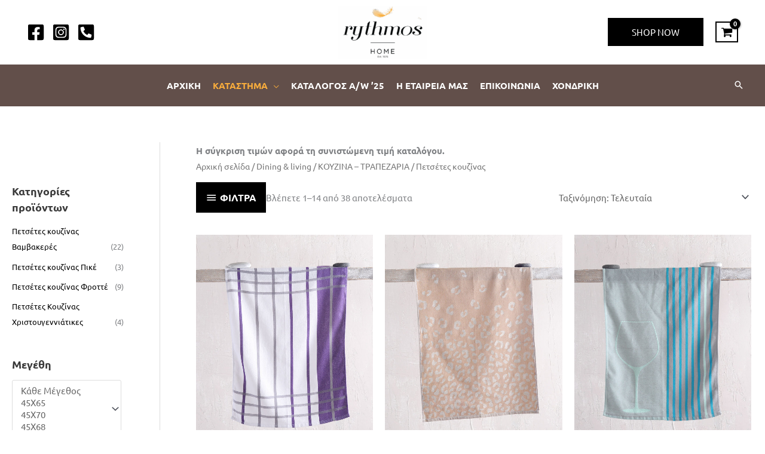

--- FILE ---
content_type: text/html; charset=UTF-8
request_url: https://rythmoshome.com/product-category/dining-living/dining-kitchen/%CF%80%CE%B5%CF%84%CF%83%CE%AD%CF%84%CE%B5%CF%82-%CE%BA%CE%BF%CF%85%CE%B6%CE%AF%CE%BD%CE%B1%CF%82-dining-kitchen/
body_size: 64846
content:
<!DOCTYPE html>
<html lang="el">
<head>
<script>(function(w,d,s,l,i){w[l]=w[l]||[];w[l].push({'gtm.start':
new Date().getTime(),event:'gtm.js'});var f=d.getElementsByTagName(s)[0],
j=d.createElement(s),dl=l!='dataLayer'?'&l='+l:'';j.async=true;j.src=
'https://www.googletagmanager.com/gtm.js?id='+i+dl;f.parentNode.insertBefore(j,f);
})(window,document,'script','dataLayer','GTM-K3VTWFG');</script>
<meta charset="UTF-8">
<meta name="viewport" content="width=device-width, initial-scale=1">
<link rel="profile" href="https://gmpg.org/xfn/11"> 
<meta name='robots' content='index, follow, max-image-preview:large, max-snippet:-1, max-video-preview:-1'/>
<script id="cookieyes" src="https://cdn-cookieyes.com/client_data/4c255072ac4ce33cb1eee294/script.js"></script>
<title>Πετσέτες κουζίνας - Dining &amp; living - ΚΟΥΖΙΝΑ – ΤΡΑΠΕΖΑΡΙΑ - Πετσέτες κουζίνας</title>
<meta name="description" content="Πετσέτες κουζίνας - Dining &amp; living - ΚΟΥΖΙΝΑ – ΤΡΑΠΕΖΑΡΙΑ - Πετσέτες κουζίνας - Rythmos Home"/>
<link rel="canonical" href="https://rythmoshome.com/product-category/dining-living/dining-kitchen/πετσέτες-κουζίνας-dining-kitchen/"/>
<link rel="next" href="https://rythmoshome.com/product-category/dining-living/dining-kitchen/%cf%80%ce%b5%cf%84%cf%83%ce%ad%cf%84%ce%b5%cf%82-%ce%ba%ce%bf%cf%85%ce%b6%ce%af%ce%bd%ce%b1%cf%82-dining-kitchen/page/2/"/>
<meta property="og:locale" content="el_GR"/>
<meta property="og:type" content="article"/>
<meta property="og:title" content="Πετσέτες κουζίνας - Dining &amp; living - ΚΟΥΖΙΝΑ – ΤΡΑΠΕΖΑΡΙΑ - Πετσέτες κουζίνας"/>
<meta property="og:description" content="Πετσέτες κουζίνας - Dining &amp; living - ΚΟΥΖΙΝΑ – ΤΡΑΠΕΖΑΡΙΑ - Πετσέτες κουζίνας - Rythmos Home"/>
<meta property="og:url" content="https://rythmoshome.com/product-category/dining-living/dining-kitchen/πετσέτες-κουζίνας-dining-kitchen/"/>
<meta property="og:site_name" content="Rythmos Home"/>
<meta property="og:image" content="https://rythmoshome.com/wp-content/uploads/2023/05/204.jpg"/>
<meta property="og:image:width" content="1200"/>
<meta property="og:image:height" content="732"/>
<meta property="og:image:type" content="image/jpeg"/>
<meta name="twitter:card" content="summary_large_image"/>
<script type="application/ld+json" class="yoast-schema-graph">{"@context":"https://schema.org","@graph":[{"@type":"CollectionPage","@id":"https://rythmoshome.com/product-category/dining-living/dining-kitchen/%cf%80%ce%b5%cf%84%cf%83%ce%ad%cf%84%ce%b5%cf%82-%ce%ba%ce%bf%cf%85%ce%b6%ce%af%ce%bd%ce%b1%cf%82-dining-kitchen/","url":"https://rythmoshome.com/product-category/dining-living/dining-kitchen/%cf%80%ce%b5%cf%84%cf%83%ce%ad%cf%84%ce%b5%cf%82-%ce%ba%ce%bf%cf%85%ce%b6%ce%af%ce%bd%ce%b1%cf%82-dining-kitchen/","name":"Πετσέτες κουζίνας - Dining &amp; living - ΚΟΥΖΙΝΑ – ΤΡΑΠΕΖΑΡΙΑ - Πετσέτες κουζίνας","isPartOf":{"@id":"https://rythmoshome.com/#website"},"primaryImageOfPage":{"@id":"https://rythmoshome.com/product-category/dining-living/dining-kitchen/%cf%80%ce%b5%cf%84%cf%83%ce%ad%cf%84%ce%b5%cf%82-%ce%ba%ce%bf%cf%85%ce%b6%ce%af%ce%bd%ce%b1%cf%82-dining-kitchen/#primaryimage"},"image":{"@id":"https://rythmoshome.com/product-category/dining-living/dining-kitchen/%cf%80%ce%b5%cf%84%cf%83%ce%ad%cf%84%ce%b5%cf%82-%ce%ba%ce%bf%cf%85%ce%b6%ce%af%ce%bd%ce%b1%cf%82-dining-kitchen/#primaryimage"},"thumbnailUrl":"https://rythmoshome.com/wp-content/uploads/2025/10/kitchen_lisbon.jpg","description":"Πετσέτες κουζίνας - Dining &amp; living - ΚΟΥΖΙΝΑ – ΤΡΑΠΕΖΑΡΙΑ - Πετσέτες κουζίνας - Rythmos Home","breadcrumb":{"@id":"https://rythmoshome.com/product-category/dining-living/dining-kitchen/%cf%80%ce%b5%cf%84%cf%83%ce%ad%cf%84%ce%b5%cf%82-%ce%ba%ce%bf%cf%85%ce%b6%ce%af%ce%bd%ce%b1%cf%82-dining-kitchen/#breadcrumb"},"inLanguage":"el"},{"@type":"ImageObject","inLanguage":"el","@id":"https://rythmoshome.com/product-category/dining-living/dining-kitchen/%cf%80%ce%b5%cf%84%cf%83%ce%ad%cf%84%ce%b5%cf%82-%ce%ba%ce%bf%cf%85%ce%b6%ce%af%ce%bd%ce%b1%cf%82-dining-kitchen/#primaryimage","url":"https://rythmoshome.com/wp-content/uploads/2025/10/kitchen_lisbon.jpg","contentUrl":"https://rythmoshome.com/wp-content/uploads/2025/10/kitchen_lisbon.jpg","width":1200,"height":1500},{"@type":"BreadcrumbList","@id":"https://rythmoshome.com/product-category/dining-living/dining-kitchen/%cf%80%ce%b5%cf%84%cf%83%ce%ad%cf%84%ce%b5%cf%82-%ce%ba%ce%bf%cf%85%ce%b6%ce%af%ce%bd%ce%b1%cf%82-dining-kitchen/#breadcrumb","itemListElement":[{"@type":"ListItem","position":1,"name":"Αρχική","item":"https://rythmoshome.com/"},{"@type":"ListItem","position":2,"name":"Dining &amp; living","item":"https://rythmoshome.com/product-category/dining-living/"},{"@type":"ListItem","position":3,"name":"ΚΟΥΖΙΝΑ – ΤΡΑΠΕΖΑΡΙΑ","item":"https://rythmoshome.com/product-category/dining-living/dining-kitchen/"},{"@type":"ListItem","position":4,"name":"Πετσέτες κουζίνας"}]},{"@type":"WebSite","@id":"https://rythmoshome.com/#website","url":"https://rythmoshome.com/","name":"Rythmos Home","description":"ΛΕΥΚΑ ΕΙΔΗ","publisher":{"@id":"https://rythmoshome.com/#organization"},"potentialAction":[{"@type":"SearchAction","target":{"@type":"EntryPoint","urlTemplate":"https://rythmoshome.com/?s={search_term_string}"},"query-input":{"@type":"PropertyValueSpecification","valueRequired":true,"valueName":"search_term_string"}}],"inLanguage":"el"},{"@type":"Organization","@id":"https://rythmoshome.com/#organization","name":"Rythmos Home","alternateName":"Ρυθμός","url":"https://rythmoshome.com/","logo":{"@type":"ImageObject","inLanguage":"el","@id":"https://rythmoshome.com/#/schema/logo/image/","url":"https://rythmoshome.com/wp-content/uploads/2019/01/cropped-rythmos_logo.png","contentUrl":"https://rythmoshome.com/wp-content/uploads/2019/01/cropped-rythmos_logo.png","width":1296,"height":757,"caption":"Rythmos Home"},"image":{"@id":"https://rythmoshome.com/#/schema/logo/image/"},"sameAs":["https://www.facebook.com/rythmoshome/","https://www.instagram.com/rythmoshome/"]}]}</script>
<link rel='dns-prefetch' href='//www.googletagmanager.com'/>
<link rel='dns-prefetch' href='//fonts.googleapis.com'/>
<link rel="alternate" type="application/rss+xml" title="Ροή RSS &raquo; Rythmos Home" href="https://rythmoshome.com/feed/"/>
<link rel="alternate" type="application/rss+xml" title="Ροή για Rythmos Home &raquo; Πετσέτες κουζίνας Κατηγορία" href="https://rythmoshome.com/product-category/dining-living/dining-kitchen/%cf%80%ce%b5%cf%84%cf%83%ce%ad%cf%84%ce%b5%cf%82-%ce%ba%ce%bf%cf%85%ce%b6%ce%af%ce%bd%ce%b1%cf%82-dining-kitchen/feed/"/>
<style id='wp-img-auto-sizes-contain-inline-css'>img:is([sizes=auto i],[sizes^="auto," i]){contain-intrinsic-size:3000px 1500px}</style>
<link rel="stylesheet" type="text/css" href="//rythmoshome.com/wp-content/cache/wpfc-minified/ld9f7nju/4b2ev.css" media="all"/>
<style id='font-awesome-inline-css'>[data-font="FontAwesome"]:before{font-family:'FontAwesome' !important;content:attr(data-icon) !important;speak:none !important;font-weight:normal !important;font-variant:normal !important;text-transform:none !important;line-height:1 !important;font-style:normal !important;-webkit-font-smoothing:antialiased !important;-moz-osx-font-smoothing:grayscale !important;}</style>
<link rel="stylesheet" type="text/css" href="//rythmoshome.com/wp-content/cache/wpfc-minified/95jd9nws/4b2ev.css" media="all"/>
<style id='astra-theme-css-inline-css'>.ast-no-sidebar .entry-content .alignfull{margin-left:calc( -50vw + 50%);margin-right:calc( -50vw + 50%);max-width:100vw;width:100vw;}.ast-no-sidebar .entry-content .alignwide{margin-left:calc(-41vw + 50%);margin-right:calc(-41vw + 50%);max-width:unset;width:unset;}.ast-no-sidebar .entry-content .alignfull .alignfull,.ast-no-sidebar .entry-content .alignfull .alignwide,.ast-no-sidebar .entry-content .alignwide .alignfull,.ast-no-sidebar .entry-content .alignwide .alignwide,.ast-no-sidebar .entry-content .wp-block-column .alignfull,.ast-no-sidebar .entry-content .wp-block-column .alignwide{width:100%;margin-left:auto;margin-right:auto;}.wp-block-gallery,.blocks-gallery-grid{margin:0;}.wp-block-separator{max-width:100px;}.wp-block-separator.is-style-wide,.wp-block-separator.is-style-dots{max-width:none;}.entry-content .has-2-columns .wp-block-column:first-child{padding-right:10px;}.entry-content .has-2-columns .wp-block-column:last-child{padding-left:10px;}@media(max-width:782px){.entry-content .wp-block-columns .wp-block-column{flex-basis:100%;}.entry-content .has-2-columns .wp-block-column:first-child{padding-right:0;}.entry-content .has-2-columns .wp-block-column:last-child {padding-left: 0;}}body .entry-content .wp-block-latest-posts{margin-left:0;}body .entry-content .wp-block-latest-posts li{list-style:none;}.ast-no-sidebar .ast-container .entry-content .wp-block-latest-posts{margin-left:0;}.ast-header-break-point .entry-content .alignwide{margin-left:auto;margin-right:auto;}.entry-content .blocks-gallery-item img{margin-bottom:auto;}.wp-block-pullquote{border-top:4px solid #555d66;border-bottom:4px solid #555d66;color:#40464d;}:root{--ast-post-nav-space:0;--ast-container-default-xlg-padding:6.67em;--ast-container-default-lg-padding:5.67em;--ast-container-default-slg-padding:4.34em;--ast-container-default-md-padding:3.34em;--ast-container-default-sm-padding:6.67em;--ast-container-default-xs-padding:2.4em;--ast-container-default-xxs-padding:1.4em;--ast-code-block-background:#EEEEEE;--ast-comment-inputs-background:#FAFAFA;--ast-normal-container-width:1500px;--ast-narrow-container-width:750px;--ast-blog-title-font-weight:normal;--ast-blog-meta-weight:inherit;--ast-global-color-primary:var(--ast-global-color-5);--ast-global-color-secondary:var(--ast-global-color-4);--ast-global-color-alternate-background:var(--ast-global-color-7);--ast-global-color-subtle-background:var(--ast-global-color-6);--ast-bg-style-guide:#F8FAFC;--ast-shadow-style-guide:0px 0px 4px 0 #00000057;--ast-global-dark-bg-style:#fff;--ast-global-dark-lfs:#fbfbfb;--ast-widget-bg-color:#fafafa;--ast-wc-container-head-bg-color:#fbfbfb;--ast-title-layout-bg:#eeeeee;--ast-search-border-color:#e7e7e7;--ast-lifter-hover-bg:#e6e6e6;--ast-gallery-block-color:#000;--srfm-color-input-label:var(--ast-global-color-2);}html{font-size:93.75%;}a,.page-title{color:#000000;}a:hover,a:focus{color:#000000;}body,button,input,select,textarea,.ast-button,.ast-custom-button{font-family:'Ubuntu',sans-serif;font-weight:400;font-size:15px;font-size:1rem;}blockquote{color:#000000;}h1,h2,h3,h4,h5,h6,.entry-content :where(h1,h2,h3,h4,h5,h6),.entry-content :where(h1,h2,h3,h4,h5,h6) a,.site-title,.site-title a{font-family:'Ubuntu',sans-serif;font-weight:400;}.site-title{font-size:35px;font-size:2.3333333333333rem;display:none;}header .custom-logo-link img{max-width:150px;width:150px;}.astra-logo-svg{width:150px;}.site-header .site-description{font-size:15px;font-size:1rem;display:none;}.entry-title{font-size:30px;font-size:2rem;}.archive .ast-article-post .ast-article-inner,.blog .ast-article-post .ast-article-inner,.archive .ast-article-post .ast-article-inner:hover,.blog .ast-article-post .ast-article-inner:hover{overflow:hidden;}h1,.entry-content :where(h1),.entry-content :where(h1) a{font-size:48px;font-size:3.2rem;font-family:'Ubuntu',sans-serif;line-height:1.4em;}h2,.entry-content :where(h2),.entry-content :where(h2) a{font-size:42px;font-size:2.8rem;font-weight:500;font-family:'Ubuntu',sans-serif;line-height:1.3em;}h3,.entry-content :where(h3),.entry-content :where(h3) a{font-size:30px;font-size:2rem;font-family:'Ubuntu',sans-serif;line-height:1.3em;}h4,.entry-content :where(h4),.entry-content :where(h4) a{font-size:20px;font-size:1.3333333333333rem;line-height:1.2em;font-family:'Ubuntu',sans-serif;}h5,.entry-content :where(h5),.entry-content :where(h5) a{font-size:18px;font-size:1.2rem;line-height:1.2em;font-family:'Ubuntu',sans-serif;}h6,.entry-content :where(h6),.entry-content :where(h6) a{font-size:15px;font-size:1rem;line-height:1.25em;font-family:'Ubuntu',sans-serif;}::selection{background-color:#000000;color:#ffffff;}body,h1,h2,h3,h4,h5,h6,.entry-title a,.entry-content :where(h1,h2,h3,h4,h5,h6),.entry-content :where(h1,h2,h3,h4,h5,h6) a{color:#3a3a3a;}.tagcloud a:hover,.tagcloud a:focus,.tagcloud a.current-item{color:#ffffff;border-color:#000000;background-color:#000000;}input:focus,input[type="text"]:focus,input[type="email"]:focus,input[type="url"]:focus,input[type="password"]:focus,input[type="reset"]:focus,input[type="search"]:focus,textarea:focus{border-color:#000000;}input[type="radio"]:checked,input[type=reset],input[type="checkbox"]:checked,input[type="checkbox"]:hover:checked,input[type="checkbox"]:focus:checked,input[type=range]::-webkit-slider-thumb{border-color:#000000;background-color:#000000;box-shadow:none;}.site-footer a:hover + .post-count,.site-footer a:focus + .post-count{background:#000000;border-color:#000000;}.single .nav-links .nav-previous,.single .nav-links .nav-next{color:#000000;}.entry-meta,.entry-meta *{line-height:1.45;color:#000000;}.entry-meta a:not(.ast-button):hover,.entry-meta a:not(.ast-button):hover *,.entry-meta a:not(.ast-button):focus,.entry-meta a:not(.ast-button):focus *,.page-links > .page-link,.page-links .page-link:hover,.post-navigation a:hover{color:#000000;}#cat option,.secondary .calendar_wrap thead a,.secondary .calendar_wrap thead a:visited{color:#000000;}.secondary .calendar_wrap #today,.ast-progress-val span{background:#000000;}.secondary a:hover + .post-count,.secondary a:focus + .post-count{background:#000000;border-color:#000000;}.calendar_wrap #today > a{color:#ffffff;}.page-links .page-link,.single .post-navigation a{color:#000000;}.ast-search-menu-icon .search-form button.search-submit{padding:0 4px;}.ast-search-menu-icon form.search-form{padding-right:0;}.ast-search-menu-icon.slide-search input.search-field{width:0;}.ast-header-search .ast-search-menu-icon.ast-dropdown-active .search-form,.ast-header-search .ast-search-menu-icon.ast-dropdown-active .search-field:focus{transition:all 0.2s;}.search-form input.search-field:focus{outline:none;}.widget-title,.widget .wp-block-heading{font-size:21px;font-size:1.4rem;color:#3a3a3a;}.single .ast-author-details .author-title{color:#000000;}#secondary,#secondary button,#secondary input,#secondary select,#secondary textarea{font-size:15px;font-size:1rem;}.ast-search-menu-icon.slide-search a:focus-visible:focus-visible,.astra-search-icon:focus-visible,#close:focus-visible,a:focus-visible,.ast-menu-toggle:focus-visible,.site .skip-link:focus-visible,.wp-block-loginout input:focus-visible,.wp-block-search.wp-block-search__button-inside .wp-block-search__inside-wrapper,.ast-header-navigation-arrow:focus-visible,.woocommerce .wc-proceed-to-checkout > .checkout-button:focus-visible,.woocommerce .woocommerce-MyAccount-navigation ul li a:focus-visible,.ast-orders-table__row .ast-orders-table__cell:focus-visible,.woocommerce .woocommerce-order-details .order-again > .button:focus-visible,.woocommerce .woocommerce-message a.button.wc-forward:focus-visible,.woocommerce #minus_qty:focus-visible,.woocommerce #plus_qty:focus-visible,a#ast-apply-coupon:focus-visible,.woocommerce .woocommerce-info a:focus-visible,.woocommerce .astra-shop-summary-wrap a:focus-visible,.woocommerce a.wc-forward:focus-visible,#ast-apply-coupon:focus-visible,.woocommerce-js .woocommerce-mini-cart-item a.remove:focus-visible,#close:focus-visible,.button.search-submit:focus-visible,#search_submit:focus,.normal-search:focus-visible,.ast-header-account-wrap:focus-visible,.woocommerce .ast-on-card-button.ast-quick-view-trigger:focus,.astra-cart-drawer-close:focus,.ast-single-variation:focus,.ast-woocommerce-product-gallery__image:focus,.ast-button:focus,.woocommerce-product-gallery--with-images [data-controls="prev"]:focus-visible,.woocommerce-product-gallery--with-images [data-controls="next"]:focus-visible{outline-style:dotted;outline-color:inherit;outline-width:thin;}input:focus,input[type="text"]:focus,input[type="email"]:focus,input[type="url"]:focus,input[type="password"]:focus,input[type="reset"]:focus,input[type="search"]:focus,input[type="number"]:focus,textarea:focus,.wp-block-search__input:focus,[data-section="section-header-mobile-trigger"] .ast-button-wrap .ast-mobile-menu-trigger-minimal:focus,.ast-mobile-popup-drawer.active .menu-toggle-close:focus,.woocommerce-ordering select.orderby:focus,#ast-scroll-top:focus,#coupon_code:focus,.woocommerce-page #comment:focus,.woocommerce #reviews #respond input#submit:focus,.woocommerce a.add_to_cart_button:focus,.woocommerce .button.single_add_to_cart_button:focus,.woocommerce .woocommerce-cart-form button:focus,.woocommerce .woocommerce-cart-form__cart-item .quantity .qty:focus,.woocommerce .woocommerce-billing-fields .woocommerce-billing-fields__field-wrapper .woocommerce-input-wrapper > .input-text:focus,.woocommerce #order_comments:focus,.woocommerce #place_order:focus,.woocommerce .woocommerce-address-fields .woocommerce-address-fields__field-wrapper .woocommerce-input-wrapper > .input-text:focus,.woocommerce .woocommerce-MyAccount-content form button:focus,.woocommerce .woocommerce-MyAccount-content .woocommerce-EditAccountForm .woocommerce-form-row .woocommerce-Input.input-text:focus,.woocommerce .ast-woocommerce-container .woocommerce-pagination ul.page-numbers li a:focus,body #content .woocommerce form .form-row .select2-container--default .select2-selection--single:focus,#ast-coupon-code:focus,.woocommerce.woocommerce-js .quantity input[type=number]:focus,.woocommerce-js .woocommerce-mini-cart-item .quantity input[type=number]:focus,.woocommerce p#ast-coupon-trigger:focus{border-style:dotted;border-color:inherit;border-width:thin;}input{outline:none;}.woocommerce-js input[type=text]:focus,.woocommerce-js input[type=email]:focus,.woocommerce-js textarea:focus,input[type=number]:focus,.comments-area textarea#comment:focus,.comments-area textarea#comment:active,.comments-area .ast-comment-formwrap input[type="text"]:focus,.comments-area .ast-comment-formwrap input[type="text"]:active{outline-style:unset;outline-color:inherit;outline-width:thin;}.site-logo-img img{transition:all 0.2s linear;}body .ast-oembed-container *{position:absolute;top:0;width:100%;height:100%;left:0;}body .wp-block-embed-pocket-casts .ast-oembed-container *{position:unset;}.ast-single-post-featured-section + article{margin-top:2em;}.site-content .ast-single-post-featured-section img{width:100%;overflow:hidden;object-fit:cover;}.site > .ast-single-related-posts-container{margin-top:0;}@media(min-width:769px){.ast-desktop .ast-container--narrow {max-width: var(--ast-narrow-container-width);margin: 0 auto;}}#secondary{margin:4em 0 2.5em;word-break:break-word;line-height:2;}#secondary li{margin-bottom:0.25em;}#secondary li:last-child{margin-bottom:0;}@media(max-width:768px){.js_active .ast-plain-container.ast-single-post #secondary {margin-top: 1.5em;}}.ast-separate-container.ast-two-container #secondary .widget{background-color:#fff;padding:2em;margin-bottom:2em;}@media(min-width:993px){.ast-left-sidebar #secondary{padding-right:60px;}.ast-right-sidebar #secondary {padding-left: 60px;}}@media(max-width:993px){.ast-right-sidebar #secondary{padding-left:30px;}.ast-left-sidebar #secondary {padding-right: 30px;}}@media(max-width:768.9px){#ast-desktop-header{display:none;}}@media(min-width:769px){#ast-mobile-header{display:none;}}.ast-site-header-cart .cart-container,.ast-edd-site-header-cart .ast-edd-cart-container{transition:all 0.2s linear;}.ast-site-header-cart .ast-woo-header-cart-info-wrap,.ast-edd-site-header-cart .ast-edd-header-cart-info-wrap{padding:0 6px 0 2px;font-weight:600;line-height:2.7;display:inline-block;}.ast-site-header-cart i.astra-icon{font-size:20px;font-size:1.3em;font-style:normal;font-weight:normal;position:relative;padding:0 2px;}.ast-site-header-cart i.astra-icon.no-cart-total:after,.ast-header-break-point.ast-header-custom-item-outside .ast-edd-header-cart-info-wrap,.ast-header-break-point.ast-header-custom-item-outside .ast-woo-header-cart-info-wrap{display:none;}.ast-site-header-cart.ast-menu-cart-fill i.astra-icon,.ast-edd-site-header-cart.ast-edd-menu-cart-fill span.astra-icon{font-size:1.1em;}.astra-cart-drawer{position:fixed;display:block;visibility:hidden;overflow:auto;-webkit-overflow-scrolling:touch;z-index:10000;background-color:var(--ast-global-color-primary,var(--ast-global-color-5));transform:translate3d(0,0,0);opacity:0;will-change:transform;transition:0.25s ease;}.woocommerce-mini-cart{position:relative;}.woocommerce-mini-cart::before{content:"";transition:.3s;}.woocommerce-mini-cart.ajax-mini-cart-qty-loading::before{position:absolute;top:0;left:0;right:0;width:100%;height:100%;z-index:5;background-color:var(--ast-global-color-primary,var(--ast-global-color-5));opacity:.5;}.astra-cart-drawer{width:460px;height:100%;left:100%;top:0px;opacity:1;transform:translate3d(0%,0,0);}.astra-cart-drawer .astra-cart-drawer-header{position:absolute;width:100%;text-align:left;text-transform:inherit;font-weight:500;border-bottom:1px solid var(--ast-border-color);padding:1.34em;line-height:1;z-index:1;max-height:3.5em;}.astra-cart-drawer .astra-cart-drawer-header .astra-cart-drawer-title{color:var(--ast-global-color-2);}.astra-cart-drawer .astra-cart-drawer-close .ast-close-svg{width:22px;height:22px;}.astra-cart-drawer .astra-cart-drawer-content,.astra-cart-drawer .astra-cart-drawer-content .widget_shopping_cart,.astra-cart-drawer .astra-cart-drawer-content .widget_shopping_cart_content{height:100%;}.astra-cart-drawer .astra-cart-drawer-content{padding-top:3.5em;}.astra-cart-drawer .ast-mini-cart-price-wrap .multiply-symbol{padding:0 0.5em;}.astra-cart-drawer .astra-cart-drawer-content .woocommerce-mini-cart-item .ast-mini-cart-price-wrap{float:right;margin-top:0.5em;max-width:50%;}.astra-cart-drawer .astra-cart-drawer-content .woocommerce-mini-cart-item .variation{margin-top:0.5em;margin-bottom:0.5em;}.astra-cart-drawer .astra-cart-drawer-content .woocommerce-mini-cart-item .variation dt{font-weight:500;}.astra-cart-drawer .astra-cart-drawer-content .widget_shopping_cart_content{display:flex;flex-direction:column;overflow:hidden;}.astra-cart-drawer .astra-cart-drawer-content .widget_shopping_cart_content ul li{min-height:60px;}.woocommerce-js .astra-cart-drawer .astra-cart-drawer-content .woocommerce-mini-cart__total{display:flex;justify-content:space-between;padding:0.7em 1.34em;margin-bottom:0;}.woocommerce-js .astra-cart-drawer .astra-cart-drawer-content .woocommerce-mini-cart__total strong,.woocommerce-js .astra-cart-drawer .astra-cart-drawer-content .woocommerce-mini-cart__total .amount{width:50%;}.astra-cart-drawer .astra-cart-drawer-content .woocommerce-mini-cart{padding:1.3em;flex:1;overflow:auto;}.astra-cart-drawer .astra-cart-drawer-content .woocommerce-mini-cart a.remove{width:20px;height:20px;line-height:16px;}.astra-cart-drawer .astra-cart-drawer-content .woocommerce-mini-cart__total{padding:1em 1.5em;margin:0;text-align:center;}.astra-cart-drawer .astra-cart-drawer-content .woocommerce-mini-cart__buttons{padding:1.34em;text-align:center;margin-bottom:0;}.astra-cart-drawer .astra-cart-drawer-content .woocommerce-mini-cart__buttons .button.checkout{margin-right:0;}.astra-cart-drawer .astra-cart-drawer-content .woocommerce-mini-cart__buttons a{width:100%;}.woocommerce-js .astra-cart-drawer .astra-cart-drawer-content .woocommerce-mini-cart__buttons a:nth-last-child(1){margin-bottom:0;}.astra-cart-drawer .astra-cart-drawer-content .edd-cart-item{padding:.5em 2.6em .5em 1.5em;}.astra-cart-drawer .astra-cart-drawer-content .edd-cart-item .edd-remove-from-cart::after{width:20px;height:20px;line-height:16px;}.astra-cart-drawer .astra-cart-drawer-content .edd-cart-number-of-items{padding:1em 1.5em 1em 1.5em;margin-bottom:0;text-align:center;}.astra-cart-drawer .astra-cart-drawer-content .edd_total{padding:.5em 1.5em;margin:0;text-align:center;}.astra-cart-drawer .astra-cart-drawer-content .cart_item.edd_checkout{padding:1em 1.5em 0;text-align:center;margin-top:0;}.astra-cart-drawer .widget_shopping_cart_content > .woocommerce-mini-cart__empty-message{display:none;}.astra-cart-drawer .woocommerce-mini-cart__empty-message,.astra-cart-drawer .cart_item.empty{text-align:center;margin-top:10px;}body.admin-bar .astra-cart-drawer{padding-top:32px;}@media(max-width:782px){body.admin-bar .astra-cart-drawer {padding-top: 46px;}}.ast-mobile-cart-active body.ast-hfb-header{overflow:hidden;}.ast-mobile-cart-active .astra-mobile-cart-overlay{opacity:1;cursor:pointer;visibility:visible;z-index:999;}.ast-mini-cart-empty-wrap{display:flex;flex-wrap:wrap;height:100%;align-items:flex-end;}.ast-mini-cart-empty-wrap > *{width:100%;}.astra-cart-drawer-content .ast-mini-cart-empty{height:100%;display:flex;flex-direction:column;justify-content:space-between;text-align:center;}.astra-cart-drawer-content .ast-mini-cart-empty .ast-mini-cart-message{display:flex;align-items:center;justify-content:center;height:100%;padding:1.34em;}@media(min-width:546px){.astra-cart-drawer .astra-cart-drawer-content.ast-large-view .woocommerce-mini-cart__buttons{display:flex;}.woocommerce-js .astra-cart-drawer .astra-cart-drawer-content.ast-large-view .woocommerce-mini-cart__buttons a,.woocommerce-js .astra-cart-drawer .astra-cart-drawer-content.ast-large-view .woocommerce-mini-cart__buttons a.checkout {margin-top: 0;margin-bottom: 0;}}.ast-site-header-cart .cart-container:focus-visible{display:inline-block;}.ast-site-header-cart i.astra-icon:after{content:attr(data-cart-total);position:absolute;font-family:'Ubuntu',sans-serif;font-style:normal;top:-10px;right:-12px;font-weight:bold;box-shadow:1px 1px 3px 0px rgba(0,0,0,0.3);font-size:11px;padding-left:0px;padding-right:1px;line-height:17px;letter-spacing:-.5px;height:18px;min-width:18px;border-radius:99px;text-align:center;z-index:3;}li.woocommerce-custom-menu-item .ast-site-header-cart i.astra-icon:after,li.edd-custom-menu-item .ast-edd-site-header-cart span.astra-icon:after{padding-left:2px;}.astra-cart-drawer .astra-cart-drawer-close{position:absolute;top:0.5em;right:0;border:none;margin:0;padding:.6em 1em .4em;color:var(--ast-global-color-2);background-color:transparent;}.astra-mobile-cart-overlay{background-color:rgba(0,0,0,0.4);position:fixed;top:0;right:0;bottom:0;left:0;visibility:hidden;opacity:0;transition:opacity 0.2s ease-in-out;}.astra-cart-drawer .astra-cart-drawer-content .edd-cart-item .edd-remove-from-cart{right:1.2em;}.ast-header-break-point.ast-woocommerce-cart-menu.ast-hfb-header .ast-cart-menu-wrap,.ast-header-break-point.ast-hfb-header .ast-cart-menu-wrap,.ast-header-break-point .ast-edd-site-header-cart-wrap .ast-edd-cart-menu-wrap{width:auto;height:2em;font-size:1.4em;line-height:2;vertical-align:middle;text-align:right;}.woocommerce-js .astra-cart-drawer .astra-cart-drawer-content .woocommerce-mini-cart__buttons .button:not(.checkout):not(.ast-continue-shopping){margin-right:10px;}.woocommerce-js .astra-cart-drawer .astra-cart-drawer-content .woocommerce-mini-cart__buttons .button:not(.checkout):not(.ast-continue-shopping),.ast-site-header-cart .widget_shopping_cart .buttons .button:not(.checkout),.ast-site-header-cart .ast-site-header-cart-data .ast-mini-cart-empty .woocommerce-mini-cart__buttons a.button{background-color:transparent;border-style:solid;border-width:1px;border-color:#000000;color:#000000;}.woocommerce-js .astra-cart-drawer .astra-cart-drawer-content .woocommerce-mini-cart__buttons .button:not(.checkout):not(.ast-continue-shopping):hover,.ast-site-header-cart .widget_shopping_cart .buttons .button:not(.checkout):hover{border-color:#000000;color:#000000;}.woocommerce-js .astra-cart-drawer .astra-cart-drawer-content .woocommerce-mini-cart__buttons a.checkout{margin-left:0;margin-top:10px;border-style:solid;border-width:2px;border-color:#000000;}.woocommerce-js .astra-cart-drawer .astra-cart-drawer-content .woocommerce-mini-cart__buttons a.checkout:hover{border-color:#000000;}.woocommerce-js .astra-cart-drawer .astra-cart-drawer-content .woocommerce-mini-cart__total strong{padding-right:.5em;text-align:left;font-weight:500;}.woocommerce-js .astra-cart-drawer .astra-cart-drawer-content .woocommerce-mini-cart__total .amount{text-align:right;}.astra-cart-drawer.active{transform:translate3d(-100%,0,0);visibility:visible;}.ast-site-header-cart.ast-menu-cart-outline .ast-cart-menu-wrap,.ast-site-header-cart.ast-menu-cart-fill .ast-cart-menu-wrap,.ast-edd-site-header-cart.ast-edd-menu-cart-outline .ast-edd-cart-menu-wrap,.ast-edd-site-header-cart.ast-edd-menu-cart-fill .ast-edd-cart-menu-wrap{line-height:1.8;}.ast-site-header-cart .cart-container *,.ast-edd-site-header-cart .ast-edd-cart-container *{transition:all 0s linear;}@media(max-width:768px){.astra-cart-drawer.active{width:80%;}}@media(max-width:544px){.astra-cart-drawer.active{width:100%;}}.wp-block-buttons.aligncenter{justify-content:center;}@media(max-width:782px){.entry-content .wp-block-columns .wp-block-column{margin-left:0px;}}.wp-block-image.aligncenter{margin-left:auto;margin-right:auto;}.wp-block-table.aligncenter{margin-left:auto;margin-right:auto;}.wp-block-buttons .wp-block-button.is-style-outline .wp-block-button__link.wp-element-button,.ast-outline-button,.wp-block-uagb-buttons-child .uagb-buttons-repeater.ast-outline-button{border-top-width:2px;border-right-width:2px;border-bottom-width:2px;border-left-width:2px;font-family:inherit;font-weight:400;line-height:1em;border-top-left-radius:0px;border-top-right-radius:0px;border-bottom-right-radius:0px;border-bottom-left-radius:0px;}.wp-block-button .wp-block-button__link.wp-element-button.is-style-outline:not(.has-background),.wp-block-button.is-style-outline>.wp-block-button__link.wp-element-button:not(.has-background),.ast-outline-button{background-color:transparent;}@media(max-width:768px){.wp-block-buttons .wp-block-button.is-style-outline .wp-block-button__link.wp-element-button,.ast-outline-button,.wp-block-uagb-buttons-child .uagb-buttons-repeater.ast-outline-button{font-size:14px;font-size:0.93333333333333rem;}}.entry-content[data-ast-blocks-layout] > figure{margin-bottom:1em;}.elementor-widget-container .elementor-loop-container .e-loop-item[data-elementor-type="loop-item"]{width:100%;}
.ast-desktop .review-count{margin-left:-40px;margin-right:auto;}.review-rating{display:flex;align-items:center;order:2;}@media(max-width:768px){.ast-left-sidebar #content > .ast-container{display:flex;flex-direction:column-reverse;width:100%;}.ast-separate-container .ast-article-post,.ast-separate-container .ast-article-single{padding:1.5em 2.14em;}.ast-author-box img.avatar{margin:20px 0 0 0;}}@media(max-width:768px){#secondary.secondary{padding-top:0;}.ast-separate-container.ast-right-sidebar #secondary{padding-left:1em;padding-right:1em;}.ast-separate-container.ast-two-container #secondary{padding-left:0;padding-right:0;}.ast-page-builder-template .entry-header #secondary,.ast-page-builder-template #secondary{margin-top:1.5em;}}@media(max-width:768px){.ast-right-sidebar #primary{padding-right:0;}.ast-page-builder-template.ast-left-sidebar #secondary,.ast-page-builder-template.ast-right-sidebar #secondary{padding-right:20px;padding-left:20px;}.ast-right-sidebar #secondary,.ast-left-sidebar #primary{padding-left:0;}.ast-left-sidebar #secondary{padding-right:0;}}@media(min-width:769px){.ast-separate-container.ast-right-sidebar #primary,.ast-separate-container.ast-left-sidebar #primary{border:0;}.search-no-results.ast-separate-container #primary{margin-bottom:4em;}}@media(min-width:769px){.ast-right-sidebar #primary{border-right:1px solid var(--ast-border-color);}.ast-left-sidebar #primary{border-left:1px solid var(--ast-border-color);}.ast-right-sidebar #secondary{border-left:1px solid var(--ast-border-color);margin-left:-1px;}.ast-left-sidebar #secondary{border-right:1px solid var(--ast-border-color);margin-right:-1px;}.ast-separate-container.ast-two-container.ast-right-sidebar #secondary{padding-left:30px;padding-right:0;}.ast-separate-container.ast-two-container.ast-left-sidebar #secondary{padding-right:30px;padding-left:0;}.ast-separate-container.ast-right-sidebar #secondary,.ast-separate-container.ast-left-sidebar #secondary{border:0;margin-left:auto;margin-right:auto;}.ast-separate-container.ast-two-container #secondary .widget:last-child{margin-bottom:0;}}.menu-toggle,button,.ast-button,.ast-custom-button,.button,input#submit,input[type="button"],input[type="submit"],input[type="reset"]{color:#ffffff;border-color:#000000;background-color:#000000;border-top-left-radius:0px;border-top-right-radius:0px;border-bottom-right-radius:0px;border-bottom-left-radius:0px;padding-top:5px;padding-right:5px;padding-bottom:5px;padding-left:5px;font-family:inherit;font-weight:400;text-transform:uppercase;}button:focus,.menu-toggle:hover,button:hover,.ast-button:hover,.ast-custom-button:hover .button:hover,.ast-custom-button:hover,input[type=reset]:hover,input[type=reset]:focus,input#submit:hover,input#submit:focus,input[type="button"]:hover,input[type="button"]:focus,input[type="submit"]:hover,input[type="submit"]:focus{color:#ffffff;background-color:#000000;border-color:#000000;}@media(max-width:768px){.menu-toggle,button,.ast-button,.ast-custom-button,.button,input#submit,input[type="button"],input[type="submit"],input[type="reset"]{font-size:14px;font-size:0.93333333333333rem;}}@media(max-width:768px){.menu-toggle,button,.ast-button,.button,input#submit,input[type="button"],input[type="submit"],input[type="reset"]{font-size:14px;font-size:0.93333333333333rem;}.ast-mobile-header-stack .main-header-bar .ast-search-menu-icon{display:inline-block;}.ast-header-break-point.ast-header-custom-item-outside .ast-mobile-header-stack .main-header-bar .ast-search-icon{margin:0;}.ast-comment-avatar-wrap img{max-width:2.5em;}.ast-comment-meta{padding:0 1.8888em 1.3333em;}.ast-separate-container .ast-comment-list li.depth-1{padding:1.5em 2.14em;}.ast-separate-container .comment-respond{padding:2em 2.14em;}}@media(min-width:544px){.ast-container{max-width:100%;}}@media(max-width:544px){.ast-separate-container .ast-article-post,.ast-separate-container .ast-article-single,.ast-separate-container .comments-title,.ast-separate-container .ast-archive-description{padding:1.5em 1em;}.ast-separate-container #content .ast-container{padding-left:0.54em;padding-right:0.54em;}.ast-separate-container .ast-comment-list .bypostauthor{padding:.5em;}.ast-search-menu-icon.ast-dropdown-active .search-field{width:170px;}.ast-separate-container #secondary{padding-top:0;}.ast-separate-container.ast-two-container #secondary .widget{margin-bottom:1.5em;padding-left:1em;padding-right:1em;}}@media(max-width:768px){.ast-header-break-point .ast-search-menu-icon.slide-search .search-form{right:0;}.ast-header-break-point .ast-mobile-header-stack .ast-search-menu-icon.slide-search .search-form{right:-1em;}} #ast-mobile-header .ast-site-header-cart-li a{pointer-events:none;}.ast-no-sidebar.ast-separate-container .entry-content .alignfull{margin-left:-6.67em;margin-right:-6.67em;width:auto;}@media(max-width:1200px){.ast-no-sidebar.ast-separate-container .entry-content .alignfull {margin-left: -2.4em;margin-right: -2.4em;}}@media(max-width:768px){.ast-no-sidebar.ast-separate-container .entry-content .alignfull {margin-left: -2.14em;margin-right: -2.14em;}}@media(max-width:544px){.ast-no-sidebar.ast-separate-container .entry-content .alignfull {margin-left: -1em;margin-right: -1em;}}.ast-no-sidebar.ast-separate-container .entry-content .alignwide{margin-left:-20px;margin-right:-20px;}.ast-no-sidebar.ast-separate-container .entry-content .wp-block-column .alignfull,.ast-no-sidebar.ast-separate-container .entry-content .wp-block-column .alignwide{margin-left:auto;margin-right:auto;width:100%;}@media(max-width:768px){.site-title{display:none;}.site-header .site-description{display:none;}h1,.entry-content :where(h1),.entry-content :where(h1) a{font-size:30px;}h2,.entry-content :where(h2),.entry-content :where(h2) a{font-size:25px;}h3,.entry-content :where(h3),.entry-content :where(h3) a{font-size:20px;}.astra-logo-svg{width:200px;}header .custom-logo-link img,.ast-header-break-point .site-logo-img .custom-mobile-logo-link img{max-width:200px;width:200px;}}@media(max-width:544px){.site-title{display:none;}.site-header .site-description{display:none;}h1,.entry-content :where(h1),.entry-content :where(h1) a{font-size:30px;}h2,.entry-content :where(h2),.entry-content :where(h2) a{font-size:25px;}h3,.entry-content :where(h3),.entry-content :where(h3) a{font-size:20px;}header .custom-logo-link img,.ast-header-break-point .site-branding img,.ast-header-break-point .custom-logo-link img{max-width:130px;width:130px;}.astra-logo-svg{width:130px;}.ast-header-break-point .site-logo-img .custom-mobile-logo-link img{max-width:130px;}}@media(max-width:768px){html{font-size:85.5%;}}@media(max-width:544px){html{font-size:85.5%;}}@media(min-width:769px){.ast-container{max-width:1540px;}}@font-face{font-family:"Astra";src:url(https://rythmoshome.com/wp-content/themes/astra/assets/fonts/astra.woff) format("woff"),url(https://rythmoshome.com/wp-content/themes/astra/assets/fonts/astra.ttf) format("truetype"),url(https://rythmoshome.com/wp-content/themes/astra/assets/fonts/astra.svg#astra) format("svg");font-weight:normal;font-style:normal;font-display:fallback;}.ast-blog-layout-classic-grid .ast-article-inner{box-shadow:0px 6px 15px -2px rgba(16,24,40,0.05);}.ast-separate-container .ast-blog-layout-classic-grid .ast-article-inner,.ast-plain-container .ast-blog-layout-classic-grid .ast-article-inner{height:100%;}.ast-blog-layout-6-grid .ast-blog-featured-section:before{content:"";}.cat-links.badge a,.tags-links.badge a{padding:4px 8px;border-radius:3px;font-weight:400;}.cat-links.underline a,.tags-links.underline a{text-decoration:underline;}@media(min-width:769px){.main-header-menu .sub-menu .menu-item.ast-left-align-sub-menu:hover > .sub-menu,.main-header-menu .sub-menu .menu-item.ast-left-align-sub-menu.focus > .sub-menu{margin-left:-2px;}}.site .comments-area{padding-bottom:3em;}.astra-icon-down_arrow::after{content:"\e900";font-family:Astra;}.astra-icon-close::after{content:"\e5cd";font-family:Astra;}.astra-icon-drag_handle::after{content:"\e25d";font-family:Astra;}.astra-icon-format_align_justify::after{content:"\e235";font-family:Astra;}.astra-icon-menu::after{content:"\e5d2";font-family:Astra;}.astra-icon-reorder::after{content:"\e8fe";font-family:Astra;}.astra-icon-search::after{content:"\e8b6";font-family:Astra;}.astra-icon-zoom_in::after{content:"\e56b";font-family:Astra;}.astra-icon-check-circle::after{content:"\e901";font-family:Astra;}.astra-icon-shopping-cart::after{content:"\f07a";font-family:Astra;}.astra-icon-shopping-bag::after{content:"\f290";font-family:Astra;}.astra-icon-shopping-basket::after{content:"\f291";font-family:Astra;}.astra-icon-circle-o::after{content:"\e903";font-family:Astra;}.astra-icon-certificate::after{content:"\e902";font-family:Astra;}blockquote{padding:1.2em;}:root .has-ast-global-color-0-color{color:var(--ast-global-color-0);}:root .has-ast-global-color-0-background-color{background-color:var(--ast-global-color-0);}:root .wp-block-button .has-ast-global-color-0-color{color:var(--ast-global-color-0);}:root .wp-block-button .has-ast-global-color-0-background-color{background-color:var(--ast-global-color-0);}:root .has-ast-global-color-1-color{color:var(--ast-global-color-1);}:root .has-ast-global-color-1-background-color{background-color:var(--ast-global-color-1);}:root .wp-block-button .has-ast-global-color-1-color{color:var(--ast-global-color-1);}:root .wp-block-button .has-ast-global-color-1-background-color{background-color:var(--ast-global-color-1);}:root .has-ast-global-color-2-color{color:var(--ast-global-color-2);}:root .has-ast-global-color-2-background-color{background-color:var(--ast-global-color-2);}:root .wp-block-button .has-ast-global-color-2-color{color:var(--ast-global-color-2);}:root .wp-block-button .has-ast-global-color-2-background-color{background-color:var(--ast-global-color-2);}:root .has-ast-global-color-3-color{color:var(--ast-global-color-3);}:root .has-ast-global-color-3-background-color{background-color:var(--ast-global-color-3);}:root .wp-block-button .has-ast-global-color-3-color{color:var(--ast-global-color-3);}:root .wp-block-button .has-ast-global-color-3-background-color{background-color:var(--ast-global-color-3);}:root .has-ast-global-color-4-color{color:var(--ast-global-color-4);}:root .has-ast-global-color-4-background-color{background-color:var(--ast-global-color-4);}:root .wp-block-button .has-ast-global-color-4-color{color:var(--ast-global-color-4);}:root .wp-block-button .has-ast-global-color-4-background-color{background-color:var(--ast-global-color-4);}:root .has-ast-global-color-5-color{color:var(--ast-global-color-5);}:root .has-ast-global-color-5-background-color{background-color:var(--ast-global-color-5);}:root .wp-block-button .has-ast-global-color-5-color{color:var(--ast-global-color-5);}:root .wp-block-button .has-ast-global-color-5-background-color{background-color:var(--ast-global-color-5);}:root .has-ast-global-color-6-color{color:var(--ast-global-color-6);}:root .has-ast-global-color-6-background-color{background-color:var(--ast-global-color-6);}:root .wp-block-button .has-ast-global-color-6-color{color:var(--ast-global-color-6);}:root .wp-block-button .has-ast-global-color-6-background-color{background-color:var(--ast-global-color-6);}:root .has-ast-global-color-7-color{color:var(--ast-global-color-7);}:root .has-ast-global-color-7-background-color{background-color:var(--ast-global-color-7);}:root .wp-block-button .has-ast-global-color-7-color{color:var(--ast-global-color-7);}:root .wp-block-button .has-ast-global-color-7-background-color{background-color:var(--ast-global-color-7);}:root .has-ast-global-color-8-color{color:var(--ast-global-color-8);}:root .has-ast-global-color-8-background-color{background-color:var(--ast-global-color-8);}:root .wp-block-button .has-ast-global-color-8-color{color:var(--ast-global-color-8);}:root .wp-block-button .has-ast-global-color-8-background-color{background-color:var(--ast-global-color-8);}:root{--ast-global-color-0:#0170B9;--ast-global-color-1:#3a3a3a;--ast-global-color-2:#3a3a3a;--ast-global-color-3:#4B4F58;--ast-global-color-4:#F5F5F5;--ast-global-color-5:#FFFFFF;--ast-global-color-6:#E5E5E5;--ast-global-color-7:#424242;--ast-global-color-8:#000000;}:root{--ast-border-color:#dddddd;}.ast-breadcrumbs .trail-browse,.ast-breadcrumbs .trail-items,.ast-breadcrumbs .trail-items li{display:inline-block;margin:0;padding:0;border:none;background:inherit;text-indent:0;text-decoration:none;}.ast-breadcrumbs .trail-browse{font-size:inherit;font-style:inherit;font-weight:inherit;color:inherit;}.ast-breadcrumbs .trail-items{list-style:none;}.trail-items li::after{padding:0 0.3em;content:"\00bb";}.trail-items li:last-of-type::after{display:none;}h1,h2,h3,h4,h5,h6,.entry-content :where(h1,h2,h3,h4,h5,h6){color:var(--ast-global-color-2);}@media(max-width:768px){.ast-builder-grid-row-container.ast-builder-grid-row-tablet-3-firstrow .ast-builder-grid-row > *:first-child,.ast-builder-grid-row-container.ast-builder-grid-row-tablet-3-lastrow .ast-builder-grid-row > *:last-child{grid-column:1 / -1;}}@media(max-width:544px){.ast-builder-grid-row-container.ast-builder-grid-row-mobile-3-firstrow .ast-builder-grid-row > *:first-child,.ast-builder-grid-row-container.ast-builder-grid-row-mobile-3-lastrow .ast-builder-grid-row > *:last-child{grid-column:1 / -1;}}.ast-header-break-point .ast-has-mobile-header-logo .custom-logo-link,.ast-header-break-point .wp-block-site-logo .custom-logo-link,.ast-desktop .wp-block-site-logo .custom-mobile-logo-link{display:none;}.ast-header-break-point .ast-has-mobile-header-logo .custom-mobile-logo-link{display:inline-block;}.ast-header-break-point.ast-mobile-inherit-site-logo .ast-has-mobile-header-logo .custom-logo-link,.ast-header-break-point.ast-mobile-inherit-site-logo .ast-has-mobile-header-logo .astra-logo-svg{display:block;}.ast-builder-layout-element[data-section="title_tagline"]{display:flex;}@media(max-width:768px){.ast-header-break-point .ast-builder-layout-element[data-section="title_tagline"]{display:flex;}}@media(max-width:544px){.ast-header-break-point .ast-builder-layout-element[data-section="title_tagline"]{display:flex;}}[data-section*="section-hb-button-"] .menu-link{display:none;}.ast-header-button-1[data-section="section-hb-button-1"]{display:flex;}@media(max-width:768px){.ast-header-break-point .ast-header-button-1[data-section="section-hb-button-1"]{display:flex;}}@media(max-width:544px){.ast-header-break-point .ast-header-button-1[data-section="section-hb-button-1"]{display:flex;}}.ast-builder-menu-1{font-family:inherit;font-weight:700;text-transform:uppercase;}.ast-builder-menu-1 .menu-item > .menu-link{font-size:15px;font-size:1rem;color:#ffffff;padding-top:10px;padding-bottom:10px;padding-left:10px;padding-right:10px;}.ast-builder-menu-1 .menu-item > .ast-menu-toggle{color:#ffffff;}.ast-builder-menu-1 .menu-item.current-menu-item > .menu-link,.ast-builder-menu-1 .inline-on-mobile .menu-item.current-menu-item > .ast-menu-toggle,.ast-builder-menu-1 .current-menu-ancestor > .menu-link{color:#f9ad3c;}.ast-builder-menu-1 .menu-item.current-menu-item > .ast-menu-toggle{color:#f9ad3c;}.ast-builder-menu-1 .sub-menu,.ast-builder-menu-1 .inline-on-mobile .sub-menu{border-top-width:0px;border-bottom-width:0px;border-right-width:0px;border-left-width:0px;border-color:#000000;border-style:solid;}.ast-builder-menu-1 .sub-menu .sub-menu{top:0px;}.ast-builder-menu-1 .main-header-menu > .menu-item > .sub-menu,.ast-builder-menu-1 .main-header-menu > .menu-item > .astra-full-megamenu-wrapper{margin-top:0px;}.ast-desktop .ast-builder-menu-1 .main-header-menu > .menu-item > .sub-menu:before,.ast-desktop .ast-builder-menu-1 .main-header-menu > .menu-item > .astra-full-megamenu-wrapper:before{height:calc( 0px + 0px + 5px );}.ast-builder-menu-1 .menu-item.menu-item-has-children > .ast-menu-toggle{top:10px;right:calc( 10px - 0.907em );}.ast-desktop .ast-builder-menu-1 .menu-item .sub-menu .menu-link{border-style:none;}@media(max-width:768px){.ast-builder-menu-1 .main-header-menu .menu-item > .menu-link{color:#000000;}.ast-builder-menu-1 .menu-item > .ast-menu-toggle{color:#000000;}.ast-builder-menu-1 .menu-item.current-menu-item > .menu-link,.ast-builder-menu-1 .inline-on-mobile .menu-item.current-menu-item > .ast-menu-toggle,.ast-builder-menu-1 .current-menu-ancestor > .menu-link,.ast-builder-menu-1 .current-menu-ancestor > .ast-menu-toggle{background:#000000;}.ast-header-break-point .ast-builder-menu-1 .menu-item.menu-item-has-children > .ast-menu-toggle{top:0;}.ast-builder-menu-1 .inline-on-mobile .menu-item.menu-item-has-children > .ast-menu-toggle{right:-15px;}.ast-builder-menu-1 .menu-item-has-children > .menu-link:after{content:unset;}.ast-builder-menu-1 .main-header-menu > .menu-item > .sub-menu,.ast-builder-menu-1 .main-header-menu > .menu-item > .astra-full-megamenu-wrapper{margin-top:0;}.ast-builder-menu-1 .main-header-menu,.ast-builder-menu-1 .main-header-menu .sub-menu{background-color:#ffffff;background-image:none;}}@media(max-width:544px){.ast-header-break-point .ast-builder-menu-1 .main-header-menu .menu-item > .menu-link{padding-top:10px;padding-bottom:10px;padding-left:10px;padding-right:10px;}.ast-builder-menu-1 .main-header-menu .menu-item > .menu-link{color:#000000;}.ast-builder-menu-1 .menu-item> .ast-menu-toggle{color:#000000;}.ast-builder-menu-1 .menu-item.current-menu-item > .menu-link,.ast-builder-menu-1 .inline-on-mobile .menu-item.current-menu-item > .ast-menu-toggle,.ast-builder-menu-1 .current-menu-ancestor > .menu-link,.ast-builder-menu-1 .current-menu-ancestor > .ast-menu-toggle{background:var(--ast-global-color-5);}.ast-header-break-point .ast-builder-menu-1 .menu-item.menu-item-has-children > .ast-menu-toggle{top:10px;right:calc( 10px - 0.907em );}.ast-builder-menu-1 .main-header-menu > .menu-item > .sub-menu,.ast-builder-menu-1 .main-header-menu > .menu-item > .astra-full-megamenu-wrapper{margin-top:0;}.ast-builder-menu-1 .main-header-menu,.ast-builder-menu-1 .main-header-menu .sub-menu{background-color:#ffffff;background-image:none;}}.ast-builder-menu-1{display:flex;}@media(max-width:768px){.ast-header-break-point .ast-builder-menu-1{display:flex;}}@media(max-width:544px){.ast-header-break-point .ast-builder-menu-1{display:flex;}}.ast-builder-html-element img.alignnone{display:inline-block;}.ast-builder-html-element p:first-child{margin-top:0;}.ast-builder-html-element p:last-child{margin-bottom:0;}.ast-header-break-point .main-header-bar .ast-builder-html-element{line-height:1.85714285714286;}.ast-header-html-2 .ast-builder-html-element{font-size:15px;font-size:1rem;}.ast-header-html-2{font-size:15px;font-size:1rem;}.ast-header-html-2{display:flex;}@media(max-width:768px){.ast-header-break-point .ast-header-html-2{display:flex;}}@media(max-width:544px){.ast-header-break-point .ast-header-html-2{display:flex;}}.main-header-bar .main-header-bar-navigation .ast-search-icon{display:block;z-index:4;position:relative;}.ast-search-icon .ast-icon{z-index:4;}.ast-search-icon{z-index:4;position:relative;line-height:normal;}.main-header-bar .ast-search-menu-icon .search-form{background-color:#ffffff;}.ast-search-menu-icon.ast-dropdown-active.slide-search .search-form{visibility:visible;opacity:1;}.ast-search-menu-icon .search-form{border:1px solid var(--ast-search-border-color);line-height:normal;padding:0 3em 0 0;border-radius:2px;display:inline-block;-webkit-backface-visibility:hidden;backface-visibility:hidden;position:relative;color:inherit;background-color:#fff;}.ast-search-menu-icon .astra-search-icon{-js-display:flex;display:flex;line-height:normal;}.ast-search-menu-icon .astra-search-icon:focus{outline:none;}.ast-search-menu-icon .search-field{border:none;background-color:transparent;transition:all .3s;border-radius:inherit;color:inherit;font-size:inherit;width:0;color:#757575;}.ast-search-menu-icon .search-submit{display:none;background:none;border:none;font-size:1.3em;color:#757575;}.ast-search-menu-icon.ast-dropdown-active{visibility:visible;opacity:1;position:relative;}.ast-search-menu-icon.ast-dropdown-active .search-field,.ast-dropdown-active.ast-search-menu-icon.slide-search input.search-field{width:235px;}.ast-header-search .ast-search-menu-icon.slide-search .search-form,.ast-header-search .ast-search-menu-icon.ast-inline-search .search-form{-js-display:flex;display:flex;align-items:center;}.ast-search-menu-icon.ast-inline-search .search-field{width:100%;padding:0.60em;padding-right:5.5em;transition:all 0.2s;}.site-header-section-left .ast-search-menu-icon.slide-search .search-form{padding-left:2em;padding-right:unset;left:-1em;right:unset;}.site-header-section-left .ast-search-menu-icon.slide-search .search-form .search-field{margin-right:unset;}.ast-search-menu-icon.slide-search .search-form{-webkit-backface-visibility:visible;backface-visibility:visible;visibility:hidden;opacity:0;transition:all .2s;position:absolute;z-index:3;right:-1em;top:50%;transform:translateY(-50%);}.ast-header-search .ast-search-menu-icon .search-form .search-field:-ms-input-placeholder,.ast-header-search .ast-search-menu-icon .search-form .search-field:-ms-input-placeholder{opacity:0.5;}.ast-header-search .ast-search-menu-icon.slide-search .search-form,.ast-header-search .ast-search-menu-icon.ast-inline-search .search-form{-js-display:flex;display:flex;align-items:center;}.ast-builder-layout-element.ast-header-search{height:auto;}.ast-header-search .astra-search-icon{color:#ffffff;font-size:18px;}.ast-header-search .search-field::placeholder,.ast-header-search .ast-icon{color:#ffffff;}.ast-search-menu-icon{z-index:5;}@media(max-width:768px){.ast-header-search .astra-search-icon{font-size:29px;}.ast-mobile-header-content .ast-header-search .ast-search-menu-icon .search-form{overflow:visible;}}@media(max-width:544px){.ast-header-search .astra-search-icon{color:#000000;font-size:18px;}.ast-header-search .search-field::placeholder,.ast-header-search .ast-icon{color:#000000;}}.ast-header-search{display:flex;}@media(max-width:768px){.ast-header-break-point .ast-header-search{display:flex;}}@media(max-width:544px){.ast-header-break-point .ast-header-search{display:flex;}}.ast-social-stack-desktop .ast-builder-social-element,.ast-social-stack-tablet .ast-builder-social-element,.ast-social-stack-mobile .ast-builder-social-element{margin-top:6px;margin-bottom:6px;}.social-show-label-true .ast-builder-social-element{width:auto;padding:0 0.4em;}[data-section^="section-fb-social-icons-"] .footer-social-inner-wrap{text-align:center;}.ast-footer-social-wrap{width:100%;}.ast-footer-social-wrap .ast-builder-social-element:first-child{margin-left:0;}.ast-footer-social-wrap .ast-builder-social-element:last-child{margin-right:0;}.ast-header-social-wrap .ast-builder-social-element:first-child{margin-left:0;}.ast-header-social-wrap .ast-builder-social-element:last-child{margin-right:0;}.ast-builder-social-element{line-height:1;color:var(--ast-global-color-2);background:transparent;vertical-align:middle;transition:all 0.01s;margin-left:6px;margin-right:6px;justify-content:center;align-items:center;}.ast-builder-social-element .social-item-label{padding-left:6px;}.ast-header-social-1-wrap .ast-builder-social-element,.ast-header-social-1-wrap .social-show-label-true .ast-builder-social-element{border-top-left-radius:0px;border-top-right-radius:0px;border-bottom-right-radius:0px;border-bottom-left-radius:0px;}.ast-header-social-1-wrap .ast-builder-social-element svg{width:30px;height:30px;}@media(max-width:544px){.ast-header-social-1-wrap .ast-builder-social-element svg{width:25px;height:25px;}.ast-header-social-1-wrap .ast-builder-social-element{margin-left:1px;margin-right:1px;}}.ast-builder-layout-element[data-section="section-hb-social-icons-1"]{display:flex;}@media(max-width:768px){.ast-header-break-point .ast-builder-layout-element[data-section="section-hb-social-icons-1"]{display:flex;}}@media(max-width:544px){.ast-header-break-point .ast-builder-layout-element[data-section="section-hb-social-icons-1"]{display:flex;}}.ast-site-header-cart .ast-cart-menu-wrap,.ast-site-header-cart .ast-addon-cart-wrap{color:#000000;}.ast-site-header-cart .ast-cart-menu-wrap .count,.ast-site-header-cart .ast-cart-menu-wrap .count:after,.ast-site-header-cart .ast-addon-cart-wrap .count,.ast-site-header-cart .ast-addon-cart-wrap .ast-icon-shopping-cart:after{color:#000000;border-color:#000000;}.ast-site-header-cart .ast-addon-cart-wrap .ast-icon-shopping-cart:after{color:#ffffff;background-color:#000000;}.ast-site-header-cart .ast-woo-header-cart-info-wrap{color:#000000;}.ast-site-header-cart .ast-addon-cart-wrap i.astra-icon:after{color:#ffffff;background-color:#000000;}.ast-site-header-cart a.cart-container *{transition:none;}.ast-icon-shopping-bag svg{height:1em;width:1em;}.ast-site-header-cart.ast-menu-cart-outline .ast-addon-cart-wrap,.ast-site-header-cart.ast-menu-cart-fill .ast-addon-cart-wrap{line-height:1;}.ast-hfb-header .ast-addon-cart-wrap{padding:0.4em;}.ast-site-header-cart .ast-addon-cart-wrap i.astra-icon:after,.ast-theme-transparent-header .ast-site-header-cart .ast-addon-cart-wrap i.astra-icon:after{color:#ffffff;}.ast-site-header-cart .ast-cart-menu-wrap,.ast-site-header-cart .ast-addon-cart-wrap{color:#000000;}.ast-menu-cart-outline .ast-cart-menu-wrap .count,.ast-menu-cart-outline .ast-addon-cart-wrap{color:#000000;}.ast-menu-cart-outline .ast-cart-menu-wrap .count{color:#ffffff;}.ast-site-header-cart .ast-menu-cart-outline .ast-woo-header-cart-info-wrap{color:#000000;}.ast-site-header-cart.ast-menu-cart-outline .ast-cart-menu-wrap,.ast-site-header-cart.ast-menu-cart-fill .ast-cart-menu-wrap,.ast-site-header-cart.ast-menu-cart-outline .ast-cart-menu-wrap .count,.ast-site-header-cart.ast-menu-cart-fill .ast-cart-menu-wrap .count,.ast-site-header-cart.ast-menu-cart-outline .ast-addon-cart-wrap,.ast-site-header-cart.ast-menu-cart-fill .ast-addon-cart-wrap,.ast-site-header-cart.ast-menu-cart-outline .ast-woo-header-cart-info-wrap,.ast-site-header-cart.ast-menu-cart-fill .ast-woo-header-cart-info-wrap{border-top-left-radius:0px;border-top-right-radius:0px;border-bottom-right-radius:0px;border-bottom-left-radius:0px;}.ast-site-header-cart .cart-container:hover .count,.ast-site-header-cart .cart-container:hover .count{color:#ffffff;}.ast-menu-cart-fill .ast-cart-menu-wrap .count,.ast-menu-cart-fill .ast-cart-menu-wrap,.ast-menu-cart-fill .ast-addon-cart-wrap .ast-woo-header-cart-info-wrap,.ast-menu-cart-fill .ast-addon-cart-wrap{background-color:#000000;color:#ffffff;}.ast-menu-cart-fill .ast-site-header-cart-li:hover .ast-cart-menu-wrap .count,.ast-menu-cart-fill .ast-site-header-cart-li:hover .ast-cart-menu-wrap,.ast-menu-cart-fill .ast-site-header-cart-li:hover .ast-addon-cart-wrap,.ast-menu-cart-fill .ast-site-header-cart-li:hover .ast-addon-cart-wrap .ast-woo-header-cart-info-wrap,.ast-menu-cart-fill .ast-site-header-cart-li:hover .ast-addon-cart-wrap i.astra-icon:after{color:#ffffff;}.ast-site-header-cart .ast-site-header-cart-li:hover .ast-addon-cart-wrap i.astra-icon:after{color:#ffffff;}.ast-site-header-cart.ast-menu-cart-fill .ast-site-header-cart-li:hover .astra-icon{color:#ffffff;}.ast-site-header-cart .widget_shopping_cart:before,.ast-site-header-cart .widget_shopping_cart:after{transition:all 0.3s ease;margin-left:0.5em;}.ast-header-woo-cart{display:flex;}@media(max-width:768px){.ast-header-break-point .ast-header-woo-cart{display:flex;}}@media(max-width:544px){.ast-header-break-point .ast-header-woo-cart{display:flex;}}.site-below-footer-wrap{padding-top:20px;padding-bottom:20px;}.site-below-footer-wrap[data-section="section-below-footer-builder"]{background-color:#f2f2f4;min-height:80px;}.site-below-footer-wrap[data-section="section-below-footer-builder"] .ast-builder-grid-row{max-width:1500px;min-height:80px;margin-left:auto;margin-right:auto;}.site-below-footer-wrap[data-section="section-below-footer-builder"] .ast-builder-grid-row,.site-below-footer-wrap[data-section="section-below-footer-builder"] .site-footer-section{align-items:flex-start;}.site-below-footer-wrap[data-section="section-below-footer-builder"].ast-footer-row-inline .site-footer-section{display:flex;margin-bottom:0;}.ast-builder-grid-row-full .ast-builder-grid-row{grid-template-columns:1fr;}@media(max-width:768px){.site-below-footer-wrap[data-section="section-below-footer-builder"].ast-footer-row-tablet-inline .site-footer-section{display:flex;margin-bottom:0;}.site-below-footer-wrap[data-section="section-below-footer-builder"].ast-footer-row-tablet-stack .site-footer-section{display:block;margin-bottom:10px;}.ast-builder-grid-row-container.ast-builder-grid-row-tablet-full .ast-builder-grid-row{grid-template-columns:1fr;}}@media(max-width:544px){.site-below-footer-wrap[data-section="section-below-footer-builder"].ast-footer-row-mobile-inline .site-footer-section{display:flex;margin-bottom:0;}.site-below-footer-wrap[data-section="section-below-footer-builder"].ast-footer-row-mobile-stack .site-footer-section{display:block;margin-bottom:10px;}.ast-builder-grid-row-container.ast-builder-grid-row-mobile-full .ast-builder-grid-row{grid-template-columns:1fr;}}.site-below-footer-wrap[data-section="section-below-footer-builder"]{display:grid;}@media(max-width:768px){.ast-header-break-point .site-below-footer-wrap[data-section="section-below-footer-builder"]{display:grid;}}@media(max-width:544px){.ast-header-break-point .site-below-footer-wrap[data-section="section-below-footer-builder"]{display:grid;}}.ast-footer-copyright{text-align:right;}.ast-footer-copyright.site-footer-focus-item{color:#000000;}@media(max-width:768px){.ast-footer-copyright{text-align:right;}}@media(max-width:544px){.ast-footer-copyright{text-align:center;}}.ast-footer-copyright.site-footer-focus-item{font-size:12px;font-size:0.8rem;}@media(max-width:768px){.ast-footer-copyright.site-footer-focus-item {font-size:0.95em;}}@media(max-width:544px){.ast-footer-copyright.site-footer-focus-item {font-size:0.9em;}}.ast-footer-copyright.ast-builder-layout-element{display:flex;}@media(max-width:768px){.ast-header-break-point .ast-footer-copyright.ast-builder-layout-element{display:flex;}}@media(max-width:544px){.ast-header-break-point .ast-footer-copyright.ast-builder-layout-element{display:flex;}}.elementor-posts-container [CLASS*="ast-width-"]{width:100%;}.elementor-template-full-width .ast-container{display:block;}.elementor-screen-only,.screen-reader-text,.screen-reader-text span,.ui-helper-hidden-accessible{top:0 !important;}@media(max-width:544px){.elementor-element .elementor-wc-products .woocommerce[class*="columns-"] ul.products li.product{width:auto;margin:0;}.elementor-element .woocommerce .woocommerce-result-count{float:none;}}.ast-header-button-1 .ast-custom-button{box-shadow:0px 0px 0px 0px rgba(0,0,0,0.1);}.ast-desktop .ast-mega-menu-enabled .ast-builder-menu-1 div:not( .astra-full-megamenu-wrapper) .sub-menu,.ast-builder-menu-1 .inline-on-mobile .sub-menu,.ast-desktop .ast-builder-menu-1 .astra-full-megamenu-wrapper,.ast-desktop .ast-builder-menu-1 .menu-item .sub-menu{box-shadow:0px 4px 10px -2px rgba(0,0,0,0.1);}.ast-desktop .ast-mobile-popup-drawer.active .ast-mobile-popup-inner{max-width:35%;}@media(max-width:768px){.ast-mobile-popup-drawer.active .ast-mobile-popup-inner{max-width:90%;}}@media(max-width:544px){.ast-mobile-popup-drawer.active .ast-mobile-popup-inner{max-width:90%;}}.ast-header-break-point .main-header-bar{border-bottom-width:0px;}@media(min-width:769px){.main-header-bar{border-bottom-width:0px;}}@media(min-width:769px){#primary{width:80%;}#secondary{width:20%;}}.ast-flex{-webkit-align-content:center;-ms-flex-line-pack:center;align-content:center;-webkit-box-align:center;-webkit-align-items:center;-moz-box-align:center;-ms-flex-align:center;align-items:center;}.main-header-bar{padding:1em 0;}.ast-site-identity{padding:0;}.header-main-layout-1 .ast-flex.main-header-container,.header-main-layout-3 .ast-flex.main-header-container{-webkit-align-content:center;-ms-flex-line-pack:center;align-content:center;-webkit-box-align:center;-webkit-align-items:center;-moz-box-align:center;-ms-flex-align:center;align-items:center;}.header-main-layout-1 .ast-flex.main-header-container,.header-main-layout-3 .ast-flex.main-header-container{-webkit-align-content:center;-ms-flex-line-pack:center;align-content:center;-webkit-box-align:center;-webkit-align-items:center;-moz-box-align:center;-ms-flex-align:center;align-items:center;}.main-header-menu .sub-menu .menu-item.menu-item-has-children > .menu-link:after{position:absolute;right:1em;top:50%;transform:translate(0,-50%) rotate(270deg);}.ast-header-break-point .main-header-bar .main-header-bar-navigation .page_item_has_children > .ast-menu-toggle::before,.ast-header-break-point .main-header-bar .main-header-bar-navigation .menu-item-has-children > .ast-menu-toggle::before,.ast-mobile-popup-drawer .main-header-bar-navigation .menu-item-has-children>.ast-menu-toggle::before,.ast-header-break-point .ast-mobile-header-wrap .main-header-bar-navigation .menu-item-has-children > .ast-menu-toggle::before{font-weight:bold;content:"\e900";font-family:Astra;text-decoration:inherit;display:inline-block;}.ast-header-break-point .main-navigation ul.sub-menu .menu-item .menu-link:before{content:"\e900";font-family:Astra;font-size:.65em;text-decoration:inherit;display:inline-block;transform:translate(0,-2px) rotateZ(270deg);margin-right:5px;}.widget_search .search-form:after{font-family:Astra;font-size:1.2em;font-weight:normal;content:"\e8b6";position:absolute;top:50%;right:15px;transform:translate(0,-50%);}.astra-search-icon::before{content:"\e8b6";font-family:Astra;font-style:normal;font-weight:normal;text-decoration:inherit;text-align:center;-webkit-font-smoothing:antialiased;-moz-osx-font-smoothing:grayscale;z-index:3;}.main-header-bar .main-header-bar-navigation .page_item_has_children > a:after,.main-header-bar .main-header-bar-navigation .menu-item-has-children > a:after,.menu-item-has-children .ast-header-navigation-arrow:after{content:"\e900";display:inline-block;font-family:Astra;font-size:.6rem;font-weight:bold;text-rendering:auto;-webkit-font-smoothing:antialiased;-moz-osx-font-smoothing:grayscale;margin-left:10px;line-height:normal;}.menu-item-has-children .sub-menu .ast-header-navigation-arrow:after{margin-left:0;}.ast-mobile-popup-drawer .main-header-bar-navigation .ast-submenu-expanded>.ast-menu-toggle::before{transform:rotateX(180deg);}.ast-header-break-point .main-header-bar-navigation .menu-item-has-children > .menu-link:after{display:none;}@media(min-width:769px){.ast-builder-menu .main-navigation > ul > li:last-child a{margin-right:0;}}.ast-separate-container .ast-article-inner{background-color:transparent;background-image:none;}.ast-separate-container .ast-article-post{background-color:#ffffff;}.ast-separate-container .ast-article-single:not(.ast-related-post),.woocommerce.ast-separate-container .ast-woocommerce-container,.ast-separate-container .error-404,.ast-separate-container .no-results,.single.ast-separate-container.ast-author-meta,.ast-separate-container .related-posts-title-wrapper,.ast-separate-container .comments-count-wrapper,.ast-box-layout.ast-plain-container .site-content,.ast-padded-layout.ast-plain-container .site-content,.ast-separate-container .ast-archive-description,.ast-separate-container .comments-area .comment-respond,.ast-separate-container .comments-area .ast-comment-list li,.ast-separate-container .comments-area .comments-title{background-color:#ffffff;}.ast-separate-container.ast-two-container #secondary .widget{background-color:#ffffff;}#ast-scroll-top{display:none;position:fixed;text-align:center;cursor:pointer;z-index:99;width:2.1em;height:2.1em;line-height:2.1;color:#ffffff;border-radius:2px;content:"";outline:inherit;}@media(min-width:769px){#ast-scroll-top {content: "769";}}#ast-scroll-top .ast-icon.icon-arrow svg{margin-left:0px;vertical-align:middle;transform:translate(0,-20%) rotate(180deg);width:1.6em;}.ast-scroll-to-top-right{right:30px;bottom:30px;}.ast-scroll-to-top-left{left:30px;bottom:30px;}#ast-scroll-top{background-color:#f9ad3c;font-size:24px;}.ast-scroll-top-icon::before{content:"\e900";font-family:Astra;text-decoration:inherit;}.ast-scroll-top-icon{transform:rotate(180deg);}@media(max-width:768px){#ast-scroll-top .ast-icon.icon-arrow svg{width:1em;}}.ast-off-canvas-active body.ast-main-header-nav-open{overflow:hidden;}.ast-mobile-popup-drawer .ast-mobile-popup-overlay{background-color:rgba(0,0,0,0.4);position:fixed;top:0;right:0;bottom:0;left:0;visibility:hidden;opacity:0;transition:opacity 0.2s ease-in-out;}.ast-mobile-popup-drawer .ast-mobile-popup-header{-js-display:flex;display:flex;justify-content:flex-end;min-height:calc( 1.2em + 24px);}.ast-mobile-popup-drawer .ast-mobile-popup-header .menu-toggle-close{background:transparent;border:0;font-size:24px;line-height:1;padding:.6em;color:inherit;-js-display:flex;display:flex;box-shadow:none;}.ast-mobile-popup-drawer.ast-mobile-popup-full-width .ast-mobile-popup-inner{max-width:none;transition:transform 0s ease-in,opacity 0.2s ease-in;}.ast-mobile-popup-drawer.active{left:0;opacity:1;right:0;z-index:100000;transition:opacity 0.25s ease-out;}.ast-mobile-popup-drawer.active .ast-mobile-popup-overlay{opacity:1;cursor:pointer;visibility:visible;}body.admin-bar .ast-mobile-popup-drawer,body.admin-bar .ast-mobile-popup-drawer .ast-mobile-popup-inner{top:32px;}body.admin-bar.ast-primary-sticky-header-active .ast-mobile-popup-drawer,body.admin-bar.ast-primary-sticky-header-active .ast-mobile-popup-drawer .ast-mobile-popup-inner{top:0px;}@media(max-width:782px){body.admin-bar .ast-mobile-popup-drawer,body.admin-bar .ast-mobile-popup-drawer .ast-mobile-popup-inner {top: 46px;}}.ast-mobile-popup-content > *,.ast-desktop-popup-content > *{padding:10px 0;height:auto;}.ast-mobile-popup-content > *:first-child,.ast-desktop-popup-content > *:first-child{padding-top:10px;}.ast-mobile-popup-content > .ast-builder-menu,.ast-desktop-popup-content > .ast-builder-menu{padding-top:0;}.ast-mobile-popup-content > *:last-child,.ast-desktop-popup-content > *:last-child{padding-bottom:0;}.ast-mobile-popup-drawer .ast-mobile-popup-content .ast-search-icon,.ast-mobile-popup-drawer .main-header-bar-navigation .menu-item-has-children .sub-menu,.ast-mobile-popup-drawer .ast-desktop-popup-content .ast-search-icon{display:none;}.ast-mobile-popup-drawer .ast-mobile-popup-content .ast-search-menu-icon.ast-inline-search label,.ast-mobile-popup-drawer .ast-desktop-popup-content .ast-search-menu-icon.ast-inline-search label{width:100%;}.ast-mobile-popup-content .ast-builder-menu-mobile .main-header-menu,.ast-mobile-popup-content .ast-builder-menu-mobile .main-header-menu .sub-menu{background-color:transparent;}.ast-mobile-popup-content .ast-icon svg{height:.85em;width:.95em;margin-top:15px;}.ast-mobile-popup-content .ast-icon.icon-search svg{margin-top:0;}.ast-desktop .ast-desktop-popup-content .astra-menu-animation-slide-up > .menu-item > .sub-menu,.ast-desktop .ast-desktop-popup-content .astra-menu-animation-slide-up > .menu-item .menu-item > .sub-menu,.ast-desktop .ast-desktop-popup-content .astra-menu-animation-slide-down > .menu-item > .sub-menu,.ast-desktop .ast-desktop-popup-content .astra-menu-animation-slide-down > .menu-item .menu-item > .sub-menu,.ast-desktop .ast-desktop-popup-content .astra-menu-animation-fade > .menu-item > .sub-menu,.ast-mobile-popup-drawer.show,.ast-desktop .ast-desktop-popup-content .astra-menu-animation-fade > .menu-item .menu-item > .sub-menu{opacity:1;visibility:visible;}.ast-mobile-popup-drawer{position:fixed;top:0;bottom:0;left:-99999rem;right:99999rem;transition:opacity 0.25s ease-in,left 0s 0.25s,right 0s 0.25s;opacity:0;visibility:hidden;}.ast-mobile-popup-drawer .ast-mobile-popup-inner{width:100%;transform:translateX(100%);max-width:90%;right:0;top:0;background:#fafafa;color:#3a3a3a;bottom:0;opacity:0;position:fixed;box-shadow:0 0 2rem 0 rgba(0,0,0,0.1);-js-display:flex;display:flex;flex-direction:column;transition:transform 0.2s ease-in,opacity 0.2s ease-in;overflow-y:auto;overflow-x:hidden;}.ast-mobile-popup-drawer.ast-mobile-popup-left .ast-mobile-popup-inner{transform:translateX(-100%);right:auto;left:0;}.ast-hfb-header.ast-default-menu-enable.ast-header-break-point .ast-mobile-popup-drawer .main-header-bar-navigation ul .menu-item .sub-menu .menu-link{padding-left:30px;}.ast-hfb-header.ast-default-menu-enable.ast-header-break-point .ast-mobile-popup-drawer .main-header-bar-navigation .sub-menu .menu-item .menu-item .menu-link{padding-left:40px;}.ast-mobile-popup-drawer .main-header-bar-navigation .menu-item-has-children > .ast-menu-toggle{right:calc( 20px - 0.907em);}.ast-mobile-popup-drawer.content-align-flex-end .main-header-bar-navigation .menu-item-has-children > .ast-menu-toggle{left:calc( 20px - 0.907em);width:fit-content;}.ast-mobile-popup-drawer .ast-mobile-popup-content .ast-search-menu-icon,.ast-mobile-popup-drawer .ast-mobile-popup-content .ast-search-menu-icon.slide-search,.ast-mobile-popup-drawer .ast-desktop-popup-content .ast-search-menu-icon,.ast-mobile-popup-drawer .ast-desktop-popup-content .ast-search-menu-icon.slide-search{width:100%;position:relative;display:block;right:auto;transform:none;}.ast-mobile-popup-drawer .ast-mobile-popup-content .ast-search-menu-icon.slide-search .search-form,.ast-mobile-popup-drawer .ast-mobile-popup-content .ast-search-menu-icon .search-form,.ast-mobile-popup-drawer .ast-desktop-popup-content .ast-search-menu-icon.slide-search .search-form,.ast-mobile-popup-drawer .ast-desktop-popup-content .ast-search-menu-icon .search-form{right:0;visibility:visible;opacity:1;position:relative;top:auto;transform:none;padding:0;display:block;overflow:hidden;}.ast-mobile-popup-drawer .ast-mobile-popup-content .ast-search-menu-icon.ast-inline-search .search-field,.ast-mobile-popup-drawer .ast-mobile-popup-content .ast-search-menu-icon .search-field,.ast-mobile-popup-drawer .ast-desktop-popup-content .ast-search-menu-icon.ast-inline-search .search-field,.ast-mobile-popup-drawer .ast-desktop-popup-content .ast-search-menu-icon .search-field{width:100%;padding-right:5.5em;}.ast-mobile-popup-drawer .ast-mobile-popup-content .ast-search-menu-icon .search-submit,.ast-mobile-popup-drawer .ast-desktop-popup-content .ast-search-menu-icon .search-submit{display:block;position:absolute;height:100%;top:0;right:0;padding:0 1em;border-radius:0;}.ast-mobile-popup-drawer.active .ast-mobile-popup-inner{opacity:1;visibility:visible;transform:translateX(0%);}.ast-mobile-popup-drawer.active .ast-mobile-popup-inner{background-color:#ffffff;;}.ast-mobile-header-wrap .ast-mobile-header-content,.ast-desktop-header-content{background-color:#ffffff;;}.ast-mobile-popup-content > *,.ast-mobile-header-content > *,.ast-desktop-popup-content > *,.ast-desktop-header-content > *{padding-top:0px;padding-bottom:0px;}.content-align-flex-start .ast-builder-layout-element{justify-content:flex-start;}.content-align-flex-start .main-header-menu{text-align:left;}.ast-mobile-popup-drawer.active .menu-toggle-close{color:#3a3a3a;}.ast-mobile-header-wrap .ast-primary-header-bar,.ast-primary-header-bar .site-primary-header-wrap{min-height:50px;}.ast-desktop .ast-primary-header-bar .main-header-menu > .menu-item{line-height:50px;}.ast-desktop .ast-primary-header-bar .ast-header-woo-cart,.ast-desktop .ast-primary-header-bar .ast-header-edd-cart{line-height:50px;min-height:50px;}.woocommerce .ast-site-header-cart,.ast-site-header-cart{display:flex;flex-wrap:wrap;align-items:center;}#masthead .ast-container,.site-header-focus-item + .ast-breadcrumbs-wrapper{max-width:100%;padding-left:35px;padding-right:35px;}.ast-header-break-point #masthead .ast-mobile-header-wrap .ast-primary-header-bar,.ast-header-break-point #masthead .ast-mobile-header-wrap .ast-below-header-bar,.ast-header-break-point #masthead .ast-mobile-header-wrap .ast-above-header-bar{padding-left:20px;padding-right:20px;}.ast-header-break-point .ast-primary-header-bar{border-bottom-width:0px;border-bottom-style:solid;}@media(min-width:769px){.ast-primary-header-bar{border-bottom-width:0px;border-bottom-style:solid;}}.ast-primary-header-bar{background-color:#624f4a;background-image:none;}@media(max-width:544px){.ast-mobile-header-wrap .ast-primary-header-bar ,.ast-primary-header-bar .site-primary-header-wrap{min-height:100px;}}.ast-desktop .ast-primary-header-bar.main-header-bar,.ast-header-break-point #masthead .ast-primary-header-bar.main-header-bar{padding-top:0px;padding-bottom:0px;padding-left:0px;padding-right:0px;}@media(max-width:768px){.ast-desktop .ast-primary-header-bar.main-header-bar,.ast-header-break-point #masthead .ast-primary-header-bar.main-header-bar{padding-top:10px;padding-bottom:10px;padding-left:10px;padding-right:10px;}}@media(max-width:544px){.ast-desktop .ast-primary-header-bar.main-header-bar,.ast-header-break-point #masthead .ast-primary-header-bar.main-header-bar{padding-top:10px;padding-bottom:10px;padding-left:10px;padding-right:10px;}}.ast-primary-header-bar{display:block;}@media(max-width:768px){.ast-header-break-point .ast-primary-header-bar{display:grid;}}@media(max-width:544px){.ast-header-break-point .ast-primary-header-bar{display:grid;}}[data-section="section-header-mobile-trigger"] .ast-button-wrap .ast-mobile-menu-trigger-fill{color:#ffffff;border:none;background:#000000;}[data-section="section-header-mobile-trigger"] .ast-button-wrap .mobile-menu-toggle-icon .ast-mobile-svg{width:15px;height:15px;fill:#ffffff;}[data-section="section-header-mobile-trigger"] .ast-button-wrap .mobile-menu-wrap .mobile-menu{color:#ffffff;}@media(max-width:544px){[data-section="section-header-mobile-trigger"] .ast-button-wrap .menu-toggle{margin-top:10px;margin-bottom:10px;margin-left:0px;margin-right:10px;}}.ast-above-header .main-header-bar-navigation{height:100%;}.ast-header-break-point .ast-mobile-header-wrap .ast-above-header-wrap .main-header-bar-navigation .inline-on-mobile .menu-item .menu-link{border:none;}.ast-header-break-point .ast-mobile-header-wrap .ast-above-header-wrap .main-header-bar-navigation .inline-on-mobile .menu-item-has-children > .ast-menu-toggle::before{font-size:.6rem;}.ast-header-break-point .ast-mobile-header-wrap .ast-above-header-wrap .main-header-bar-navigation .ast-submenu-expanded > .ast-menu-toggle::before{transform:rotateX(180deg);}.ast-mobile-header-wrap .ast-above-header-bar ,.ast-above-header-bar .site-above-header-wrap{min-height:50px;}.ast-desktop .ast-above-header-bar .main-header-menu > .menu-item{line-height:50px;}.ast-desktop .ast-above-header-bar .ast-header-woo-cart,.ast-desktop .ast-above-header-bar .ast-header-edd-cart{line-height:50px;}.ast-above-header-bar{border-bottom-width:0px;border-bottom-style:solid;}.ast-above-header.ast-above-header-bar{background-color:#ffffff;background-image:none;}.ast-header-break-point .ast-above-header-bar{background-color:#ffffff;}@media(max-width:768px){.ast-above-header.ast-above-header-bar{background-color:#ffffff;background-image:none;}.ast-header-break-point .ast-above-header-bar{background-color:#ffffff;}#masthead .ast-mobile-header-wrap .ast-above-header-bar{padding-left:20px;padding-right:20px;}}@media(max-width:544px){.ast-above-header.ast-above-header-bar{background-color:#ffffff;background-image:none;}.ast-header-break-point .ast-above-header-bar{background-color:#ffffff;}.ast-mobile-header-wrap .ast-above-header-bar ,.ast-above-header-bar .site-above-header-wrap{min-height:30px;}}.ast-above-header.ast-above-header-bar,.ast-header-break-point #masthead.site-header .ast-above-header-bar{padding-top:10px;padding-bottom:10px;padding-left:10px;padding-right:10px;}@media(max-width:544px){.ast-above-header.ast-above-header-bar,.ast-header-break-point #masthead.site-header .ast-above-header-bar{padding-top:10px;padding-bottom:0px;padding-left:10px;padding-right:10px;}}.ast-above-header-bar{display:block;}@media(max-width:768px){.ast-header-break-point .ast-above-header-bar{display:grid;}}@media(max-width:544px){.ast-header-break-point .ast-above-header-bar{display:grid;}}:root{--e-global-color-astglobalcolor0:#0170B9;--e-global-color-astglobalcolor1:#3a3a3a;--e-global-color-astglobalcolor2:#3a3a3a;--e-global-color-astglobalcolor3:#4B4F58;--e-global-color-astglobalcolor4:#F5F5F5;--e-global-color-astglobalcolor5:#FFFFFF;--e-global-color-astglobalcolor6:#E5E5E5;--e-global-color-astglobalcolor7:#424242;--e-global-color-astglobalcolor8:#000000;}.ast-pagination .next.page-numbers{display:inherit;float:none;}.ast-pagination a,.nav-links a{color:#000000;}.ast-pagination a:hover,.ast-pagination a:focus,.ast-pagination > span:hover:not(.dots),.ast-pagination > span.current{color:#000000;}@media(max-width:544px){.ast-pagination .next:focus,.ast-pagination .prev:focus{width:100% !important;}}.ast-pagination .prev.page-numbers,.ast-pagination .next.page-numbers{padding:0 1.5em;height:2.33333em;line-height:calc(2.33333em - 3px);}.ast-pagination-default .ast-pagination .next.page-numbers{padding-right:0;}.ast-pagination-default .ast-pagination .prev.page-numbers{padding-left:0;}.ast-pagination-default .post-page-numbers.current .page-link,.ast-pagination-default .ast-pagination .page-numbers.current{border-radius:2px;}.ast-pagination{display:inline-block;width:100%;padding-top:2em;text-align:center;}.ast-pagination .page-numbers{display:inline-block;width:2.33333em;height:2.33333em;font-size:16px;font-size:1.06666rem;line-height:calc(2.33333em - 3px);font-weight:500;}.ast-pagination .nav-links{display:inline-block;width:100%;}@media(max-width:420px){.ast-pagination .prev.page-numbers,.ast-pagination .next.page-numbers{width:100%;text-align:center;margin:0;}.ast-pagination-circle .ast-pagination .next.page-numbers,.ast-pagination-square .ast-pagination .next.page-numbers{margin-top:10px;}.ast-pagination-circle .ast-pagination .prev.page-numbers,.ast-pagination-square .ast-pagination .prev.page-numbers{margin-bottom: 10px;}}.ast-pagination .prev,.ast-pagination .prev:visited,.ast-pagination .prev:focus,.ast-pagination .next,.ast-pagination .next:visited,.ast-pagination .next:focus{display:inline-block;width:auto;}.ast-pagination .prev svg,.ast-pagination .next svg{height:16px;position:relative;top:0.2em;}.ast-pagination .prev svg{margin-right:0.3em;}.ast-pagination .next svg{margin-left:0.3em;}.ast-page-builder-template .ast-pagination{padding:2em;}.ast-pagination .prev.page-numbers.dots,.ast-pagination .prev.page-numbers.dots:hover,.ast-pagination .prev.page-numbers.dots:focus,.ast-pagination .prev.page-numbers:visited.dots,.ast-pagination .prev.page-numbers:visited.dots:hover,.ast-pagination .prev.page-numbers:visited.dots:focus,.ast-pagination .prev.page-numbers:focus.dots,.ast-pagination .prev.page-numbers:focus.dots:hover,.ast-pagination .prev.page-numbers:focus.dots:focus,.ast-pagination .next.page-numbers.dots,.ast-pagination .next.page-numbers.dots:hover,.ast-pagination .next.page-numbers.dots:focus,.ast-pagination .next.page-numbers:visited.dots,.ast-pagination .next.page-numbers:visited.dots:hover,.ast-pagination .next.page-numbers:visited.dots:focus,.ast-pagination .next.page-numbers:focus.dots,.ast-pagination .next.page-numbers:focus.dots:hover,.ast-pagination .next.page-numbers:focus.dots:focus{border:2px solid #eaeaea;background:transparent;}.ast-pagination .prev.page-numbers.dots,.ast-pagination .prev.page-numbers:visited.dots,.ast-pagination .prev.page-numbers:focus.dots,.ast-pagination .next.page-numbers.dots,.ast-pagination .next.page-numbers:visited.dots,.ast-pagination .next.page-numbers:focus.dots{cursor:default;}.ast-pagination .prev.page-numbers{float:left;}.ast-pagination .next.page-numbers{float:right;}@media(max-width:768px){.ast-pagination .next.page-numbers .page-navigation {padding-right: 0;}}@media(min-width:769px){.ast-pagination .prev.page-numbers.next,.ast-pagination .prev.page-numbers:visited.next,.ast-pagination .prev.page-numbers:focus.next,.ast-pagination .next.page-numbers.next,.ast-pagination .next.page-numbers:visited.next,.ast-pagination .next.page-numbers:focus.next {margin-right: 0;}}form.search-form{position:relative;}.ast-live-search-results{position:absolute;width:100%;top:60px;padding:0px 4px 4px;max-height:400px;height:auto;overflow-x:hidden;overflow-y:auto;background:var(--ast-global-color-primary,--ast-global-color-4);z-index:999999;border-radius:4px;border:1px solid var(--ast-border-color);box-shadow:0px 4px 6px -2px rgba(16,24,40,0.03),0px 12px 16px -4px rgba(16,24,40,0.08);}.ast-live-search-results > *{-js-display:flex;display:flex;justify-content:left;flex-wrap:wrap;align-items:center;}label.ast-search--posttype-heading{text-transform:capitalize;padding:16px 16px 10px;color:var(--ast-global-color-2);font-weight:500;}label.ast-search--no-results-heading{padding:14px 20px;}a.ast-search-item{position:relative;padding:14px 20px;font-size:0.9em;}a.ast-search-item:hover{background-color:#f9fafb;}a.ast-search-page-link{justify-content:center;justify-content:center;border:1px solid var(--ast-border-color);margin-top:10px;}.ast-search-item + .ast-search--posttype-heading{border-top:1px solid var(--ast-border-color);margin-top:10px;}</style>
<link rel='stylesheet' id='astra-google-fonts-css' href='https://fonts.googleapis.com/css?family=Ubuntu%3A400%2C%7CRoboto%3A400&#038;display=fallback&#038;ver=4.11.13' media='all'/>
<style id='global-styles-inline-css'>:root{--wp--preset--aspect-ratio--square:1;--wp--preset--aspect-ratio--4-3:4/3;--wp--preset--aspect-ratio--3-4:3/4;--wp--preset--aspect-ratio--3-2:3/2;--wp--preset--aspect-ratio--2-3:2/3;--wp--preset--aspect-ratio--16-9:16/9;--wp--preset--aspect-ratio--9-16:9/16;--wp--preset--color--black:#000000;--wp--preset--color--cyan-bluish-gray:#abb8c3;--wp--preset--color--white:#ffffff;--wp--preset--color--pale-pink:#f78da7;--wp--preset--color--vivid-red:#cf2e2e;--wp--preset--color--luminous-vivid-orange:#ff6900;--wp--preset--color--luminous-vivid-amber:#fcb900;--wp--preset--color--light-green-cyan:#7bdcb5;--wp--preset--color--vivid-green-cyan:#00d084;--wp--preset--color--pale-cyan-blue:#8ed1fc;--wp--preset--color--vivid-cyan-blue:#0693e3;--wp--preset--color--vivid-purple:#9b51e0;--wp--preset--color--ast-global-color-0:var(--ast-global-color-0);--wp--preset--color--ast-global-color-1:var(--ast-global-color-1);--wp--preset--color--ast-global-color-2:var(--ast-global-color-2);--wp--preset--color--ast-global-color-3:var(--ast-global-color-3);--wp--preset--color--ast-global-color-4:var(--ast-global-color-4);--wp--preset--color--ast-global-color-5:var(--ast-global-color-5);--wp--preset--color--ast-global-color-6:var(--ast-global-color-6);--wp--preset--color--ast-global-color-7:var(--ast-global-color-7);--wp--preset--color--ast-global-color-8:var(--ast-global-color-8);--wp--preset--gradient--vivid-cyan-blue-to-vivid-purple:linear-gradient(135deg,rgb(6,147,227) 0%,rgb(155,81,224) 100%);--wp--preset--gradient--light-green-cyan-to-vivid-green-cyan:linear-gradient(135deg,rgb(122,220,180) 0%,rgb(0,208,130) 100%);--wp--preset--gradient--luminous-vivid-amber-to-luminous-vivid-orange:linear-gradient(135deg,rgb(252,185,0) 0%,rgb(255,105,0) 100%);--wp--preset--gradient--luminous-vivid-orange-to-vivid-red:linear-gradient(135deg,rgb(255,105,0) 0%,rgb(207,46,46) 100%);--wp--preset--gradient--very-light-gray-to-cyan-bluish-gray:linear-gradient(135deg,rgb(238,238,238) 0%,rgb(169,184,195) 100%);--wp--preset--gradient--cool-to-warm-spectrum:linear-gradient(135deg,rgb(74,234,220) 0%,rgb(151,120,209) 20%,rgb(207,42,186) 40%,rgb(238,44,130) 60%,rgb(251,105,98) 80%,rgb(254,248,76) 100%);--wp--preset--gradient--blush-light-purple:linear-gradient(135deg,rgb(255,206,236) 0%,rgb(152,150,240) 100%);--wp--preset--gradient--blush-bordeaux:linear-gradient(135deg,rgb(254,205,165) 0%,rgb(254,45,45) 50%,rgb(107,0,62) 100%);--wp--preset--gradient--luminous-dusk:linear-gradient(135deg,rgb(255,203,112) 0%,rgb(199,81,192) 50%,rgb(65,88,208) 100%);--wp--preset--gradient--pale-ocean:linear-gradient(135deg,rgb(255,245,203) 0%,rgb(182,227,212) 50%,rgb(51,167,181) 100%);--wp--preset--gradient--electric-grass:linear-gradient(135deg,rgb(202,248,128) 0%,rgb(113,206,126) 100%);--wp--preset--gradient--midnight:linear-gradient(135deg,rgb(2,3,129) 0%,rgb(40,116,252) 100%);--wp--preset--font-size--small:13px;--wp--preset--font-size--medium:20px;--wp--preset--font-size--large:36px;--wp--preset--font-size--x-large:42px;--wp--preset--spacing--20:0.44rem;--wp--preset--spacing--30:0.67rem;--wp--preset--spacing--40:1rem;--wp--preset--spacing--50:1.5rem;--wp--preset--spacing--60:2.25rem;--wp--preset--spacing--70:3.38rem;--wp--preset--spacing--80:5.06rem;--wp--preset--shadow--natural:6px 6px 9px rgba(0, 0, 0, 0.2);--wp--preset--shadow--deep:12px 12px 50px rgba(0, 0, 0, 0.4);--wp--preset--shadow--sharp:6px 6px 0px rgba(0, 0, 0, 0.2);--wp--preset--shadow--outlined:6px 6px 0px -3px rgb(255, 255, 255), 6px 6px rgb(0, 0, 0);--wp--preset--shadow--crisp:6px 6px 0px rgb(0, 0, 0);}:root{--wp--style--global--content-size:var(--wp--custom--ast-content-width-size);--wp--style--global--wide-size:var(--wp--custom--ast-wide-width-size);}:where(body){margin:0;}.wp-site-blocks > .alignleft{float:left;margin-right:2em;}.wp-site-blocks > .alignright{float:right;margin-left:2em;}.wp-site-blocks > .aligncenter{justify-content:center;margin-left:auto;margin-right:auto;}:where(.wp-site-blocks) > *{margin-block-start:24px;margin-block-end:0;}:where(.wp-site-blocks) > :first-child{margin-block-start:0;}:where(.wp-site-blocks) > :last-child{margin-block-end:0;}:root{--wp--style--block-gap:24px;}:root :where(.is-layout-flow) > :first-child{margin-block-start:0;}:root :where(.is-layout-flow) > :last-child{margin-block-end:0;}:root :where(.is-layout-flow) > *{margin-block-start:24px;margin-block-end:0;}:root :where(.is-layout-constrained) > :first-child{margin-block-start:0;}:root :where(.is-layout-constrained) > :last-child{margin-block-end:0;}:root :where(.is-layout-constrained) > *{margin-block-start:24px;margin-block-end:0;}:root :where(.is-layout-flex){gap:24px;}:root :where(.is-layout-grid){gap:24px;}.is-layout-flow > .alignleft{float:left;margin-inline-start:0;margin-inline-end:2em;}.is-layout-flow > .alignright{float:right;margin-inline-start:2em;margin-inline-end:0;}.is-layout-flow > .aligncenter{margin-left:auto !important;margin-right:auto !important;}.is-layout-constrained > .alignleft{float:left;margin-inline-start:0;margin-inline-end:2em;}.is-layout-constrained > .alignright{float:right;margin-inline-start:2em;margin-inline-end:0;}.is-layout-constrained > .aligncenter{margin-left:auto !important;margin-right:auto !important;}.is-layout-constrained > :where(:not(.alignleft):not(.alignright):not(.alignfull)){max-width:var(--wp--style--global--content-size);margin-left:auto !important;margin-right:auto !important;}.is-layout-constrained > .alignwide{max-width:var(--wp--style--global--wide-size);}body .is-layout-flex{display:flex;}.is-layout-flex{flex-wrap:wrap;align-items:center;}.is-layout-flex > :is(*, div){margin:0;}body .is-layout-grid{display:grid;}.is-layout-grid > :is(*, div){margin:0;}body{padding-top:0px;padding-right:0px;padding-bottom:0px;padding-left:0px;}a:where(:not(.wp-element-button)){text-decoration:none;}:root :where(.wp-element-button, .wp-block-button__link){background-color:#32373c;border-width:0;color:#fff;font-family:inherit;font-size:inherit;font-style:inherit;font-weight:inherit;letter-spacing:inherit;line-height:inherit;padding-top:calc(0.667em + 2px);padding-right:calc(1.333em + 2px);padding-bottom:calc(0.667em + 2px);padding-left:calc(1.333em + 2px);text-decoration:none;text-transform:inherit;}.has-black-color{color:var(--wp--preset--color--black) !important;}.has-cyan-bluish-gray-color{color:var(--wp--preset--color--cyan-bluish-gray) !important;}.has-white-color{color:var(--wp--preset--color--white) !important;}.has-pale-pink-color{color:var(--wp--preset--color--pale-pink) !important;}.has-vivid-red-color{color:var(--wp--preset--color--vivid-red) !important;}.has-luminous-vivid-orange-color{color:var(--wp--preset--color--luminous-vivid-orange) !important;}.has-luminous-vivid-amber-color{color:var(--wp--preset--color--luminous-vivid-amber) !important;}.has-light-green-cyan-color{color:var(--wp--preset--color--light-green-cyan) !important;}.has-vivid-green-cyan-color{color:var(--wp--preset--color--vivid-green-cyan) !important;}.has-pale-cyan-blue-color{color:var(--wp--preset--color--pale-cyan-blue) !important;}.has-vivid-cyan-blue-color{color:var(--wp--preset--color--vivid-cyan-blue) !important;}.has-vivid-purple-color{color:var(--wp--preset--color--vivid-purple) !important;}.has-ast-global-color-0-color{color:var(--wp--preset--color--ast-global-color-0) !important;}.has-ast-global-color-1-color{color:var(--wp--preset--color--ast-global-color-1) !important;}.has-ast-global-color-2-color{color:var(--wp--preset--color--ast-global-color-2) !important;}.has-ast-global-color-3-color{color:var(--wp--preset--color--ast-global-color-3) !important;}.has-ast-global-color-4-color{color:var(--wp--preset--color--ast-global-color-4) !important;}.has-ast-global-color-5-color{color:var(--wp--preset--color--ast-global-color-5) !important;}.has-ast-global-color-6-color{color:var(--wp--preset--color--ast-global-color-6) !important;}.has-ast-global-color-7-color{color:var(--wp--preset--color--ast-global-color-7) !important;}.has-ast-global-color-8-color{color:var(--wp--preset--color--ast-global-color-8) !important;}.has-black-background-color{background-color:var(--wp--preset--color--black) !important;}.has-cyan-bluish-gray-background-color{background-color:var(--wp--preset--color--cyan-bluish-gray) !important;}.has-white-background-color{background-color:var(--wp--preset--color--white) !important;}.has-pale-pink-background-color{background-color:var(--wp--preset--color--pale-pink) !important;}.has-vivid-red-background-color{background-color:var(--wp--preset--color--vivid-red) !important;}.has-luminous-vivid-orange-background-color{background-color:var(--wp--preset--color--luminous-vivid-orange) !important;}.has-luminous-vivid-amber-background-color{background-color:var(--wp--preset--color--luminous-vivid-amber) !important;}.has-light-green-cyan-background-color{background-color:var(--wp--preset--color--light-green-cyan) !important;}.has-vivid-green-cyan-background-color{background-color:var(--wp--preset--color--vivid-green-cyan) !important;}.has-pale-cyan-blue-background-color{background-color:var(--wp--preset--color--pale-cyan-blue) !important;}.has-vivid-cyan-blue-background-color{background-color:var(--wp--preset--color--vivid-cyan-blue) !important;}.has-vivid-purple-background-color{background-color:var(--wp--preset--color--vivid-purple) !important;}.has-ast-global-color-0-background-color{background-color:var(--wp--preset--color--ast-global-color-0) !important;}.has-ast-global-color-1-background-color{background-color:var(--wp--preset--color--ast-global-color-1) !important;}.has-ast-global-color-2-background-color{background-color:var(--wp--preset--color--ast-global-color-2) !important;}.has-ast-global-color-3-background-color{background-color:var(--wp--preset--color--ast-global-color-3) !important;}.has-ast-global-color-4-background-color{background-color:var(--wp--preset--color--ast-global-color-4) !important;}.has-ast-global-color-5-background-color{background-color:var(--wp--preset--color--ast-global-color-5) !important;}.has-ast-global-color-6-background-color{background-color:var(--wp--preset--color--ast-global-color-6) !important;}.has-ast-global-color-7-background-color{background-color:var(--wp--preset--color--ast-global-color-7) !important;}.has-ast-global-color-8-background-color{background-color:var(--wp--preset--color--ast-global-color-8) !important;}.has-black-border-color{border-color:var(--wp--preset--color--black) !important;}.has-cyan-bluish-gray-border-color{border-color:var(--wp--preset--color--cyan-bluish-gray) !important;}.has-white-border-color{border-color:var(--wp--preset--color--white) !important;}.has-pale-pink-border-color{border-color:var(--wp--preset--color--pale-pink) !important;}.has-vivid-red-border-color{border-color:var(--wp--preset--color--vivid-red) !important;}.has-luminous-vivid-orange-border-color{border-color:var(--wp--preset--color--luminous-vivid-orange) !important;}.has-luminous-vivid-amber-border-color{border-color:var(--wp--preset--color--luminous-vivid-amber) !important;}.has-light-green-cyan-border-color{border-color:var(--wp--preset--color--light-green-cyan) !important;}.has-vivid-green-cyan-border-color{border-color:var(--wp--preset--color--vivid-green-cyan) !important;}.has-pale-cyan-blue-border-color{border-color:var(--wp--preset--color--pale-cyan-blue) !important;}.has-vivid-cyan-blue-border-color{border-color:var(--wp--preset--color--vivid-cyan-blue) !important;}.has-vivid-purple-border-color{border-color:var(--wp--preset--color--vivid-purple) !important;}.has-ast-global-color-0-border-color{border-color:var(--wp--preset--color--ast-global-color-0) !important;}.has-ast-global-color-1-border-color{border-color:var(--wp--preset--color--ast-global-color-1) !important;}.has-ast-global-color-2-border-color{border-color:var(--wp--preset--color--ast-global-color-2) !important;}.has-ast-global-color-3-border-color{border-color:var(--wp--preset--color--ast-global-color-3) !important;}.has-ast-global-color-4-border-color{border-color:var(--wp--preset--color--ast-global-color-4) !important;}.has-ast-global-color-5-border-color{border-color:var(--wp--preset--color--ast-global-color-5) !important;}.has-ast-global-color-6-border-color{border-color:var(--wp--preset--color--ast-global-color-6) !important;}.has-ast-global-color-7-border-color{border-color:var(--wp--preset--color--ast-global-color-7) !important;}.has-ast-global-color-8-border-color{border-color:var(--wp--preset--color--ast-global-color-8) !important;}.has-vivid-cyan-blue-to-vivid-purple-gradient-background{background:var(--wp--preset--gradient--vivid-cyan-blue-to-vivid-purple) !important;}.has-light-green-cyan-to-vivid-green-cyan-gradient-background{background:var(--wp--preset--gradient--light-green-cyan-to-vivid-green-cyan) !important;}.has-luminous-vivid-amber-to-luminous-vivid-orange-gradient-background{background:var(--wp--preset--gradient--luminous-vivid-amber-to-luminous-vivid-orange) !important;}.has-luminous-vivid-orange-to-vivid-red-gradient-background{background:var(--wp--preset--gradient--luminous-vivid-orange-to-vivid-red) !important;}.has-very-light-gray-to-cyan-bluish-gray-gradient-background{background:var(--wp--preset--gradient--very-light-gray-to-cyan-bluish-gray) !important;}.has-cool-to-warm-spectrum-gradient-background{background:var(--wp--preset--gradient--cool-to-warm-spectrum) !important;}.has-blush-light-purple-gradient-background{background:var(--wp--preset--gradient--blush-light-purple) !important;}.has-blush-bordeaux-gradient-background{background:var(--wp--preset--gradient--blush-bordeaux) !important;}.has-luminous-dusk-gradient-background{background:var(--wp--preset--gradient--luminous-dusk) !important;}.has-pale-ocean-gradient-background{background:var(--wp--preset--gradient--pale-ocean) !important;}.has-electric-grass-gradient-background{background:var(--wp--preset--gradient--electric-grass) !important;}.has-midnight-gradient-background{background:var(--wp--preset--gradient--midnight) !important;}.has-small-font-size{font-size:var(--wp--preset--font-size--small) !important;}.has-medium-font-size{font-size:var(--wp--preset--font-size--medium) !important;}.has-large-font-size{font-size:var(--wp--preset--font-size--large) !important;}.has-x-large-font-size{font-size:var(--wp--preset--font-size--x-large) !important;}:root :where(.wp-block-pullquote){font-size:1.5em;line-height:1.6;}</style>
<link rel="stylesheet" type="text/css" href="//rythmoshome.com/wp-content/cache/wpfc-minified/30xt1pav/4b2ev.css" media="all"/>
<link rel="stylesheet" type="text/css" href="//rythmoshome.com/wp-content/cache/wpfc-minified/8xnhdtq4/4b2ev.css" media="only screen and (max-width: 768px)"/>
<link rel="stylesheet" type="text/css" href="//rythmoshome.com/wp-content/cache/wpfc-minified/qkq8d8ml/4b2ev.css" media="all"/>
<style id='woocommerce-general-inline-css'>.woocommerce-js a.button, .woocommerce button.button, .woocommerce input.button, .woocommerce #respond input#submit{font-size:100%;line-height:1;text-decoration:none;overflow:visible;padding:0.5em 0.75em;font-weight:700;border-radius:3px;color:$secondarytext;background-color:$secondary;border:0;}
.woocommerce-js a.button:hover, .woocommerce button.button:hover, .woocommerce input.button:hover, .woocommerce #respond input#submit:hover{background-color:#dad8da;background-image:none;color:#515151;}
#customer_details h3:not(.elementor-widget-woocommerce-checkout-page h3){font-size:1.2rem;padding:20px 0 14px;margin:0 0 20px;border-bottom:1px solid var(--ast-border-color);font-weight:700;}form #order_review_heading:not(.elementor-widget-woocommerce-checkout-page #order_review_heading){border-width:2px 2px 0 2px;border-style:solid;font-size:1.2rem;margin:0;padding:1.5em 1.5em 1em;border-color:var(--ast-border-color);font-weight:700;}.woocommerce-Address h3, .cart-collaterals h2{font-size:1.2rem;padding:.7em 1em;}.woocommerce-cart .cart-collaterals .cart_totals>h2{font-weight:700;}form #order_review:not(.elementor-widget-woocommerce-checkout-page #order_review){padding:0 2em;border-width:0 2px 2px;border-style:solid;border-color:var(--ast-border-color);}ul#shipping_method li:not(.elementor-widget-woocommerce-cart #shipping_method li){margin:0;padding:0.25em 0 0.25em 22px;text-indent:-22px;list-style:none outside;}.woocommerce span.onsale, .wc-block-grid__product .wc-block-grid__product-onsale{background-color:#000000;color:#ffffff;}.woocommerce-message, .woocommerce-info{border-top-color:#000000;}.woocommerce-message::before,.woocommerce-info::before{color:#000000;}.woocommerce ul.products li.product .price, .woocommerce div.product p.price, .woocommerce div.product span.price, .widget_layered_nav_filters ul li.chosen a, .woocommerce-page ul.products li.product .ast-woo-product-category, .wc-layered-nav-rating a{color:#3a3a3a;}.woocommerce nav.woocommerce-pagination ul,.woocommerce nav.woocommerce-pagination ul li{border-color:#000000;}.woocommerce nav.woocommerce-pagination ul li a:focus, .woocommerce nav.woocommerce-pagination ul li a:hover, .woocommerce nav.woocommerce-pagination ul li span.current{background:#000000;color:#ffffff;}.woocommerce-MyAccount-navigation-link.is-active a{color:#000000;}.woocommerce .widget_price_filter .ui-slider .ui-slider-range, .woocommerce .widget_price_filter .ui-slider .ui-slider-handle{background-color:#000000;}.woocommerce .star-rating, .woocommerce .comment-form-rating .stars a, .woocommerce .star-rating::before{color:var(--ast-global-color-3);}.woocommerce div.product .woocommerce-tabs ul.tabs li.active:before,  .woocommerce div.ast-product-tabs-layout-vertical .woocommerce-tabs ul.tabs li:hover::before{background:#000000;}.woocommerce .woocommerce-cart-form button[name="update_cart"]:disabled{color:#ffffff;}.woocommerce #content table.cart .button[name="apply_coupon"], .woocommerce-page #content table.cart .button[name="apply_coupon"]{padding:10px 40px;}.woocommerce table.cart td.actions .button, .woocommerce #content table.cart td.actions .button, .woocommerce-page table.cart td.actions .button, .woocommerce-page #content table.cart td.actions .button{line-height:1;border-width:1px;border-style:solid;}.woocommerce ul.products li.product .button, .woocommerce-page ul.products li.product .button{line-height:1.3;}.woocommerce-js a.button, .woocommerce button.button, .woocommerce .woocommerce-message a.button, .woocommerce #respond input#submit.alt, .woocommerce-js a.button.alt, .woocommerce button.button.alt, .woocommerce input.button.alt, .woocommerce input.button,.woocommerce input.button:disabled, .woocommerce input.button:disabled[disabled], .woocommerce input.button:disabled:hover, .woocommerce input.button:disabled[disabled]:hover, .woocommerce #respond input#submit, .woocommerce button.button.alt.disabled, .wc-block-grid__products .wc-block-grid__product .wp-block-button__link, .wc-block-grid__product-onsale{color:#ffffff;border-color:#000000;background-color:#000000;}.woocommerce-js a.button:hover, .woocommerce button.button:hover, .woocommerce .woocommerce-message a.button:hover,.woocommerce #respond input#submit:hover,.woocommerce #respond input#submit.alt:hover, .woocommerce-js a.button.alt:hover, .woocommerce button.button.alt:hover, .woocommerce input.button.alt:hover, .woocommerce input.button:hover, .woocommerce button.button.alt.disabled:hover, .wc-block-grid__products .wc-block-grid__product .wp-block-button__link:hover{color:#ffffff;border-color:#000000;background-color:#000000;}.woocommerce-js a.button, .woocommerce button.button, .woocommerce .woocommerce-message a.button, .woocommerce #respond input#submit.alt, .woocommerce-js a.button.alt, .woocommerce button.button.alt, .woocommerce input.button.alt, .woocommerce input.button,.woocommerce-cart table.cart td.actions .button, .woocommerce form.checkout_coupon .button, .woocommerce #respond input#submit, .wc-block-grid__products .wc-block-grid__product .wp-block-button__link{border-top-left-radius:0px;border-top-right-radius:0px;border-bottom-right-radius:0px;border-bottom-left-radius:0px;padding-top:5px;padding-right:5px;padding-bottom:5px;padding-left:5px;}.woocommerce ul.products li.product a, .woocommerce-js a.button:hover, .woocommerce button.button:hover, .woocommerce input.button:hover, .woocommerce #respond input#submit:hover{text-decoration:none;}.woocommerce .up-sells h2, .woocommerce .related.products h2, .woocommerce .woocommerce-tabs h2{font-size:1.5rem;}.woocommerce h2, .woocommerce-account h2{font-size:1.625rem;}.woocommerce ul.product-categories > li ul li:before{content:"\e900";padding:0 5px 0 5px;display:inline-block;font-family:Astra;transform:rotate(-90deg);font-size:0.7rem;}.ast-site-header-cart i.astra-icon:before{font-family:Astra;}.ast-icon-shopping-cart:before{content:"\f07a";}.ast-icon-shopping-bag:before{content:"\f290";}.ast-icon-shopping-basket:before{content:"\f291";}.ast-icon-shopping-cart svg{height:.82em;}.ast-icon-shopping-bag svg{height:1em;width:1em;}.ast-icon-shopping-basket svg{height:1.15em;width:1.2em;}.ast-site-header-cart.ast-menu-cart-outline .ast-addon-cart-wrap, .ast-site-header-cart.ast-menu-cart-fill .ast-addon-cart-wrap{line-height:1;}.ast-site-header-cart.ast-menu-cart-fill i.astra-icon{font-size:1.1em;}li.woocommerce-custom-menu-item .ast-site-header-cart i.astra-icon:after{padding-left:2px;}.ast-hfb-header .ast-addon-cart-wrap{padding:0.4em;}.ast-header-break-point.ast-header-custom-item-outside .ast-woo-header-cart-info-wrap{display:none;}.ast-site-header-cart i.astra-icon:after{background:#000000;}@media(min-width:545px) and (max-width:768px){.woocommerce.tablet-columns-6 ul.products li.product, .woocommerce-page.tablet-columns-6 ul.products li.product{width:calc(16.66% - 16.66px);}.woocommerce.tablet-columns-5 ul.products li.product, .woocommerce-page.tablet-columns-5 ul.products li.product{width:calc(20% - 16px);}.woocommerce.tablet-columns-4 ul.products li.product, .woocommerce-page.tablet-columns-4 ul.products li.product{width:calc(25% - 15px);}.woocommerce.tablet-columns-3 ul.products li.product, .woocommerce-page.tablet-columns-3 ul.products li.product{width:calc(33.33% - 14px);}.woocommerce.tablet-columns-2 ul.products li.product, .woocommerce-page.tablet-columns-2 ul.products li.product{width:calc(50% - 10px);}.woocommerce.tablet-columns-1 ul.products li.product, .woocommerce-page.tablet-columns-1 ul.products li.product{width:100%;}.woocommerce div.product .related.products ul.products li.product{width:calc(33.33% - 14px);}}@media(min-width:545px) and (max-width:768px){.woocommerce[class*="columns-"].columns-3 > ul.products li.product, .woocommerce[class*="columns-"].columns-4 > ul.products li.product, .woocommerce[class*="columns-"].columns-5 > ul.products li.product, .woocommerce[class*="columns-"].columns-6 > ul.products li.product{width:calc(33.33% - 14px);margin-right:20px;}.woocommerce[class*="columns-"].columns-3 > ul.products li.product:nth-child(3n), .woocommerce[class*="columns-"].columns-4 > ul.products li.product:nth-child(3n), .woocommerce[class*="columns-"].columns-5 > ul.products li.product:nth-child(3n), .woocommerce[class*="columns-"].columns-6 > ul.products li.product:nth-child(3n){margin-right:0;clear:right;}.woocommerce[class*="columns-"].columns-3 > ul.products li.product:nth-child(3n+1), .woocommerce[class*="columns-"].columns-4 > ul.products li.product:nth-child(3n+1), .woocommerce[class*="columns-"].columns-5 > ul.products li.product:nth-child(3n+1), .woocommerce[class*="columns-"].columns-6 > ul.products li.product:nth-child(3n+1){clear:left;}.woocommerce[class*="columns-"] ul.products li.product:nth-child(n), .woocommerce-page[class*="columns-"] ul.products li.product:nth-child(n){margin-right:20px;clear:none;}.woocommerce.tablet-columns-2 ul.products li.product:nth-child(2n), .woocommerce-page.tablet-columns-2 ul.products li.product:nth-child(2n), .woocommerce.tablet-columns-3 ul.products li.product:nth-child(3n), .woocommerce-page.tablet-columns-3 ul.products li.product:nth-child(3n), .woocommerce.tablet-columns-4 ul.products li.product:nth-child(4n), .woocommerce-page.tablet-columns-4 ul.products li.product:nth-child(4n), .woocommerce.tablet-columns-5 ul.products li.product:nth-child(5n), .woocommerce-page.tablet-columns-5 ul.products li.product:nth-child(5n), .woocommerce.tablet-columns-6 ul.products li.product:nth-child(6n), .woocommerce-page.tablet-columns-6 ul.products li.product:nth-child(6n){margin-right:0;clear:right;}.woocommerce.tablet-columns-2 ul.products li.product:nth-child(2n+1), .woocommerce-page.tablet-columns-2 ul.products li.product:nth-child(2n+1), .woocommerce.tablet-columns-3 ul.products li.product:nth-child(3n+1), .woocommerce-page.tablet-columns-3 ul.products li.product:nth-child(3n+1), .woocommerce.tablet-columns-4 ul.products li.product:nth-child(4n+1), .woocommerce-page.tablet-columns-4 ul.products li.product:nth-child(4n+1), .woocommerce.tablet-columns-5 ul.products li.product:nth-child(5n+1), .woocommerce-page.tablet-columns-5 ul.products li.product:nth-child(5n+1), .woocommerce.tablet-columns-6 ul.products li.product:nth-child(6n+1), .woocommerce-page.tablet-columns-6 ul.products li.product:nth-child(6n+1){clear:left;}.woocommerce div.product .related.products ul.products li.product:nth-child(3n), .woocommerce-page.tablet-columns-1 .site-main ul.products li.product{margin-right:0;clear:right;}.woocommerce div.product .related.products ul.products li.product:nth-child(3n+1){clear:left;}}@media(min-width:769px){.woocommerce form.checkout_coupon{width:50%;}.woocommerce #reviews #comments{float:left;}.woocommerce #reviews #review_form_wrapper{float:right;}}@media(max-width:768px){.ast-header-break-point.ast-woocommerce-cart-menu .header-main-layout-1.ast-mobile-header-stack.ast-no-menu-items .ast-site-header-cart, .ast-header-break-point.ast-woocommerce-cart-menu .header-main-layout-3.ast-mobile-header-stack.ast-no-menu-items .ast-site-header-cart{padding-right:0;padding-left:0;}.ast-header-break-point.ast-woocommerce-cart-menu .header-main-layout-1.ast-mobile-header-stack .main-header-bar{text-align:center;}.ast-header-break-point.ast-woocommerce-cart-menu .header-main-layout-1.ast-mobile-header-stack .ast-site-header-cart, .ast-header-break-point.ast-woocommerce-cart-menu .header-main-layout-1.ast-mobile-header-stack .ast-mobile-menu-buttons{display:inline-block;}.ast-header-break-point.ast-woocommerce-cart-menu .header-main-layout-2.ast-mobile-header-inline .site-branding{flex:auto;}.ast-header-break-point.ast-woocommerce-cart-menu .header-main-layout-3.ast-mobile-header-stack .site-branding{flex:0 0 100%;}.ast-header-break-point.ast-woocommerce-cart-menu .header-main-layout-3.ast-mobile-header-stack .main-header-container{display:flex;justify-content:center;}.woocommerce-cart .woocommerce-shipping-calculator .button{width:100%;}.woocommerce div.product div.images, .woocommerce div.product div.summary, .woocommerce #content div.product div.images, .woocommerce #content div.product div.summary, .woocommerce-page div.product div.images, .woocommerce-page div.product div.summary, .woocommerce-page #content div.product div.images, .woocommerce-page #content div.product div.summary{float:none;width:100%;}.woocommerce-cart table.cart td.actions .ast-return-to-shop{display:block;text-align:center;margin-top:1em;}}@media(max-width:544px){.ast-separate-container .ast-woocommerce-container{padding:.54em 1em 1.33333em;}.woocommerce-message, .woocommerce-error, .woocommerce-info{display:flex;flex-wrap:wrap;}.woocommerce-message a.button, .woocommerce-error a.button, .woocommerce-info a.button{order:1;margin-top:.5em;}.woocommerce .woocommerce-ordering, .woocommerce-page .woocommerce-ordering{float:none;margin-bottom:2em;}.woocommerce table.cart td.actions .button, .woocommerce #content table.cart td.actions .button, .woocommerce-page table.cart td.actions .button, .woocommerce-page #content table.cart td.actions .button{padding-left:1em;padding-right:1em;}.woocommerce #content table.cart .button, .woocommerce-page #content table.cart .button{width:100%;}.woocommerce #content table.cart td.actions .coupon, .woocommerce-page #content table.cart td.actions .coupon{float:none;}.woocommerce #content table.cart td.actions .coupon .button, .woocommerce-page #content table.cart td.actions .coupon .button{flex:1;}.woocommerce #content div.product .woocommerce-tabs ul.tabs li a, .woocommerce-page #content div.product .woocommerce-tabs ul.tabs li a{display:block;}.woocommerce ul.products a.button, .woocommerce-page ul.products a.button{padding:0.5em 0.75em;}.woocommerce div.product .related.products ul.products li.product, .woocommerce.mobile-columns-2 ul.products li.product, .woocommerce-page.mobile-columns-2 ul.products li.product{width:calc(50% - 10px);}.woocommerce.mobile-columns-6 ul.products li.product, .woocommerce-page.mobile-columns-6 ul.products li.product{width:calc(16.66% - 16.66px);}.woocommerce.mobile-columns-5 ul.products li.product, .woocommerce-page.mobile-columns-5 ul.products li.product{width:calc(20% - 16px);}.woocommerce.mobile-columns-4 ul.products li.product, .woocommerce-page.mobile-columns-4 ul.products li.product{width:calc(25% - 15px);}.woocommerce.mobile-columns-3 ul.products li.product, .woocommerce-page.mobile-columns-3 ul.products li.product{width:calc(33.33% - 14px);}.woocommerce.mobile-columns-1 ul.products li.product, .woocommerce-page.mobile-columns-1 ul.products li.product{width:100%;}}@media(max-width:544px){.woocommerce ul.products a.button.loading::after, .woocommerce-page ul.products a.button.loading::after{display:inline-block;margin-left:5px;position:initial;}.woocommerce.mobile-columns-1 .site-main ul.products li.product:nth-child(n), .woocommerce-page.mobile-columns-1 .site-main ul.products li.product:nth-child(n){margin-right:0;}.woocommerce #content div.product .woocommerce-tabs ul.tabs li, .woocommerce-page #content div.product .woocommerce-tabs ul.tabs li{display:block;margin-right:0;}.woocommerce[class*="columns-"].columns-3 > ul.products li.product, .woocommerce[class*="columns-"].columns-4 > ul.products li.product, .woocommerce[class*="columns-"].columns-5 > ul.products li.product, .woocommerce[class*="columns-"].columns-6 > ul.products li.product{width:calc(50% - 10px);margin-right:20px;}.woocommerce[class*="columns-"] ul.products li.product:nth-child(n), .woocommerce-page[class*="columns-"] ul.products li.product:nth-child(n){margin-right:20px;clear:none;}.woocommerce-page[class*=columns-].columns-3>ul.products li.product:nth-child(2n), .woocommerce-page[class*=columns-].columns-4>ul.products li.product:nth-child(2n), .woocommerce-page[class*=columns-].columns-5>ul.products li.product:nth-child(2n), .woocommerce-page[class*=columns-].columns-6>ul.products li.product:nth-child(2n), .woocommerce[class*=columns-].columns-3>ul.products li.product:nth-child(2n), .woocommerce[class*=columns-].columns-4>ul.products li.product:nth-child(2n), .woocommerce[class*=columns-].columns-5>ul.products li.product:nth-child(2n), .woocommerce[class*=columns-].columns-6>ul.products li.product:nth-child(2n){margin-right:0;clear:right;}.woocommerce[class*="columns-"].columns-3 > ul.products li.product:nth-child(2n+1), .woocommerce[class*="columns-"].columns-4 > ul.products li.product:nth-child(2n+1), .woocommerce[class*="columns-"].columns-5 > ul.products li.product:nth-child(2n+1), .woocommerce[class*="columns-"].columns-6 > ul.products li.product:nth-child(2n+1){clear:left;}.woocommerce-page[class*=columns-] ul.products li.product:nth-child(n), .woocommerce[class*=columns-] ul.products li.product:nth-child(n){margin-right:20px;clear:none;}.woocommerce.mobile-columns-6 ul.products li.product:nth-child(6n), .woocommerce-page.mobile-columns-6 ul.products li.product:nth-child(6n), .woocommerce.mobile-columns-5 ul.products li.product:nth-child(5n), .woocommerce-page.mobile-columns-5 ul.products li.product:nth-child(5n), .woocommerce.mobile-columns-4 ul.products li.product:nth-child(4n), .woocommerce-page.mobile-columns-4 ul.products li.product:nth-child(4n), .woocommerce.mobile-columns-3 ul.products li.product:nth-child(3n), .woocommerce-page.mobile-columns-3 ul.products li.product:nth-child(3n), .woocommerce.mobile-columns-2 ul.products li.product:nth-child(2n), .woocommerce-page.mobile-columns-2 ul.products li.product:nth-child(2n), .woocommerce div.product .related.products ul.products li.product:nth-child(2n){margin-right:0;clear:right;}.woocommerce.mobile-columns-6 ul.products li.product:nth-child(6n+1), .woocommerce-page.mobile-columns-6 ul.products li.product:nth-child(6n+1), .woocommerce.mobile-columns-5 ul.products li.product:nth-child(5n+1), .woocommerce-page.mobile-columns-5 ul.products li.product:nth-child(5n+1), .woocommerce.mobile-columns-4 ul.products li.product:nth-child(4n+1), .woocommerce-page.mobile-columns-4 ul.products li.product:nth-child(4n+1), .woocommerce.mobile-columns-3 ul.products li.product:nth-child(3n+1), .woocommerce-page.mobile-columns-3 ul.products li.product:nth-child(3n+1), .woocommerce.mobile-columns-2 ul.products li.product:nth-child(2n+1), .woocommerce-page.mobile-columns-2 ul.products li.product:nth-child(2n+1), .woocommerce div.product .related.products ul.products li.product:nth-child(2n+1){clear:left;}}@media(min-width:769px){.ast-woo-shop-archive .site-content > .ast-container{max-width:1540px;}}@media(min-width:769px){.woocommerce #content .ast-woocommerce-container div.product div.images, .woocommerce .ast-woocommerce-container div.product div.images, .woocommerce-page #content .ast-woocommerce-container div.product div.images, .woocommerce-page .ast-woocommerce-container div.product div.images{width:50%;}.woocommerce #content .ast-woocommerce-container div.product div.summary, .woocommerce .ast-woocommerce-container div.product div.summary, .woocommerce-page #content .ast-woocommerce-container div.product div.summary, .woocommerce-page .ast-woocommerce-container div.product div.summary{width:46%;}.woocommerce.woocommerce-checkout form #customer_details.col2-set .col-1, .woocommerce.woocommerce-checkout form #customer_details.col2-set .col-2, .woocommerce-page.woocommerce-checkout form #customer_details.col2-set .col-1, .woocommerce-page.woocommerce-checkout form #customer_details.col2-set .col-2{float:none;width:auto;}}.widget_product_search button{flex:0 0 auto;padding:10px 20px;}@media(min-width:769px){.woocommerce.woocommerce-checkout form #customer_details.col2-set, .woocommerce-page.woocommerce-checkout form #customer_details.col2-set{width:55%;float:left;margin-right:4.347826087%;}.woocommerce.woocommerce-checkout form #order_review, .woocommerce.woocommerce-checkout form #order_review_heading, .woocommerce-page.woocommerce-checkout form #order_review, .woocommerce-page.woocommerce-checkout form #order_review_heading{width:40%;float:right;margin-right:0;clear:right;}}select, .select2-container .select2-selection--single{background-image:url("data:image/svg+xml,%3Csvg class='ast-arrow-svg' xmlns='http://www.w3.org/2000/svg' xmlns:xlink='http://www.w3.org/1999/xlink' version='1.1' x='0px' y='0px' width='26px' height='16.043px' fill='%234B4F58' viewBox='57 35.171 26 16.043' enable-background='new 57 35.171 26 16.043' xml:space='preserve' %3E%3Cpath d='M57.5,38.193l12.5,12.5l12.5-12.5l-2.5-2.5l-10,10l-10-10L57.5,38.193z'%3E%3C/path%3E%3C/svg%3E");background-size:.8em;background-repeat:no-repeat;background-position-x:calc( 100% - 10px );background-position-y:center;-webkit-appearance:none;-moz-appearance:none;padding-right:2em;}
.woocommerce-js .quantity{display:inline-flex;}
.woocommerce .quantity .ast-qty-placeholder{cursor:not-allowed;}
.woocommerce-js .quantity + .button.single_add_to_cart_button{margin-left:unset;}
.woocommerce-js .quantity .qty{width:2.631em;margin-left:38px;}
.woocommerce-js .quantity .minus, .woocommerce-js .quantity .plus{width:38px;display:flex;justify-content:center;background-color:transparent;border:1px solid var(--ast-border-color);color:var(--ast-global-color-3);align-items:center;outline:0;font-weight:400;z-index:3;position:relative;}
.woocommerce-js .quantity .minus{border-right-width:0;margin-right:-38px;}
.woocommerce-js .quantity .plus{border-left-width:0;margin-right:6px;}
.woocommerce-js input[type=number]{max-width:58px;min-height:36px;}
.woocommerce-js input[type=number].qty::-webkit-inner-spin-button, .woocommerce input[type=number].qty::-webkit-outer-spin-button{-webkit-appearance:none;}
.woocommerce-js input[type=number].qty{-webkit-appearance:none;-moz-appearance:textfield;}
.woocommerce ul.products li.product.desktop-align-center, .woocommerce-page ul.products li.product.desktop-align-center{text-align:center;}
.woocommerce ul.products li.product.desktop-align-center .star-rating, .woocommerce-page ul.products li.product.desktop-align-center .star-rating{margin-left:auto;margin-right:auto;}
@media(max-width:768px){
.woocommerce ul.products li.product.tablet-align-center, .woocommerce-page ul.products li.product.tablet-align-center{text-align:center;}
.woocommerce ul.products li.product.tablet-align-center .star-rating, .woocommerce-page ul.products li.product.tablet-align-center .star-rating{margin-left:auto;margin-right:auto;}
}@media(max-width:544px){
.woocommerce ul.products li.product.mobile-align-center, .woocommerce-page ul.products li.product.mobile-align-center{text-align:center;}
.woocommerce ul.products li.product.mobile-align-center .star-rating, .woocommerce-page ul.products li.product.mobile-align-center .star-rating{margin-left:auto;margin-right:auto;}
}.ast-woo-active-filter-widget .wc-block-active-filters{display:flex;align-items:self-start;justify-content:space-between;}.ast-woo-active-filter-widget .wc-block-active-filters__clear-all{flex:none;margin-top:2px;}.woocommerce.woocommerce-checkout .elementor-widget-woocommerce-checkout-page #customer_details.col2-set, .woocommerce-page.woocommerce-checkout .elementor-widget-woocommerce-checkout-page #customer_details.col2-set{width:100%;}.woocommerce.woocommerce-checkout .elementor-widget-woocommerce-checkout-page #order_review, .woocommerce.woocommerce-checkout .elementor-widget-woocommerce-checkout-page #order_review_heading, .woocommerce-page.woocommerce-checkout .elementor-widget-woocommerce-checkout-page #order_review, .woocommerce-page.woocommerce-checkout .elementor-widget-woocommerce-checkout-page #order_review_heading{width:100%;float:inherit;}.elementor-widget-woocommerce-checkout-page .select2-container .select2-selection--single, .elementor-widget-woocommerce-cart .select2-container .select2-selection--single{padding:0;}.elementor-widget-woocommerce-checkout-page .woocommerce form .woocommerce-additional-fields, .elementor-widget-woocommerce-checkout-page .woocommerce form .shipping_address, .elementor-widget-woocommerce-my-account .woocommerce-MyAccount-navigation-link, .elementor-widget-woocommerce-cart .woocommerce a.remove{border:none;}.elementor-widget-woocommerce-cart .cart-collaterals .cart_totals > h2{background-color:inherit;border-bottom:0px;margin:0px;}.elementor-widget-woocommerce-cart .cart-collaterals .cart_totals{padding:0;border-color:inherit;border-radius:0;margin-bottom:0px;border-width:0px;}.elementor-widget-woocommerce-cart .woocommerce-cart-form .e-apply-coupon{line-height:initial;}.elementor-widget-woocommerce-my-account .woocommerce-MyAccount-content .woocommerce-Address-title h3{margin-bottom:var(--myaccount-section-title-spacing, 0px);}.elementor-widget-woocommerce-my-account .woocommerce-Addresses .woocommerce-Address-title, .elementor-widget-woocommerce-my-account table.shop_table thead, .elementor-widget-woocommerce-my-account .woocommerce-page table.shop_table thead, .elementor-widget-woocommerce-cart table.shop_table thead{background:inherit;}.elementor-widget-woocommerce-cart .e-apply-coupon, .elementor-widget-woocommerce-cart #coupon_code, .elementor-widget-woocommerce-checkout-page .e-apply-coupon, .elementor-widget-woocommerce-checkout-page #coupon_code{height:100%;}.elementor-widget-woocommerce-cart td.product-name dl.variation dt{font-weight:inherit;}.elementor-element.elementor-widget-woocommerce-checkout-page .e-checkout__container #customer_details .col-1{margin-bottom:0;}</style>
<style id='woocommerce-inline-inline-css'>.woocommerce form .form-row .required{visibility:visible;}</style>
<link rel="stylesheet" type="text/css" href="//rythmoshome.com/wp-content/cache/wpfc-minified/josa2gv2/4b2ev.css" media="all"/>
<style id='yith-wcwtl-style-inline-css'>#yith-wcwtl-output .button.alt{background:#a46497;color:#ffffff;}
#yith-wcwtl-output .button.alt:hover{background:#935386;color:#ffffff;}
#yith-wcwtl-output .button.button-leave.alt{background:#a46497;color:#ffffff;}
#yith-wcwtl-output .button.button-leave.alt:hover{background:#935386;color:#ffffff;}
#yith-wcwtl-output p, #yith-wcwtl-output label{font-size:15px;color:#333333;}</style>
<link rel="stylesheet" type="text/css" href="//rythmoshome.com/wp-content/cache/wpfc-minified/ld71lbvs/4b2ev.css" media="all"/>
<style id='astra-addon-css-inline-css'>@media(min-width:769px){.ast-hide-display-device-desktop{display:none;}[class^="astra-advanced-hook-"] .wp-block-query .wp-block-post-template .wp-block-post{width:100%;}}@media(min-width:545px) and (max-width:768px){.ast-hide-display-device-tablet{display:none;}}@media(max-width:544px){.ast-hide-display-device-mobile{display:none;}}.ast-small-footer{color:#000000;}.ast-small-footer a{color:#000000;}.ast-small-footer a:hover{color:#000000;}.ast-header-search .ast-search-menu-icon .search-field{border-radius:2px;}.ast-header-search .ast-search-menu-icon .search-submit{border-radius:2px;}.ast-header-search .ast-search-menu-icon .search-form{border-top-width:5px;border-bottom-width:5px;border-left-width:5px;border-right-width:5px;border-color:#ddd;border-radius:2px;}@media(min-width:769px){.ast-container{max-width:1540px;}}@media(min-width:993px){.ast-container{max-width:1540px;}}@media(min-width:1201px){.ast-container{max-width:1540px;}}@media(min-width:769px){.ast-woo-shop-archive .site-content > .ast-container{max-width:1540px;}}@media(min-width:993px){.ast-woo-shop-archive .site-content > .ast-container{max-width:1540px;}}@media(min-width:1201px){.ast-woo-shop-archive .site-content > .ast-container{max-width:1540px;}}.ast-above-header,.main-header-bar,.ast-below-header{-webkit-transition:all 0.2s linear;transition:all 0.2s linear;}.ast-above-header,.main-header-bar,.ast-below-header{max-width:100%;}.ast-header-sticked .ast-header-search .astra-search-icon,.ast-header-sticked .ast-header-search .search-field::placeholder,.ast-header-sticked .ast-header-search .ast-icon{color:#000000;}[CLASS*="-sticky-header-active"] .ast-header-sticked [data-section="section-header-mobile-trigger"] .ast-button-wrap .mobile-menu-toggle-icon .ast-mobile-svg{fill:#ffffff;}[CLASS*="-sticky-header-active"] .ast-header-sticked [data-section="section-header-mobile-trigger"] .ast-button-wrap .mobile-menu-wrap .mobile-menu{color:#ffffff;}[CLASS*="-sticky-header-active"] .ast-header-sticked [data-section="section-header-mobile-trigger"] .ast-button-wrap .ast-mobile-menu-trigger-fill{background:#000000;}[CLASS*="-sticky-header-active"] .ast-header-sticked [data-section="section-header-mobile-trigger"] .ast-button-wrap .ast-mobile-menu-trigger-fill,[CLASS*="-sticky-header-active"] .ast-header-sticked [data-section="section-header-mobile-trigger"] .ast-button-wrap .ast-mobile-menu-trigger-minimal{color:#ffffff;border:none;}.site-title,.site-title a{font-family:'Ubuntu',sans-serif;}.widget-area.secondary .sidebar-main .wp-block-heading,#secondary .widget-title,.woocommerce-page #secondary .widget .widget-title{font-size:18px;font-size:1.2rem;font-weight:700;font-family:'Ubuntu',sans-serif;}.secondary .widget > *:not(.widget-title){font-size:13px;font-size:0.86666666666667rem;}.ast-small-footer{font-size:12px;font-size:0.8rem;font-family:'Roboto',sans-serif;line-height:2;text-transform:none;}.blog .entry-title,.blog .entry-title a,.archive .entry-title,.archive .entry-title a,.search .entry-title,.search .entry-title a{font-family:'Ubuntu',sans-serif;}button,.ast-button,input#submit,input[type="button"],input[type="submit"],input[type="reset"]{font-weight:400;text-transform:uppercase;}.ast-masthead-custom-menu-items,.ast-masthead-custom-menu-items *{font-size:20px;font-size:1.3333333333333rem;}@media(max-width:768px){.ast-small-footer{font-size:0.95em;}button,.ast-button,input#submit,input[type="button"],input[type="submit"],input[type="reset"]{font-size:14px;font-size:0.93333333333333rem;}}@media(max-width:544px){.ast-small-footer{font-size:0.9em;}}.ast-hfb-header.ast-desktop .ast-builder-menu-1 .main-header-menu .menu-item.menu-item-heading > .menu-link{font-weight:700;font-size:16px;font-size:1.0666666666667rem;}.ast-hfb-header .ast-builder-menu-1 .main-header-menu .sub-menu .menu-link{font-size:14px;font-size:0.93333333333333rem;line-height:1em;text-transform:none;}.ast-footer-copyright{font-family:'Roboto',sans-serif;line-height:2em;text-transform:none;}.woocommerce ul.products li.product .onsale.circle-outline,.woocommerce ul.products li.product .onsale.square-outline,.woocommerce div.product .onsale.circle-outline,.woocommerce div.product .onsale.square-outline{background:#ffffff;border:2px solid #000000;color:#000000;}.ast-shop-load-more:hover{color:#ffffff;border-color:#000000;background-color:#000000;}.ast-loader > div{background-color:#000000;}.woocommerce nav.woocommerce-pagination ul li > span.current,.woocommerce nav.woocommerce-pagination ul li > .page-numbers{border-color:#000000;}.ast-woo-two-step-checkout .ast-checkout-slides .flex-prev.button{color:#ffffff;border-color:#000000;background-color:#000000;}.widget_layered_nav_filters ul li.chosen a::before{color:#000000;}.woocommerce-grouped-product-list p.ast-stock-detail{margin-bottom:unset;}.woocommerce ul.products li.product,.woocommerce-page ul.products li.product{box-shadow:0px 0px 0px 0px rgba(0,0,0,.1);}.woocommerce ul.products li.product:hover,.woocommerce-page ul.products li.product:hover{box-shadow:0px 0px 0px 0px rgba(0,0,0,.1);}.woocommerce .quantity .ast-vertical-icon{color:var(--ast-global-color-2);border:unset;font-size:15px;}.woocommerce input[type=number].qty.ast-no-internal-border,.woocommerce :has(.ast-qty-placeholder.no-internal-border) input[type=number].qty{color:rgb(102,102,102);font-size:13px;}.woocommerce .astra-shop-filter-button .astra-woo-filter-icon:after,.woocommerce button.astra-shop-filter-button .astra-woo-filter-icon:after,.woocommerce-page .astra-shop-filter-button .astra-woo-filter-icon:after,.woocommerce-page button.astra-shop-filter-button .astra-woo-filter-icon:after,.woocommerce .astra-shop-filter-button .astra-woo-filter-icon:after,.woocommerce button.astra-shop-filter-button .astra-woo-filter-icon:after,.woocommerce-page .astra-shop-filter-button .astra-woo-filter-icon:after,.woocommerce-page button.astra-shop-filter-button .astra-woo-filter-icon:after{content:"\e5d2";font-family:'Astra';text-decoration:inherit;}.woocommerce .astra-off-canvas-sidebar-wrapper .close:after,.woocommerce-page .astra-off-canvas-sidebar-wrapper .close:after{content:"\e5cd";font-family:'Astra';display:inline-block;font-size:2rem;text-rendering:auto;-webkit-font-smoothing:antialiased;-moz-osx-font-smoothing:grayscale;line-height:normal;}#ast-quick-view-close:before{content:"\e5cd";font-family:'Astra';text-decoration:inherit;}.ast-icon-previous:before,.ast-icon-next:before{content:"\e900";font-family:'Astra';display:inline-block;font-size:.8rem;font-weight:700;text-rendering:auto;-webkit-font-smoothing:antialiased;-moz-osx-font-smoothing:grayscale;vertical-align:middle;line-height:normal;font-style:normal;}.ast-icon-previous:before{transform:rotate(90deg);}.ast-icon-next:before{transform:rotate(-90deg);}#ast-quick-view-modal .ast-qv-image-slider .flex-direction-nav .flex-prev:before,#ast-quick-view-modal .ast-qv-image-slider .flex-direction-nav .flex-next:before{content:"\e900";font-family:Astra;font-size:20px;}#ast-quick-view-modal .ast-qv-image-slider .flex-direction-nav a{width:20px;height:20px;}#ast-quick-view-modal .ast-qv-image-slider:hover .flex-direction-nav .flex-prev{left:10px;}#ast-quick-view-modal .ast-qv-image-slider:hover .flex-direction-nav .flex-next{right:10px;}#ast-quick-view-modal .ast-qv-image-slider .flex-direction-nav .flex-prev{transform:rotate(90deg);}#ast-quick-view-modal .ast-qv-image-slider .flex-direction-nav .flex-next{transform:rotate(-90deg);}.woocommerce .quantity .plus,.woocommerce .quantity .minus,.woocommerce .quantity .qty{border:1px solid var(--ast-border-color);}.woocommerce .quantity .plus{border-left:none;}.woocommerce .quantity .minus{border-right:none;}.woocommerce-js .quantity .minus,.woocommerce .quantity .plus{font-size:18px;}.ast-builder-layout-element[data-section="section-hb-woo-cart"]{padding:0;margin-left:1em;margin-right:1em;margin:0;}.ast-builder-layout-element[data-section="section-hb-woo-cart"] .ast-addon-cart-wrap{display:inline-block;padding:0 .6em;}.ast-menu-cart-outline .ast-addon-cart-wrap{border-width:2px;}.ast-menu-cart-outline .ast-cart-menu-wrap .count,.ast-menu-cart-outline .ast-addon-cart-wrap{border-style:solid;border-color:#000000;}.wc-block-grid .wc-block-grid__products .wc-block-grid__product .wc-block-grid__product-onsale{line-height:3;background:#ffffff;border:2px solid #000000;color:#000000;border-radius:0;}.ast-product-navigation-wrapper .product-links a{border-color:#000000;background:#000000;color:#ffffff;}.ast-product-navigation-wrapper .product-links a:hover{border-color:#000000;background:#000000;color:#ffffff;}.ast-product-navigation-wrapper.circle-outline .product-links a,.ast-product-navigation-wrapper.square-outline .product-links a{border-color:#000000;background:none;color:#000000;}.ast-product-navigation-wrapper.circle-outline .product-links a:hover,.ast-product-navigation-wrapper.square-outline .product-links a:hover{border-color:#000000;background:#000000;color:#ffffff;}@media screen and (min-width:769px){ .woocommerce div.product.ast-product-gallery-layout-vertical .onsale,.woocommerce div.product.ast-product-gallery-layout-vertical .ast-onsale-card{left:10%;left:-webkit-calc(10% - .5em);left:calc(10% - .5em);}
.woocommerce div.product.ast-product-gallery-with-no-image .onsale{top:-.5em;left:-.5em;}
}@media(min-width:769px){.woocommerce #content .ast-woocommerce-container div.product div.images,.woocommerce .ast-woocommerce-container div.product div.images,.woocommerce-page #content .ast-woocommerce-container div.product div.images,.woocommerce-page .ast-woocommerce-container div.product div.images{width:40%;}.woocommerce #content .ast-woocommerce-container div.product div.summary,.woocommerce .ast-woocommerce-container div.product div.summary,.woocommerce-page #content .ast-woocommerce-container div.product div.summary,.woocommerce-page .ast-woocommerce-container div.product div.summary{width:56%;}.woocommerce div.product.ast-product-gallery-layout-vertical div.images .flex-control-thumbs{width:calc(25% - 1em);}.woocommerce div.product.ast-product-gallery-layout-vertical div.images .flex-control-thumbs li{width:100%;}.woocommerce.ast-woo-two-step-checkout form #order_review,.woocommerce.ast-woo-two-step-checkout form #order_review_heading,.woocommerce-page.ast-woo-two-step-checkout form #order_review,.woocommerce-page.ast-woo-two-step-checkout form #order_review_heading,.woocommerce.ast-woo-two-step-checkout form #customer_details.col2-set,.woocommerce-page.ast-woo-two-step-checkout form #customer_details.col2-set{width:100%;}}@media(min-width:769px){.woocommerce div.product.ast-product-gallery-layout-vertical .flex-viewport{width:75%;float:right;}}@media(max-width:769px){.ast-product-navigation-wrapper{text-align:center;}}@media(min-width:768px){#ast-quick-view-content div.summary form.cart.stick .sticky-add-to-cart{position:absolute;bottom:0;margin:0;padding:16px 30px 4px 0;width:calc(50% - 30px);}}@media(max-width:768px){#ast-quick-view-content div.summary form.cart.stick .button{padding:10px;}#ast-quick-view-modal .ast-content-main-wrapper{top:0;right:0;bottom:0;left:0;transform:none !important;width:100%;position:relative;overflow:hidden;padding:10%;height:100%;}#ast-quick-view-content div.summary,#ast-quick-view-content div.images{min-width:auto;}#ast-quick-view-modal.open .ast-content-main{transform:none !important;}}@media(max-width:768px){.woocommerce div.product .related.products ul.products li.product,.woocommerce[class*="rel-up-columns-"] div.product .related.products ul.products li.product,.woocommerce-page div.product .related.products ul.products li.product,.woocommerce-page[class*="rel-up-columns-"] div.product .related.products ul.products li.product{margin-right:20px;clear:none;}}@media(min-width:545px) and (max-width:768px){.woocommerce-page.tablet-rel-up-columns-1 div.product .related.products ul.products li.product,.woocommerce-page.tablet-rel-up-columns-1 div.product .up-sells ul.products li.product,.woocommerce.tablet-rel-up-columns-1 div.product .related.products ul.products li.product,.woocommerce.tablet-rel-up-columns-1 div.product .up-sells ul.products li.product{width:100%;margin-right:0;}.woocommerce-page.tablet-rel-up-columns-2 div.product .related.products ul.products li.product,.woocommerce-page.tablet-rel-up-columns-2 div.product .up-sells ul.products li.product,.woocommerce.tablet-rel-up-columns-2 div.product .related.products ul.products li.product,.woocommerce.tablet-rel-up-columns-2 div.product .up-sells ul.products li.product{width:calc(50% - 10px);margin-right:20px;}.woocommerce-page.tablet-rel-up-columns-2 div.product .related.products ul.products li.product:nth-child(2n),.woocommerce-page.tablet-rel-up-columns-2 div.product .up-sells ul.products li.product:nth-child(2n),.woocommerce.tablet-rel-up-columns-2 div.product .related.products ul.products li.product:nth-child(2n),.woocommerce.tablet-rel-up-columns-2 div.product .up-sells ul.products li.product:nth-child(2n){clear:right;margin-right:0;}.woocommerce-page.tablet-rel-up-columns-2 div.product .related.products ul.products li.product:nth-child(2n+1),.woocommerce-page.tablet-rel-up-columns-2 div.product .up-sells ul.products li.product:nth-child(2n+1),.woocommerce.tablet-rel-up-columns-2 div.product .related.products ul.products li.product:nth-child(2n+1),.woocommerce.tablet-rel-up-columns-2 div.product .up-sells ul.products li.product:nth-child(2n+1){clear:left;}.woocommerce-page.tablet-rel-up-columns-3 div.product .related.products ul.products li.product,.woocommerce-page.tablet-rel-up-columns-3 div.product .up-sells ul.products li.product,.woocommerce.tablet-rel-up-columns-3 div.product .related.products ul.products li.product,.woocommerce.tablet-rel-up-columns-3 div.product .up-sells ul.products li.product{width:calc(33.33% - 14px);}.woocommerce-page.tablet-rel-up-columns-3 div.product .related.products ul.products li.product:nth-child(3n),.woocommerce-page.tablet-rel-up-columns-3 div.product .up-sells ul.products li.product:nth-child(3n),.woocommerce.tablet-rel-up-columns-3 div.product .related.products ul.products li.product:nth-child(3n),.woocommerce.tablet-rel-up-columns-3 div.product .up-sells ul.products li.product:nth-child(3n){clear:right;margin-right:0;}.woocommerce-page.tablet-rel-up-columns-3 div.product .related.products ul.products li.product:nth-child(3n+1),.woocommerce-page.tablet-rel-up-columns-3 div.product .up-sells ul.products li.product:nth-child(3n+1),.woocommerce.tablet-rel-up-columns-3 div.product .related.products ul.products li.product:nth-child(3n+1),.woocommerce.tablet-rel-up-columns-3 div.product .up-sells ul.products li.product:nth-child(3n+1){clear:left;}.woocommerce-page.tablet-rel-up-columns-4 div.product .related.products ul.products li.product,.woocommerce-page.tablet-rel-up-columns-4 div.product .up-sells ul.products li.product,.woocommerce.tablet-rel-up-columns-4 div.product .related.products ul.products li.product,.woocommerce.tablet-rel-up-columns-4 div.product .up-sells ul.products li.product{width:calc(25% - 15px);}.woocommerce-page.tablet-rel-up-columns-4 div.product .related.products ul.products li.product:nth-child(4n),.woocommerce-page.tablet-rel-up-columns-4 div.product .up-sells ul.products li.product:nth-child(4n),.woocommerce.tablet-rel-up-columns-4 div.product .related.products ul.products li.product:nth-child(4n),.woocommerce.tablet-rel-up-columns-4 div.product .up-sells ul.products li.product:nth-child(4n){clear:right;margin-right:0;}.woocommerce-page.tablet-rel-up-columns-4 div.product .related.products ul.products li.product:nth-child(4n+1),.woocommerce-page.tablet-rel-up-columns-4 div.product .up-sells ul.products li.product:nth-child(4n+1),.woocommerce.tablet-rel-up-columns-4 div.product .related.products ul.products li.product:nth-child(4n+1),.woocommerce.tablet-rel-up-columns-4 div.product .up-sells ul.products li.product:nth-child(4n+1){clear:left;}.woocommerce-page.tablet-rel-up-columns-5 div.product .related.products ul.products li.product,.woocommerce-page.tablet-rel-up-columns-5 div.product .up-sells ul.products li.product,.woocommerce.tablet-rel-up-columns-5 div.product .related.products ul.products li.product,.woocommerce.tablet-rel-up-columns-5 div.product .up-sells ul.products li.product{width:calc(20% - 16px);}.woocommerce-page.tablet-rel-up-columns-5 div.product .related.products ul.products li.product:nth-child(5n),.woocommerce-page.tablet-rel-up-columns-5 div.product .up-sells ul.products li.product:nth-child(5n),.woocommerce.tablet-rel-up-columns-5 div.product .related.products ul.products li.product:nth-child(5n),.woocommerce.tablet-rel-up-columns-5 div.product .up-sells ul.products li.product:nth-child(5n){clear:right;margin-right:0;}.woocommerce-page.tablet-rel-up-columns-5 div.product .related.products ul.products li.product:nth-child(5n+1),.woocommerce-page.tablet-rel-up-columns-5 div.product .up-sells ul.products li.product:nth-child(5n+1),.woocommerce.tablet-rel-up-columns-5 div.product .related.products ul.products li.product:nth-child(5n+1),.woocommerce.tablet-rel-up-columns-5 div.product .up-sells ul.products li.product:nth-child(5n+1){clear:left;}.woocommerce-page.tablet-rel-up-columns-6 div.product .related.products ul.products li.product,.woocommerce-page.tablet-rel-up-columns-6 div.product .up-sells ul.products li.product,.woocommerce.tablet-rel-up-columns-6 div.product .related.products ul.products li.product,.woocommerce.tablet-rel-up-columns-6 div.product .up-sells ul.products li.product{width:calc(16.66% - 17px);}.woocommerce-page.tablet-rel-up-columns-6 div.product .related.products ul.products li.product:nth-child(6n),.woocommerce-page.tablet-rel-up-columns-6 div.product .up-sells ul.products li.product:nth-child(6n),.woocommerce.tablet-rel-up-columns-6 div.product .related.products ul.products li.product:nth-child(6n),.woocommerce.tablet-rel-up-columns-6 div.product .up-sells ul.products li.product:nth-child(6n){clear:right;margin-right:0;}.woocommerce-page.tablet-rel-up-columns-6 div.product .related.products ul.products li.product:nth-child(6n+1),.woocommerce-page.tablet-rel-up-columns-6 div.product .up-sells ul.products li.product:nth-child(6n+1),.woocommerce.tablet-rel-up-columns-6 div.product .related.products ul.products li.product:nth-child(6n+1),.woocommerce.tablet-rel-up-columns-6 div.product .up-sells ul.products li.product:nth-child(6n+1){clear:left;}}@media(min-width:545px){#ast-quick-view-content div.summary{overflow-y:auto;}}@media(max-width:544px){.woocommerce button.astra-shop-filter-button,.woocommerce-page button.astra-shop-filter-button{float:none;display:block;}#ast-quick-view-content{max-width:initial !important;max-height:initial !important;}#ast-quick-view-modal .ast-content-main-wrapper{height:auto;}#ast-quick-view-content div.images{width:100%;float:none;}#ast-quick-view-content div.summary{width:100%;float:left;margin:0;padding:15px;max-height:initial !important;}.ast-header-break-point .ast-above-header-mobile-inline.mobile-header-order-2 .ast-masthead-custom-menu-items.woocommerce-custom-menu-item{margin-left:0;}.ast-header-break-point .ast-above-header-mobile-inline.mobile-header-order-3 .ast-masthead-custom-menu-items.woocommerce-custom-menu-item,.ast-header-break-point .ast-above-header-mobile-inline.mobile-header-order-5 .ast-masthead-custom-menu-items.woocommerce-custom-menu-item{margin-right:0;}.woocommerce-page.mobile-rel-up-columns-1 div.product .related.products ul.products li.product,.woocommerce-page.mobile-rel-up-columns-1 div.product .up-sells ul.products li.product,.woocommerce.mobile-rel-up-columns-1 div.product .related.products ul.products li.product,.woocommerce.mobile-rel-up-columns-1 div.product .up-sells ul.products li.product{width:100%;margin-right:0;}.woocommerce-page.mobile-rel-up-columns-2 div.product .related.products ul.products li.product,.woocommerce-page.mobile-rel-up-columns-2 div.product .up-sells ul.products li.product,.woocommerce.mobile-rel-up-columns-2 div.product .related.products ul.products li.product,.woocommerce.mobile-rel-up-columns-2 div.product .up-sells ul.products li.product{width:calc(50% - 10px);}.woocommerce-page.mobile-rel-up-columns-2 div.product .related.products ul.products li.product:nth-child(2n),.woocommerce-page.mobile-rel-up-columns-2 div.product .up-sells ul.products li.product:nth-child(2n),.woocommerce.mobile-rel-up-columns-2 div.product .related.products ul.products li.product:nth-child(2n),.woocommerce.mobile-rel-up-columns-2 div.product .up-sells ul.products li.product:nth-child(2n){margin-right:0;clear:right;}.woocommerce-page.mobile-rel-up-columns-2 div.product .related.products ul.products li.product:nth-child(2n+1),.woocommerce-page.mobile-rel-up-columns-2 div.product .up-sells ul.products li.product:nth-child(2n+1),.woocommerce.mobile-rel-up-columns-2 div.product .related.products ul.products li.product:nth-child(2n+1),.woocommerce.mobile-rel-up-columns-2 div.product .up-sells ul.products li.product:nth-child(2n+1){clear:left;}.woocommerce-page.mobile-rel-up-columns-3 div.product .related.products ul.products li.product,.woocommerce-page.mobile-rel-up-columns-3 div.product .up-sells ul.products li.product,.woocommerce.mobile-rel-up-columns-3 div.product .related.products ul.products li.product,.woocommerce.mobile-rel-up-columns-3 div.product .up-sells ul.products li.product{width:calc(33.33% - 14px);margin-right:20px;}.woocommerce-page.mobile-rel-up-columns-3 div.product .related.products ul.products li.product:nth-child(3n),.woocommerce-page.mobile-rel-up-columns-3 div.product .up-sells ul.products li.product:nth-child(3n),.woocommerce.mobile-rel-up-columns-3 div.product .related.products ul.products li.product:nth-child(3n),.woocommerce.mobile-rel-up-columns-3 div.product .up-sells ul.products li.product:nth-child(3n){margin-right:0;clear:right;}.woocommerce-page.mobile-rel-up-columns-3 div.product .related.products ul.products li.product:nth-child(3n+1),.woocommerce-page.mobile-rel-up-columns-3 div.product .up-sells ul.products li.product:nth-child(3n+1),.woocommerce.mobile-rel-up-columns-3 div.product .related.products ul.products li.product:nth-child(3n+1),.woocommerce.mobile-rel-up-columns-3 div.product .up-sells ul.products li.product:nth-child(3n+1){clear:left;}.woocommerce-page.mobile-rel-up-columns-4 div.product .related.products ul.products li.product,.woocommerce-page.mobile-rel-up-columns-4 div.product .up-sells ul.products li.product,.woocommerce.mobile-rel-up-columns-4 div.product .related.products ul.products li.product,.woocommerce.mobile-rel-up-columns-4 div.product .up-sells ul.products li.product{width:calc(25% - 15px);margin-right:20px;clear:none;}.woocommerce-page.mobile-rel-up-columns-4 div.product .related.products ul.products li.product:nth-child(4n),.woocommerce-page.mobile-rel-up-columns-4 div.product .up-sells ul.products li.product:nth-child(4n),.woocommerce.mobile-rel-up-columns-4 div.product .related.products ul.products li.product:nth-child(4n),.woocommerce.mobile-rel-up-columns-4 div.product .up-sells ul.products li.product:nth-child(4n){clear:right;margin-right:0;}.woocommerce-page.mobile-rel-up-columns-4 div.product .related.products ul.products li.product:nth-child(4n+1),.woocommerce-page.mobile-rel-up-columns-4 div.product .up-sells ul.products li.product:nth-child(4n+1),.woocommerce.mobile-rel-up-columns-4 div.product .related.products ul.products li.product:nth-child(4n+1),.woocommerce.mobile-rel-up-columns-4 div.product .up-sells ul.products li.product:nth-child(4n+1){clear:left;}.woocommerce-page.mobile-rel-up-columns-5 div.product .related.products ul.products li.product,.woocommerce-page.mobile-rel-up-columns-5 div.product .up-sells ul.products li.product,.woocommerce.mobile-rel-up-columns-5 div.product .related.products ul.products li.product,.woocommerce.mobile-rel-up-columns-5 div.product .up-sells ul.products li.product{width:calc(20% - 16px);}.woocommerce-page.mobile-rel-up-columns-5 div.product .related.products ul.products li.product:nth-child(5n),.woocommerce-page.mobile-rel-up-columns-5 div.product .up-sells ul.products li.product:nth-child(5n),.woocommerce.mobile-rel-up-columns-5 div.product .related.products ul.products li.product:nth-child(5n),.woocommerce.mobile-rel-up-columns-5 div.product .up-sells ul.products li.product:nth-child(5n){margin-right:0;clear:right;}.woocommerce-page.mobile-rel-up-columns-5 div.product .related.products ul.products li.product:nth-child(5n+1),.woocommerce-page.mobile-rel-up-columns-5 div.product .up-sells ul.products li.product:nth-child(5n+1),.woocommerce.mobile-rel-up-columns-5 div.product .related.products ul.products li.product:nth-child(5n+1),.woocommerce.mobile-rel-up-columns-5 div.product .up-sells ul.products li.product:nth-child(5n+1){clear:left;}.woocommerce-page.mobile-rel-up-columns-6 div.product .related.products ul.products li.product,.woocommerce-page.mobile-rel-up-columns-6 div.product .up-sells ul.products li.product,.woocommerce.mobile-rel-up-columns-6 div.product .related.products ul.products li.product,.woocommerce.mobile-rel-up-columns-6 div.product .up-sells ul.products li.product{width:calc(16.66% - 17px);}.woocommerce-page.mobile-rel-up-columns-6 div.product .related.products ul.products li.product:nth-child(6n),.woocommerce-page.mobile-rel-up-columns-6 div.product .up-sells ul.products li.product:nth-child(6n),.woocommerce.mobile-rel-up-columns-6 div.product .related.products ul.products li.product:nth-child(6n),.woocommerce.mobile-rel-up-columns-6 div.product .up-sells ul.products li.product:nth-child(6n){margin-right:0;clear:right;}.woocommerce-page.mobile-rel-up-columns-6 div.product .related.products ul.products li.product:nth-child(6n+1),.woocommerce-page.mobile-rel-up-columns-6 div.product .up-sells ul.products li.product:nth-child(6n+1),.woocommerce.mobile-rel-up-columns-6 div.product .related.products ul.products li.product:nth-child(6n+1),.woocommerce.mobile-rel-up-columns-6 div.product .up-sells ul.products li.product:nth-child(6n+1){clear:left;}.ast-header-break-point .ast-shop-toolbar-container{column-gap:20px;flex-direction:column;-js-display:flex;display:flex;justify-content:inherit;align-items:inherit;}.ast-header-break-point .ast-shop-toolbar-container .ast-shop-toolbar-aside-wrap{margin-bottom:20px;}.ast-header-break-point .ast-shop-toolbar-container .ast-shop-toolbar-aside-wrap > *:first-child{flex:1 1 auto;}.ast-header-break-point .ast-shop-toolbar-container > *:last-child{float:unset;}}.elementor-widget-woocommerce-cart form input[type=number].qty::-webkit-inner-spin-button,.elementor-widget-woocommerce-cart form input[type=number].qty::-webkit-outer-spin-button{-webkit-appearance:auto;}.astra-off-canvas-sidebar .ast-filter-wrap .widget,.ast-filter-wrap .ast-woo-sidebar-widget.widget{margin-bottom:2.8em;}#secondary .woocommerce-widget-layered-nav-list li,#secondary .wc-block-checkbox-list li{margin-bottom:0;}.woocommerce .woocommerce-widget-layered-nav-list li.woocommerce-widget-layered-nav-list__item,.woocommerce .widget .wc-block-checkbox-list li{display:inline-block;}.woocommerce .woocommerce-widget-layered-nav-list li.woocommerce-widget-layered-nav-list__item a,.woocommerce .widget .wc-block-checkbox-list li label{display:block;margin-right:.5em;padding:.2em .8em;margin-bottom:.5em;border-radius:2px;font-size:.9em;color:var( --ast-global-color-3 );border:1px solid var( --ast-global-color-3 );transition:0.2s linear;outline:none;cursor:pointer;}.woocommerce .woocommerce-widget-layered-nav-list li.woocommerce-widget-layered-nav-list__item a:hover,.woocommerce .widget .wc-block-checkbox-list li label:hover,.woocommerce .widget .wc-block-checkbox-list li input:checked + label,.woocommerce .woocommerce-widget-layered-nav-list li.woocommerce-widget-layered-nav-list__item.chosen a{color:var( --ast-global-color-0 );border:1px solid var( --ast-global-color-0 );}.woocommerce .widget .wc-block-checkbox-list li input[type=checkbox]{display:none;}.woocommerce .widget .wc-block-checkbox-list li input:checked + label:before{font-family:"WooCommerce";speak:none;font-weight:normal;font-variant:normal;text-transform:none;line-height:1;-webkit-font-smoothing:antialiased;margin-right:0.618em;content:"";text-decoration:none;color:#d65d67;}.summary .ast-width-md-6{float:unset;}.summary .ast-width-md-6{float:unset;}.ast-desktop .ast-mm-widget-content .ast-mm-widget-item{padding:0;}.ast-desktop .ast-mega-menu-enabled.main-header-menu > .menu-item-has-children > .menu-link .sub-arrow:after,.ast-desktop .ast-mega-menu-enabled.ast-below-header-menu > .menu-item-has-children > .menu-link .sub-arrow:after,.ast-desktop .ast-mega-menu-enabled.ast-above-header-menu > .menu-item-has-children > .menu-link .sub-arrow:after{content:"\e900";display:inline-block;font-family:Astra;font-size:.6rem;font-weight:bold;text-rendering:auto;-webkit-font-smoothing:antialiased;-moz-osx-font-smoothing:grayscale;margin-left:10px;line-height:normal;}.ast-search-box.header-cover #close::before,.ast-search-box.full-screen #close::before{font-family:Astra;content:"\e5cd";display:inline-block;transition:transform .3s ease-in-out;}.ast-advanced-headers-different-logo .advanced-header-logo,.ast-header-break-point .ast-has-mobile-header-logo .advanced-header-logo{display:inline-block;}.ast-header-break-point.ast-advanced-headers-different-logo .ast-has-mobile-header-logo .ast-mobile-header-logo{display:none;}.ast-advanced-headers-layout{width:100%;}.ast-header-break-point .ast-advanced-headers-parallax{background-attachment:fixed;}#masthead .site-logo-img .sticky-custom-logo .astra-logo-svg,.site-logo-img .sticky-custom-logo .astra-logo-svg,.ast-sticky-main-shrink .ast-sticky-shrunk .site-logo-img .astra-logo-svg{max-width:600px;width:600px !important;}.ast-hfb-header .site-logo-img .sticky-custom-logo img{max-width:600px !important;width:600px;}@media(max-width:543px){#masthead .site-logo-img .sticky-custom-logo .astra-logo-svg,.site-logo-img .sticky-custom-logo .astra-logo-svg,.ast-sticky-main-shrink .ast-sticky-shrunk .site-logo-img .astra-logo-svg{max-width:80px;width:80px !important;}.ast-hfb-header .site-logo-img .sticky-custom-logo img{max-width:80px !important;width:80px;}}#masthead .site-logo-img .astra-logo-svg,.ast-header-break-point #ast-fixed-header .site-logo-img .custom-logo-link img{max-width:150px;}@media(max-width:768px){#masthead .site-logo-img .astra-logo-svg,.ast-header-break-point #ast-fixed-header .site-logo-img .custom-logo-link img {max-width:200px;}}@media(max-width:543px){#masthead .site-logo-img .astra-logo-svg,.ast-header-break-point #ast-fixed-header .site-logo-img .custom-logo-link img {max-width:130px;}}#ast-fixed-header .ast-container{max-width:100%;padding-left:35px;padding-right:35px;}@media(max-width:768px){#ast-fixed-header .ast-container{padding-left:20px;padding-right:20px;}}.ast-sticky-main-shrink .ast-sticky-shrunk .main-header-bar{padding-top:0.5em;padding-bottom:0.5em;}.ast-sticky-main-shrink .ast-sticky-shrunk .main-header-bar .ast-site-identity{padding-top:0;padding-bottom:0;}[CLASS*="-sticky-header-active"].ast-desktop .ast-builder-menu-1 .main-header-menu.ast-mega-menu-enabled .sub-menu .menu-item.menu-item-heading > .menu-link{color:#000000;background:transparent;}[CLASS*="-sticky-header-active"].ast-desktop .ast-builder-menu-1 .main-header-menu.ast-mega-menu-enabled .sub-menu .menu-item.menu-item-heading:hover > .menu-link,[CLASS*="-sticky-header-active"].ast-desktop .ast-builder-menu-1 .main-header-menu.ast-mega-menu-enabled .sub-menu .menu-item.menu-item-heading > .menu-link:hover{background:transparent;}[CLASS*="-sticky-header-active"] .ast-builder-menu-1 .main-header-menu > .menu-item > .menu-link{color:#000000;}[CLASS*="-sticky-header-active"] .ast-builder-menu-1 .main-header-menu,[CLASS*="-sticky-header-active"] .ast-builder-menu-1 .main-header-menu > .menu-item > .menu-link{background-color:#ffffff;}[CLASS*="-sticky-header-active"] .ast-builder-menu-1 .main-header-menu .menu-item > .menu-link:hover,[CLASS*="-sticky-header-active"] .ast-builder-menu-1 .main-header-menu .current-menu-parent > .menu-link:hover,[CLASS*="-sticky-header-active"] .ast-builder-menu-1 .main-header-menu .menu-item:hover > .menu-link{color:#f9ad3c;}[CLASS*="-sticky-header-active"] .ast-builder-menu-1 .main-header-menu .menu-item.current-menu-item > .menu-link{color:#f9ad3c;}[CLASS*="-sticky-header-active"] .ast-builder-menu-1 .main-header-menu .current-menu-parent > .menu-link{color:#f9ad3c;}[CLASS*="-sticky-header-active"] .ast-builder-menu-1 .main-header-menu .menu-item .sub-menu .menu-item .menu-link{color:#000000;}[CLASS*="-sticky-header-active"] .ast-builder-menu-1 .main-header-menu .menu-item .sub-menu,[CLASS*="-sticky-header-active"] .ast-builder-menu-1 .main-header-menu .menu-item .sub-menu .menu-link{background-color:#ffffff;}[CLASS*="-sticky-header-active"] .ast-builder-menu-1 .main-header-menu .menu-item .sub-menu .menu-item > .menu-link:hover,[CLASS*="-sticky-header-active"] .ast-builder-menu-1 .main-header-menu .menu-item .sub-menu .menu-item:hover > .menu-link{color:#f9ad3c;}[CLASS*="-sticky-header-active"] .ast-builder-menu-1 .main-header-menu .menu-item .sub-menu .menu-item.current-menu-item > .menu-link,[CLASS*="-sticky-header-active"] .ast-builder-menu-1 .main-header-menu .menu-item .sub-menu .menu-item.current-menu-ancestor > .menu-link{color:#f9ad3c;}@media(max-width:768px){.ast-primary-sticky-header-active.ast-main-header-nav-open nav{overflow-y:auto;max-height:calc(100vh - 100px);}}[CLASS*="-sticky-header-active"].ast-desktop .ast-builder-menu-2 .main-header-menu.ast-mega-menu-enabled .sub-menu .menu-item.menu-item-heading > .menu-link{background:transparent;}[CLASS*="-sticky-header-active"].ast-desktop .ast-builder-menu-2 .main-header-menu.ast-mega-menu-enabled .sub-menu .menu-item.menu-item-heading:hover > .menu-link,[CLASS*="-sticky-header-active"].ast-desktop .ast-builder-menu-2 .main-header-menu.ast-mega-menu-enabled .sub-menu .menu-item.menu-item-heading > .menu-link:hover{background:transparent;}@media(max-width:768px){.ast-primary-sticky-header-active.ast-main-header-nav-open nav{overflow-y:auto;max-height:calc(100vh - 100px);}}@media(max-width:768px){.ast-primary-sticky-header-active.ast-main-header-nav-open nav{overflow-y:auto;max-height:calc(100vh - 100px);}}#ast-fixed-header .site-title a,#ast-fixed-header .site-title a:focus,#ast-fixed-header .site-title a:hover,#ast-fixed-header .site-title a:visited{color:#222;}#ast-fixed-header.site-header .site-description{color:#3a3a3a;}.ast-transparent-header #ast-fixed-header .main-header-bar,.ast-transparent-header.ast-primary-sticky-enabled .ast-main-header-wrap .main-header-bar.ast-header-sticked,.ast-primary-sticky-enabled .ast-main-header-wrap .main-header-bar.ast-header-sticked,.ast-primary-sticky-header-ast-primary-sticky-enabled .ast-main-header-wrap .main-header-bar.ast-header-sticked,#ast-fixed-header .main-header-bar,#ast-fixed-header .ast-masthead-custom-menu-items .ast-inline-search .search-field,#ast-fixed-header .ast-masthead-custom-menu-items .ast-inline-search .search-field:focus{background:#ffffff;backdrop-filter:unset;-webkit-backdrop-filter:unset;}#ast-fixed-header .main-navigation ul .sub-menu,.ast-header-break-point#ast-fixed-header .main-header-menu .sub-menu{background-color:#ffffff;}#ast-fixed-header .main-header-bar-navigation .main-header-menu .sub-menu,#ast-fixed-header .main-header-bar-navigation .main-header-menu .sub-menu .menu-link,#ast-fixed-header .main-header-bar-navigation .main-header-menu .sub-menu .menu-item > .ast-menu-toggle{color:#000000;}#ast-fixed-header .main-header-menu .sub-menu .menu-link:hover,#ast-fixed-header .main-header-menu .sub-menu .menu-item:hover > .menu-link,#ast-fixed-header .main-header-menu .sub-menu .menu-item.focus > .menu-link{color:#f9ad3c;}#ast-fixed-header .main-header-menu .sub-menu .menu-item:hover > .ast-menu-toggle,#ast-fixed-header .main-header-menu .sub-menu .menu-item.focus > .ast-menu-toggle{color:#f9ad3c;}#ast-fixed-header .main-header-menu .sub-menu .menu-item.current-menu-item > .menu-link,#ast-fixed-header .main-header-menu .sub-menu .menu-item.current-menu-ancestor > .menu-link{color:#f9ad3c;}.ast-desktop .ast-builder-menu-1 .main-header-menu .menu-item.menu-item-heading > .menu-link{color:#000000;}.ast-desktop .ast-builder-menu-1 .main-header-menu .astra-megamenu-li .menu-item.menu-item-heading > .menu-link:hover,.ast-desktop .ast-builder-menu-1 .main-header-menu .astra-megamenu-li .menu-item.menu-item-heading:hover > .menu-link{color:#f9ad3c;}.ast-builder-menu-1 .main-header-menu .sub-menu{background:#ffffff;}.ast-builder-menu-1 .main-header-menu .sub-menu .menu-link{color:#000000;}.ast-builder-menu-1 .main-header-menu .sub-menu .menu-item > .ast-menu-toggle{color:#000000;}.ast-builder-menu-1 .main-header-menu .sub-menu .menu-item .menu-link:hover{color:#f9ad3c;}.ast-builder-menu-1 .main-header-menu .sub-menu .menu-item:hover > .menu-link,.ast-builder-menu-1 .main-header-menu .inline-on-mobile .menu-item:hover > .ast-menu-toggle{color:#f9ad3c;}.ast-builder-menu-1 .main-header-menu .sub-menu .menu-item:hover > .ast-menu-toggle{color:#000000;}.ast-builder-menu-1 .main-header-menu .sub-menu .current-menu-item > .menu-link{color:#f9ad3c;}.ast-builder-menu-1 .main-header-menu .sub-menu .current-menu-item > .ast-menu-toggle{color:#f9ad3c;}@media(max-width:768px){.ast-builder-menu-1 .main-header-menu.ast-nav-menu .sub-menu{background:#ffffff;}.ast-builder-menu-1 .main-header-menu.ast-nav-menu .sub-menu .menu-item .menu-link{color:#000000;}.ast-builder-menu-1 .main-header-menu .sub-menu .menu-item > .ast-menu-toggle{color:#000000;}}@media(max-width:544px){.ast-builder-menu-1 .main-header-menu.ast-nav-menu .sub-menu{background:#ffffff;}.ast-builder-menu-1 .main-header-menu.ast-nav-menu .sub-menu .menu-item .menu-link{color:#000000;}.ast-builder-menu-1 .main-header-menu .sub-menu .menu-item> .ast-menu-toggle{color:#000000;}}.ast-footer-copyright a{color:#000000;}.ast-footer-copyright a:hover{color:#000000;}</style>
<link rel="stylesheet" type="text/css" href="//rythmoshome.com/wp-content/cache/wpfc-minified/dunovbhi/4b2ev.css" media="all"/>
<link rel='stylesheet' id='elementor-post-567-css' href='https://rythmoshome.com/wp-content/uploads/elementor/css/post-567.css?ver=1767254681' media='all'/>
<link rel="stylesheet" type="text/css" href="//rythmoshome.com/wp-content/cache/wpfc-minified/2zvlp25v/4b2ev.css" media="all"/>
<script src="https://rythmoshome.com/wp-includes/js/jquery/jquery.min.js?ver=3.7.1" id="jquery-core-js"></script>
<script src="https://rythmoshome.com/wp-includes/js/jquery/jquery-migrate.min.js?ver=3.4.1" id="jquery-migrate-js"></script>
<script id="woocommerce-google-analytics-integration-gtag-js-after">
window.dataLayer=window.dataLayer||[];
function gtag(){dataLayer.push(arguments);}
for(const mode of [{"analytics_storage":"denied","ad_storage":"denied","ad_user_data":"denied","ad_personalization":"denied","region":["AT","BE","BG","HR","CY","CZ","DK","EE","FI","FR","DE","GR","HU","IS","IE","IT","LV","LI","LT","LU","MT","NL","NO","PL","PT","RO","SK","SI","ES","SE","GB","CH"]}]||[]){
gtag("consent", "default", { "wait_for_update": 500, ...mode });
}
gtag("js", new Date());
gtag("set", "developer_id.dOGY3NW", true);
gtag("config", "G-QXJRZ58MSG", {"track_404":true,"allow_google_signals":false,"logged_in":false,"linker":{"domains":[],"allow_incoming":false},"custom_map":{"dimension1":"logged_in"}});
//# sourceURL=woocommerce-google-analytics-integration-gtag-js-after</script>
<script src="https://rythmoshome.com/wp-content/plugins/woocommerce/assets/js/jquery-blockui/jquery.blockUI.min.js?ver=2.7.0-wc.10.4.3" id="wc-jquery-blockui-js" data-wp-strategy="defer"></script>
<script src="https://rythmoshome.com/wp-content/plugins/woocommerce/assets/js/js-cookie/js.cookie.min.js?ver=2.1.4-wc.10.4.3" id="wc-js-cookie-js" defer data-wp-strategy="defer"></script>
<script id="woocommerce-js-extra">var woocommerce_params={"ajax_url":"/wp-admin/admin-ajax.php","wc_ajax_url":"/?wc-ajax=%%endpoint%%","i18n_password_show":"\u0395\u03bc\u03c6\u03ac\u03bd\u03b9\u03c3\u03b7 \u03c3\u03c5\u03bd\u03b8\u03b7\u03bc\u03b1\u03c4\u03b9\u03ba\u03bf\u03cd","i18n_password_hide":"\u0391\u03c0\u03cc\u03ba\u03c1\u03c5\u03c8\u03b7 \u03c3\u03c5\u03bd\u03b8\u03b7\u03bc\u03b1\u03c4\u03b9\u03ba\u03bf\u03cd"};
//# sourceURL=woocommerce-js-extra</script>
<script src="https://rythmoshome.com/wp-content/plugins/woocommerce/assets/js/frontend/woocommerce.min.js?ver=10.4.3" id="woocommerce-js" defer data-wp-strategy="defer"></script>
<meta name="generator" content="WordPress 6.9"/>
<meta name="generator" content="WooCommerce 10.4.3"/>
<style></style><style>.lmp_load_more_button.br_lmp_button_settings .lmp_button:hover{background-color:#9999ff!important;color:#111111!important;}
.lmp_load_more_button.br_lmp_prev_settings .lmp_button:hover{background-color:#9999ff!important;color:#111111!important;}li.product.lazy, .berocket_lgv_additional_data.lazy{opacity:0;}</style>
<noscript><style>.woocommerce-product-gallery{opacity:1 !important;}</style></noscript>
<meta name="generator" content="Elementor 3.34.0; features: additional_custom_breakpoints; settings: css_print_method-external, google_font-enabled, font_display-auto">
<script >!function(f,b,e,v,n,t,s){if(f.fbq)return;n=f.fbq=function(){n.callMethod?
n.callMethod.apply(n,arguments):n.queue.push(arguments)};if(!f._fbq)f._fbq=n;
n.push=n;n.loaded=!0;n.version='2.0';n.queue=[];t=b.createElement(e);t.async=!0;
t.src=v;s=b.getElementsByTagName(e)[0];s.parentNode.insertBefore(t,s)}(window,
document,'script','https://connect.facebook.net/en_US/fbevents.js');</script>
<script >fbq('init', '603672256461359', {}, {
"agent": "woocommerce-10.4.3-99909.9.9"
});
fbq('track', 'PageView', {
"source": "woocommerce",
"version": "10.4.3",
"pluginVersion": "99909.9.9"
});
document.addEventListener('DOMContentLoaded', function(){
jQuery&&jQuery(function($){
$(document.body).append('<div class=\"wc-facebook-pixel-event-placeholder\"></div>');
});
}, false);</script>
<style>.e-con.e-parent:nth-of-type(n+4):not(.e-lazyloaded):not(.e-no-lazyload),
.e-con.e-parent:nth-of-type(n+4):not(.e-lazyloaded):not(.e-no-lazyload) *{background-image:none !important;}
@media screen and (max-height: 1024px) {
.e-con.e-parent:nth-of-type(n+3):not(.e-lazyloaded):not(.e-no-lazyload),
.e-con.e-parent:nth-of-type(n+3):not(.e-lazyloaded):not(.e-no-lazyload) *{background-image:none !important;}
}
@media screen and (max-height: 640px) {
.e-con.e-parent:nth-of-type(n+2):not(.e-lazyloaded):not(.e-no-lazyload),
.e-con.e-parent:nth-of-type(n+2):not(.e-lazyloaded):not(.e-no-lazyload) *{background-image:none !important;}
}</style>
<link rel="icon" href="https://rythmoshome.com/wp-content/uploads/2019/01/cropped-rythmos_logo-2-e1548793757754-32x32.png" sizes="32x32"/>
<link rel="icon" href="https://rythmoshome.com/wp-content/uploads/2019/01/cropped-rythmos_logo-2-e1548793757754-192x192.png" sizes="192x192"/>
<link rel="apple-touch-icon" href="https://rythmoshome.com/wp-content/uploads/2019/01/cropped-rythmos_logo-2-e1548793757754-180x180.png"/>
<meta name="msapplication-TileImage" content="https://rythmoshome.com/wp-content/uploads/2019/01/cropped-rythmos_logo-2-e1548793757754-270x270.png"/>
</head>
<body class="archive tax-product_cat term---dining-kitchen term-438 wp-custom-logo wp-embed-responsive wp-theme-astra wp-child-theme-rythmoshome theme-astra woocommerce woocommerce-page woocommerce-no-js ast-desktop ast-plain-container ast-left-sidebar astra-4.11.13 columns-3 tablet-columns-3 mobile-columns-2 ast-woo-shop-archive ast-replace-site-logo-transparent ast-inherit-site-logo-transparent ast-hfb-header ast-full-width-primary-header ast-full-width-layout ast-sticky-main-shrink ast-sticky-header-shrink ast-inherit-site-logo-sticky ast-sticky-custom-logo ast-primary-sticky-enabled ast-default-shop-page-grid-style ast-woocommerce-pagination-circle elementor-default elementor-kit-17467 astra-addon-4.11.13">
<a class="skip-link screen-reader-text" href="#content" title="Μετάβαση στο περιεχόμενο">
Μετάβαση στο περιεχόμενο</a>
<div class="hfeed site" id="page">
<header class="site-header header-main-layout-1 ast-primary-menu-enabled ast-has-mobile-header-logo ast-builder-menu-toggle-link ast-mobile-header-inline" id="masthead" itemtype="https://schema.org/WPHeader" itemscope="itemscope" itemid="#masthead">
<div id="ast-desktop-header" data-toggle-type="off-canvas">
<div class="ast-search-box header-cover" id="ast-search-form">
<div class="ast-search-wrapper">
<div class="ast-container"> <form class="search-form" action="https://rythmoshome.com/" method="get"> <label class="search-text-wrap"> <span class="screen-reader-text">ΑΝΑΖΗΤΗΣΗ</span> <input name="s" class="search-field" type="text" autocomplete="off" value="" placeholder="ΑΝΑΖΗΤΗΣΗ" tabindex="1"> </label> <span tabindex="2" id="close" class="close"><span class="ast-icon icon-close"></span></span> </form></div></div></div><div class="ast-above-header-wrap">
<div class="ast-above-header-bar ast-above-header site-header-focus-item" data-section="section-above-header-builder">
<div class="site-above-header-wrap ast-builder-grid-row-container site-header-focus-item ast-container" data-section="section-above-header-builder">
<div class="ast-builder-grid-row ast-builder-grid-row-has-sides ast-grid-center-col-layout">
<div class="site-header-above-section-left site-header-section ast-flex site-header-section-left">
<div class="ast-builder-layout-element ast-flex site-header-focus-item" data-section="section-hb-social-icons-1">
<div class="ast-header-social-1-wrap ast-header-social-wrap"><div class="header-social-inner-wrap element-social-inner-wrap social-show-label-false ast-social-color-type-custom ast-social-stack-none ast-social-element-style-filled"><a href="https://www.facebook.com/rythmoshome/" aria-label="Facebook" target="_blank" rel="noopener noreferrer" style="--color: #557dbc; --background-color: transparent;" class="ast-builder-social-element ast-inline-flex ast-facebook header-social-item"><span aria-hidden="true" class="ahfb-svg-iconset ast-inline-flex svg-baseline"><svg xmlns='http://www.w3.org/2000/svg' viewBox='0 0 448 512'><path d='M400 32H48A48 48 0 0 0 0 80v352a48 48 0 0 0 48 48h137.25V327.69h-63V256h63v-54.64c0-62.15 37-96.48 93.67-96.48 27.14 0 55.52 4.84 55.52 4.84v61h-31.27c-30.81 0-40.42 19.12-40.42 38.73V256h68.78l-11 71.69h-57.78V480H400a48 48 0 0 0 48-48V80a48 48 0 0 0-48-48z'></path></svg></span></a><a href="https://www.instagram.com/rythmoshome/" aria-label="Instagram" target="_blank" rel="noopener noreferrer" style="--color: #8a3ab9; --background-color: transparent;" class="ast-builder-social-element ast-inline-flex ast-instagram header-social-item"><span aria-hidden="true" class="ahfb-svg-iconset ast-inline-flex svg-baseline"><svg xmlns='http://www.w3.org/2000/svg' viewBox='0 0 448 512'><path d='M224,202.66A53.34,53.34,0,1,0,277.36,256,53.38,53.38,0,0,0,224,202.66Zm124.71-41a54,54,0,0,0-30.41-30.41c-21-8.29-71-6.43-94.3-6.43s-73.25-1.93-94.31,6.43a54,54,0,0,0-30.41,30.41c-8.28,21-6.43,71.05-6.43,94.33S91,329.26,99.32,350.33a54,54,0,0,0,30.41,30.41c21,8.29,71,6.43,94.31,6.43s73.24,1.93,94.3-6.43a54,54,0,0,0,30.41-30.41c8.35-21,6.43-71.05,6.43-94.33S357.1,182.74,348.75,161.67ZM224,338a82,82,0,1,1,82-82A81.9,81.9,0,0,1,224,338Zm85.38-148.3a19.14,19.14,0,1,1,19.13-19.14A19.1,19.1,0,0,1,309.42,189.74ZM400,32H48A48,48,0,0,0,0,80V432a48,48,0,0,0,48,48H400a48,48,0,0,0,48-48V80A48,48,0,0,0,400,32ZM382.88,322c-1.29,25.63-7.14,48.34-25.85,67s-41.4,24.63-67,25.85c-26.41,1.49-105.59,1.49-132,0-25.63-1.29-48.26-7.15-67-25.85s-24.63-41.42-25.85-67c-1.49-26.42-1.49-105.61,0-132,1.29-25.63,7.07-48.34,25.85-67s41.47-24.56,67-25.78c26.41-1.49,105.59-1.49,132,0,25.63,1.29,48.33,7.15,67,25.85s24.63,41.42,25.85,67.05C384.37,216.44,384.37,295.56,382.88,322Z'></path></svg></span></a><a href="tel:2103315459" aria-label="Phone 1" style="--color: inherit; --background-color: transparent;" class="ast-builder-social-element ast-inline-flex ast-phone header-social-item"><span aria-hidden="true" class="ahfb-svg-iconset ast-inline-flex svg-baseline"><svg xmlns='http://www.w3.org/2000/svg' viewBox='0 0 448 512'><path d='M400 32H48A48 48 0 0 0 0 80v352a48 48 0 0 0 48 48h352a48 48 0 0 0 48-48V80a48 48 0 0 0-48-48zm-16.39 307.37l-15 65A15 15 0 0 1 354 416C194 416 64 286.29 64 126a15.7 15.7 0 0 1 11.63-14.61l65-15A18.23 18.23 0 0 1 144 96a16.27 16.27 0 0 1 13.79 9.09l30 70A17.9 17.9 0 0 1 189 181a17 17 0 0 1-5.5 11.61l-37.89 31a231.91 231.91 0 0 0 110.78 110.78l31-37.89A17 17 0 0 1 299 291a17.85 17.85 0 0 1 5.91 1.21l70 30A16.25 16.25 0 0 1 384 336a17.41 17.41 0 0 1-.39 3.37z'></path></svg></span></a></div></div></div><div class="site-header-above-section-left-center site-header-section ast-flex ast-grid-left-center-section"></div></div><div class="site-header-above-section-center site-header-section ast-flex ast-grid-section-center">
<div class="ast-builder-layout-element ast-flex site-header-focus-item" data-section="title_tagline">
<div class="site-branding ast-site-identity" itemtype="https://schema.org/Organization" itemscope="itemscope"> <span class="site-logo-img"><a href="https://rythmoshome.com/" class="custom-logo-link" rel="home"><img width="200" height="117" src="https://rythmoshome.com/wp-content/uploads/2019/01/cropped-rythmos_logo-200x117.png" class="custom-logo" alt="Rythmos Home" decoding="async" srcset="https://rythmoshome.com/wp-content/uploads/2019/01/cropped-rythmos_logo-200x117.png 200w, https://rythmoshome.com/wp-content/uploads/2019/01/cropped-rythmos_logo-300x175.png 300w, https://rythmoshome.com/wp-content/uploads/2019/01/cropped-rythmos_logo-1024x598.png 1024w, https://rythmoshome.com/wp-content/uploads/2019/01/cropped-rythmos_logo-768x449.png 768w, https://rythmoshome.com/wp-content/uploads/2019/01/cropped-rythmos_logo-1000x584.png 1000w, https://rythmoshome.com/wp-content/uploads/2019/01/cropped-rythmos_logo.png 1296w" sizes="(max-width: 200px) 100vw, 200px"/></a><a href="https://rythmoshome.com/" class="custom-mobile-logo-link" rel="home" itemprop="url"><img fetchpriority="high" width="1296" height="816" src="https://rythmoshome.com/wp-content/uploads/2019/04/rythmos_logo_bw.png" class="ast-mobile-header-logo" alt="" decoding="async" srcset="https://rythmoshome.com/wp-content/uploads/2019/04/rythmos_logo_bw.png 1296w, https://rythmoshome.com/wp-content/uploads/2019/04/rythmos_logo_bw-300x189.png 300w, https://rythmoshome.com/wp-content/uploads/2019/04/rythmos_logo_bw-1024x645.png 1024w, https://rythmoshome.com/wp-content/uploads/2019/04/rythmos_logo_bw-768x484.png 768w, https://rythmoshome.com/wp-content/uploads/2019/04/rythmos_logo_bw-1000x630.png 1000w, https://rythmoshome.com/wp-content/uploads/2019/04/rythmos_logo_bw-140x88.png 140w" sizes="(max-width: 1296px) 100vw, 1296px"/></a><a href="https://rythmoshome.com/" class="sticky-custom-logo" rel="home" itemprop="url"><img width="438" height="222" src="https://rythmoshome.com/wp-content/uploads/2024/11/rythmos_ICON.png" class="custom-logo" alt="" decoding="async" srcset="https://rythmoshome.com/wp-content/uploads/2024/11/rythmos_ICON.png 438w, https://rythmoshome.com/wp-content/uploads/2024/11/rythmos_ICON-300x152.png 300w" sizes="(max-width: 438px) 100vw, 438px"/></a></span></div></div></div><div class="site-header-above-section-right site-header-section ast-flex ast-grid-right-section">
<div class="site-header-above-section-right-center site-header-section ast-flex ast-grid-right-center-section"></div><div class="ast-builder-layout-element ast-flex site-header-focus-item ast-header-button-1" data-section="section-hb-button-1">
<div class="ast-builder-button-wrap ast-builder-button-size-sm"><a class="ast-custom-button-link" href="/shop/" target="_self" role="button" aria-label="SHOP NOW">
<div class="ast-custom-button">SHOP NOW</div></a></div></div><div class="ast-builder-layout-element site-header-focus-item ast-header-woo-cart" data-section="section-header-woo-cart">
<div class="ast-site-header-cart ast-menu-cart-with-border ast-menu-cart-outline">
<div class="ast-site-header-cart-li">
<a href="https://rythmoshome.com/cart/" class="cart-container ast-cart-desktop-position- ast-cart-mobile-position- ast-cart-tablet-position-" aria-label="View Shopping Cart, empty">
<div class="ast-addon-cart-wrap ast-desktop-cart-position- ast-cart-mobile-position- ast-cart-tablet-position-"> <i class="astra-icon ast-icon-shopping-cart" data-cart-total="0"></i></div></a></div><div class="ast-site-header-cart-data">
<div class="widget woocommerce widget_shopping_cart"><div class="widget_shopping_cart_content"></div></div></div></div></div></div></div></div></div></div><div class="ast-main-header-wrap main-header-bar-wrap">
<div class="ast-primary-header-bar ast-primary-header main-header-bar site-header-focus-item" data-section="section-primary-header-builder">
<div class="site-primary-header-wrap ast-builder-grid-row-container site-header-focus-item ast-container" data-section="section-primary-header-builder">
<div class="ast-builder-grid-row ast-builder-grid-row-has-sides ast-grid-center-col-layout">
<div class="site-header-primary-section-left site-header-section ast-flex site-header-section-left">
<div class="site-header-primary-section-left-center site-header-section ast-flex ast-grid-left-center-section"></div></div><div class="site-header-primary-section-center site-header-section ast-flex ast-grid-section-center">
<div class="ast-builder-menu-1 ast-builder-menu ast-flex ast-builder-menu-1-focus-item ast-builder-layout-element site-header-focus-item" data-section="section-hb-menu-1">
<div class="ast-main-header-bar-alignment"><div class="main-header-bar-navigation"><nav class="site-navigation ast-flex-grow-1 navigation-accessibility site-header-focus-item" id="primary-site-navigation-desktop" aria-label="Primary Site Navigation" itemtype="https://schema.org/SiteNavigationElement" itemscope="itemscope"><div class="main-navigation ast-inline-flex"><ul id="ast-hf-menu-1" class="main-header-menu ast-menu-shadow ast-nav-menu ast-flex submenu-with-border stack-on-mobile ast-mega-menu-enabled"><li id="menu-item-28" class="menu-item menu-item-type-post_type menu-item-object-page menu-item-home menu-item-28"><a href="https://rythmoshome.com/" class="menu-link"><span class="ast-icon icon-arrow"></span><span class="menu-text">Αρχικη</span></a></li><li id="menu-item-414" class="menu-item menu-item-type-post_type menu-item-object-page current-menu-ancestor current_page_ancestor menu-item-has-children menu-item-414 astra-megamenu-li content-width-mega"><a aria-expanded="false" href="https://rythmoshome.com/shop/" class="menu-link"><span class="ast-icon icon-arrow"></span><span class="menu-text">Καταστημα</span><span role="application" class="dropdown-menu-toggle ast-header-navigation-arrow" tabindex="0" aria-expanded="false" aria-label="Menu Toggle"><span class="ast-icon icon-arrow"></span></span></a><button class="ast-menu-toggle" aria-expanded="false" aria-label="Toggle menu"><span class="screen-reader-text">Εναλλαγή μενού</span><span class="ast-icon icon-arrow"></span></button> <ul class="astra-megamenu sub-menu astra-mega-menu-width-content ast-hidden"> <li id="menu-item-5572" class="menu-item menu-item-type-taxonomy menu-item-object-product_cat menu-item-has-children menu-item-5572 menu-item-heading"><a aria-expanded="false" href="https://rythmoshome.com/product-category/%cf%85%cf%80%ce%bd%ce%bf%ce%b4%cf%89%ce%bc%ce%ac%cf%84%ce%b9%ce%bf/" class="menu-link"><span class="ast-icon icon-arrow"></span><span class="menu-text">ΥΠΝΟΔΩΜΑΤΙΟ</span><span role="application" class="dropdown-menu-toggle ast-header-navigation-arrow" tabindex="0" aria-expanded="false" aria-label="Menu Toggle"><span class="ast-icon icon-arrow"></span></span></a><button class="ast-menu-toggle" aria-expanded="false" aria-label="Toggle menu"><span class="screen-reader-text">Εναλλαγή μενού</span><span class="ast-icon icon-arrow"></span></button> <ul class="sub-menu"> <li id="menu-item-5580" class="menu-item menu-item-type-taxonomy menu-item-object-product_cat menu-item-5580"><a href="https://rythmoshome.com/product-category/%cf%85%cf%80%ce%bd%ce%bf%ce%b4%cf%89%ce%bc%ce%ac%cf%84%ce%b9%ce%bf/%cf%83%ce%b5%ce%bd%cf%84%cf%8c%ce%bd%ce%b9%ce%b1/" class="menu-link"><span class="ast-icon icon-arrow"></span><span class="menu-text">Σεντόνια</span></a></li> <li id="menu-item-5579" class="menu-item menu-item-type-taxonomy menu-item-object-product_cat menu-item-5579"><a href="https://rythmoshome.com/product-category/%cf%85%cf%80%ce%bd%ce%bf%ce%b4%cf%89%ce%bc%ce%ac%cf%84%ce%b9%ce%bf/%cf%80%ce%b1%cf%80%ce%bb%cf%89%ce%bc%ce%b1%cf%84%ce%bf%ce%b8%ce%ae%ce%ba%ce%b5%cf%82/" class="menu-link"><span class="ast-icon icon-arrow"></span><span class="menu-text">Παπλωματοθήκες</span></a></li> <li id="menu-item-5574" class="menu-item menu-item-type-taxonomy menu-item-object-product_cat menu-item-5574"><a href="https://rythmoshome.com/product-category/%cf%85%cf%80%ce%bd%ce%bf%ce%b4%cf%89%ce%bc%ce%ac%cf%84%ce%b9%ce%bf/%ce%ba%ce%bf%cf%85%ce%b2%ce%b5%cf%81%ce%bb%ce%af/" class="menu-link"><span class="ast-icon icon-arrow"></span><span class="menu-text">Κουβερλί</span></a></li> <li id="menu-item-5578" class="menu-item menu-item-type-taxonomy menu-item-object-product_cat menu-item-5578"><a href="https://rythmoshome.com/product-category/%cf%85%cf%80%ce%bd%ce%bf%ce%b4%cf%89%ce%bc%ce%ac%cf%84%ce%b9%ce%bf/%cf%80%ce%b1%cf%80%ce%bb%cf%8e%ce%bc%ce%b1%cf%84%ce%b1/" class="menu-link"><span class="ast-icon icon-arrow"></span><span class="menu-text">Παπλώματα</span></a></li> <li id="menu-item-5575" class="menu-item menu-item-type-taxonomy menu-item-object-product_cat menu-item-5575"><a href="https://rythmoshome.com/product-category/%cf%85%cf%80%ce%bd%ce%bf%ce%b4%cf%89%ce%bc%ce%ac%cf%84%ce%b9%ce%bf/%ce%ba%ce%bf%cf%85%ce%b2%ce%ad%cf%81%cf%84%ce%b5%cf%82-%ce%ba%ce%bf%cf%85%ce%b2%ce%b5%cf%81%cf%84%cf%8c%cf%81%ce%b9%ce%b1/" class="menu-link"><span class="ast-icon icon-arrow"></span><span class="menu-text">Κουβέρτες &amp; Κουβερτόρια</span></a></li> <li id="menu-item-14171" class="menu-item menu-item-type-taxonomy menu-item-object-product_cat menu-item-14171"><a href="https://rythmoshome.com/product-category/%cf%85%cf%80%ce%bd%ce%bf%ce%b4%cf%89%ce%bc%ce%ac%cf%84%ce%b9%ce%bf/%ce%ba%ce%bf%cf%85%ce%b2%ce%b5%cf%81%cf%84%ce%bf%cf%80%ce%b1%cf%80%ce%bb%cf%8e%ce%bc%ce%b1%cf%84%ce%b1/" class="menu-link"><span class="ast-icon icon-arrow"></span><span class="menu-text">Κουβερτοπαπλώματα</span></a></li> <li id="menu-item-5577" class="menu-item menu-item-type-taxonomy menu-item-object-product_cat menu-item-5577"><a href="https://rythmoshome.com/product-category/%cf%85%cf%80%ce%bd%ce%bf%ce%b4%cf%89%ce%bc%ce%ac%cf%84%ce%b9%ce%bf/%ce%bc%ce%b1%ce%be%ce%b9%ce%bb%ce%b1%cf%81%ce%bf%ce%b8%ce%ae%ce%ba%ce%b5%cf%82/" class="menu-link"><span class="ast-icon icon-arrow"></span><span class="menu-text">Μαξιλαροθήκες</span></a></li> <li id="menu-item-5576" class="menu-item menu-item-type-taxonomy menu-item-object-product_cat menu-item-5576"><a href="https://rythmoshome.com/product-category/%cf%85%cf%80%ce%bd%ce%bf%ce%b4%cf%89%ce%bc%ce%ac%cf%84%ce%b9%ce%bf/%ce%bb%ce%b5%cf%85%ce%ba%ce%ac-%cf%80%ce%b1%cf%80%ce%bb%cf%8e%ce%bc%ce%b1%cf%84%ce%b1-%ce%ba%ce%b1%ce%b9-%ce%bc%ce%b1%ce%be%ce%b9%ce%bb%ce%ac%cf%81%ce%b9%ce%b1/" class="menu-link"><span class="ast-icon icon-arrow"></span><span class="menu-text">Λευκά παπλώματα &amp; μαξιλάρια</span></a></li> <li id="menu-item-12620" class="menu-item menu-item-type-taxonomy menu-item-object-product_cat menu-item-12620"><a href="https://rythmoshome.com/product-category/%cf%85%cf%80%ce%bd%ce%bf%ce%b4%cf%89%ce%bc%ce%ac%cf%84%ce%b9%ce%bf/%cf%80%cf%81%ce%bf%cf%83%cf%84%ce%b1%cf%84%ce%b5%cf%85%cf%84%ce%b9%ce%ba%ce%ac-%cf%83%cf%84%cf%81%cf%89%ce%bc%ce%ac%cf%84%cf%89%ce%bd-%ce%ba%ce%b1%ce%b9-%ce%bc%ce%b1%ce%be%ce%b9%ce%bb%ce%b1%cf%81/" class="menu-link"><span class="ast-icon icon-arrow"></span><span class="menu-text">Προστατευτικά στρωμάτων και μαξιλαριών</span></a></li> </ul> </li> <li id="menu-item-12426" class="menu-item menu-item-type-taxonomy menu-item-object-product_cat menu-item-has-children menu-item-12426 menu-item-heading"><a aria-expanded="false" href="https://rythmoshome.com/product-category/kids-baby-room/kids/" class="menu-link"><span class="ast-icon icon-arrow"></span><span class="menu-text">ΠΑΙΔΙΚΑ</span><span role="application" class="dropdown-menu-toggle ast-header-navigation-arrow" tabindex="0" aria-expanded="false" aria-label="Menu Toggle"><span class="ast-icon icon-arrow"></span></span></a><button class="ast-menu-toggle" aria-expanded="false" aria-label="Toggle menu"><span class="screen-reader-text">Εναλλαγή μενού</span><span class="ast-icon icon-arrow"></span></button> <ul class="sub-menu"> <li id="menu-item-12548" class="menu-item menu-item-type-taxonomy menu-item-object-product_cat menu-item-12548"><a href="https://rythmoshome.com/product-category/kids-baby-room/kids/%cf%83%ce%b5%ce%bd%cf%84%cf%8c%ce%bd%ce%b9%ce%b1-%cf%80%ce%b1%ce%b9%ce%b4%ce%b9%ce%ba%ce%ac-kids/" class="menu-link"><span class="ast-icon icon-arrow"></span><span class="menu-text">Σεντόνια παιδικά</span></a></li> <li id="menu-item-12427" class="menu-item menu-item-type-taxonomy menu-item-object-product_cat menu-item-12427"><a href="https://rythmoshome.com/product-category/kids-baby-room/kids/%ce%ba%ce%bf%cf%85%ce%b2%ce%b5%cf%81%ce%bb%ce%af-%cf%80%ce%b1%ce%b9%ce%b4%ce%b9%ce%ba%ce%ac-kids/" class="menu-link"><span class="ast-icon icon-arrow"></span><span class="menu-text">Κουβερλί παιδικά</span></a></li> <li id="menu-item-25043" class="menu-item menu-item-type-taxonomy menu-item-object-product_cat menu-item-25043"><a href="https://rythmoshome.com/product-category/kids-baby-room/kids/%ce%ba%ce%bf%cf%85%ce%b2%ce%ad%cf%81%cf%84%ce%b5%cf%82-%cf%80%ce%b1%ce%b9%ce%b4%ce%b9%ce%ba%ce%ad%cf%82/" class="menu-link"><span class="ast-icon icon-arrow"></span><span class="menu-text">Κουβέρτες παιδικές</span></a></li> <li id="menu-item-38130" class="menu-item menu-item-type-taxonomy menu-item-object-product_cat menu-item-38130"><a href="https://rythmoshome.com/product-category/kids-baby-room/kids/%ce%ba%ce%bf%cf%85%ce%b2%ce%b5%cf%81%cf%84%ce%bf%cf%80%ce%b1%cf%80%ce%bb%cf%8e%ce%bc%ce%b1%cf%84%ce%b1-%cf%80%ce%b1%ce%b9%ce%b4%ce%b9%ce%ba%ce%ac/" class="menu-link"><span class="ast-icon icon-arrow"></span><span class="menu-text">Κουβερτοπαπλώματα παιδικά</span></a></li> <li id="menu-item-12429" class="menu-item menu-item-type-taxonomy menu-item-object-product_cat menu-item-12429"><a href="https://rythmoshome.com/product-category/kids-baby-room/kids/%cf%80%ce%b1%cf%80%ce%bb%cf%8e%ce%bc%ce%b1%cf%84%ce%b1-%cf%80%ce%b1%ce%b9%ce%b4%ce%b9%ce%ba%ce%ac-kids/" class="menu-link"><span class="ast-icon icon-arrow"></span><span class="menu-text">Παπλώματα παιδικά</span></a></li> <li id="menu-item-12430" class="menu-item menu-item-type-taxonomy menu-item-object-product_cat menu-item-12430"><a href="https://rythmoshome.com/product-category/kids-baby-room/kids/%cf%80%ce%b1%cf%80%ce%bb%cf%89%ce%bc%ce%b1%cf%84%ce%bf%ce%b8%ce%ae%ce%ba%ce%b5%cf%82-%cf%80%ce%b1%ce%b9%ce%b4%ce%b9%ce%ba%ce%ad%cf%82-kids/" class="menu-link"><span class="ast-icon icon-arrow"></span><span class="menu-text">Παπλωματοθήκες παιδικές</span></a></li> <li id="menu-item-12428" class="menu-item menu-item-type-taxonomy menu-item-object-product_cat menu-item-12428"><a href="https://rythmoshome.com/product-category/kids-baby-room/kids/%ce%bc%cf%80%ce%bf%cf%85%cf%81%ce%bd%ce%bf%cf%8d%ce%b6%ce%b9%ce%b1-%cf%80%ce%b1%ce%b9%ce%b4%ce%b9%ce%ba%ce%ac-kids/" class="menu-link"><span class="ast-icon icon-arrow"></span><span class="menu-text">Μπουρνούζια παιδικά</span></a></li> <li id="menu-item-12431" class="menu-item menu-item-type-taxonomy menu-item-object-product_cat menu-item-12431"><a href="https://rythmoshome.com/product-category/kids-baby-room/kids/%cf%80%ce%b5%cf%84%cf%83%ce%ad%cf%84%ce%b5%cf%82-kids/" class="menu-link"><span class="ast-icon icon-arrow"></span><span class="menu-text">Πετσέτες</span></a></li> </ul> </li> <li id="menu-item-12420" class="menu-item menu-item-type-taxonomy menu-item-object-product_cat menu-item-has-children menu-item-12420 menu-item-heading"><a aria-expanded="false" href="https://rythmoshome.com/product-category/kids-baby-room/baby/" class="menu-link"><span class="ast-icon icon-arrow"></span><span class="menu-text">ΒΡΕΦΙΚΑ</span><span role="application" class="dropdown-menu-toggle ast-header-navigation-arrow" tabindex="0" aria-expanded="false" aria-label="Menu Toggle"><span class="ast-icon icon-arrow"></span></span></a><button class="ast-menu-toggle" aria-expanded="false" aria-label="Toggle menu"><span class="screen-reader-text">Εναλλαγή μενού</span><span class="ast-icon icon-arrow"></span></button> <ul class="sub-menu"> <li id="menu-item-12547" class="menu-item menu-item-type-taxonomy menu-item-object-product_cat menu-item-12547"><a href="https://rythmoshome.com/product-category/kids-baby-room/baby/%cf%83%ce%b5%ce%bd%cf%84%cf%8c%ce%bd%ce%b9%ce%b1-%ce%ba%ce%bf%cf%8d%ce%bd%ce%b9%ce%b1%cf%82-baby/" class="menu-link"><span class="ast-icon icon-arrow"></span><span class="menu-text">Σεντόνια κούνιας</span></a></li> <li id="menu-item-12421" class="menu-item menu-item-type-taxonomy menu-item-object-product_cat menu-item-12421"><a href="https://rythmoshome.com/product-category/kids-baby-room/baby/%ce%ba%ce%bf%cf%85%ce%b2%ce%ad%cf%81%cf%84%ce%b5%cf%82-%ce%b2%cf%81%ce%b5%cf%86%ce%b9%ce%ba%ce%ad%cf%82-baby/" class="menu-link"><span class="ast-icon icon-arrow"></span><span class="menu-text">Κουβέρτες βρεφικές</span></a></li> <li id="menu-item-12423" class="menu-item menu-item-type-taxonomy menu-item-object-product_cat menu-item-12423"><a href="https://rythmoshome.com/product-category/kids-baby-room/baby/%cf%80%ce%ac%ce%bd%cf%84%ce%b5%cf%82-baby/" class="menu-link"><span class="ast-icon icon-arrow"></span><span class="menu-text">Πάντες</span></a></li> <li id="menu-item-12424" class="menu-item menu-item-type-taxonomy menu-item-object-product_cat menu-item-12424"><a href="https://rythmoshome.com/product-category/kids-baby-room/baby/%cf%80%ce%b1%cf%80%ce%bb%cf%8e%ce%bc%ce%b1%cf%84%ce%b1-%ce%ba%ce%bf%cf%8d%ce%bd%ce%b9%ce%b1%cf%82-baby/" class="menu-link"><span class="ast-icon icon-arrow"></span><span class="menu-text">Παπλώματα κούνιας</span></a></li> <li id="menu-item-12425" class="menu-item menu-item-type-taxonomy menu-item-object-product_cat menu-item-12425"><a href="https://rythmoshome.com/product-category/kids-baby-room/baby/%cf%80%ce%b1%cf%80%ce%bb%cf%89%ce%bc%ce%b1%cf%84%ce%bf%ce%b8%ce%ae%ce%ba%ce%b5%cf%82-%ce%ba%ce%bf%cf%8d%ce%bd%ce%b9%ce%b1%cf%82-baby/" class="menu-link"><span class="ast-icon icon-arrow"></span><span class="menu-text">Παπλωματοθήκες κούνιας</span></a></li> <li id="menu-item-12422" class="menu-item menu-item-type-taxonomy menu-item-object-product_cat menu-item-12422"><a href="https://rythmoshome.com/product-category/kids-baby-room/baby/%ce%ba%ce%ac%cf%80%ce%b5%cf%82-%ce%b2%cf%81%ce%b5%cf%86%ce%b9%ce%ba%ce%ac-baby/" class="menu-link"><span class="ast-icon icon-arrow"></span><span class="menu-text">Κάπες βρεφικές</span></a></li> <li id="menu-item-38212" class="menu-item menu-item-type-taxonomy menu-item-object-product_cat menu-item-38212"><a href="https://rythmoshome.com/product-category/kids-baby-room/baby/%ce%bc%cf%80%ce%bf%cf%85%cf%81%ce%bd%ce%bf%cf%85%ce%b6%ce%ac%ce%ba%ce%b9%ce%b1/" class="menu-link"><span class="ast-icon icon-arrow"></span><span class="menu-text">Μπουρνουζάκια</span></a></li> </ul> </li> <li id="menu-item-12417" class="menu-item menu-item-type-taxonomy menu-item-object-product_cat menu-item-has-children menu-item-12417 menu-item-heading"><a aria-expanded="false" href="https://rythmoshome.com/product-category/dining-living/living-room/" class="menu-link"><span class="ast-icon icon-arrow"></span><span class="menu-text">ΣΑΛΟΝΙ</span><span role="application" class="dropdown-menu-toggle ast-header-navigation-arrow" tabindex="0" aria-expanded="false" aria-label="Menu Toggle"><span class="ast-icon icon-arrow"></span></span></a><button class="ast-menu-toggle" aria-expanded="false" aria-label="Toggle menu"><span class="screen-reader-text">Εναλλαγή μενού</span><span class="ast-icon icon-arrow"></span></button> <ul class="sub-menu"> <li id="menu-item-12419" class="menu-item menu-item-type-taxonomy menu-item-object-product_cat menu-item-12419"><a href="https://rythmoshome.com/product-category/dining-living/living-room/%cf%81%ce%b9%cf%87%cf%84%ce%ac%cf%81%ce%b9%ce%b1-living-room/" class="menu-link"><span class="ast-icon icon-arrow"></span><span class="menu-text">Ριχτάρια</span></a></li> </ul> </li> <li id="menu-item-12414" class="menu-item menu-item-type-taxonomy menu-item-object-product_cat current-product_cat-ancestor current-menu-ancestor current-menu-parent current-product_cat-parent menu-item-has-children menu-item-12414 menu-item-heading"><a aria-expanded="false" href="https://rythmoshome.com/product-category/dining-living/dining-kitchen/" class="menu-link"><span class="ast-icon icon-arrow"></span><span class="menu-text">ΚΟΥΖΙΝΑ – ΤΡΑΠΕΖΑΡΙΑ</span><span role="application" class="dropdown-menu-toggle ast-header-navigation-arrow" tabindex="0" aria-expanded="false" aria-label="Menu Toggle"><span class="ast-icon icon-arrow"></span></span></a><button class="ast-menu-toggle" aria-expanded="false" aria-label="Toggle menu"><span class="screen-reader-text">Εναλλαγή μενού</span><span class="ast-icon icon-arrow"></span></button> <ul class="sub-menu"> <li id="menu-item-12621" class="menu-item menu-item-type-taxonomy menu-item-object-product_cat menu-item-12621"><a href="https://rythmoshome.com/product-category/dining-living/dining-kitchen/%cf%84%cf%81%ce%b1%cf%80%ce%b5%ce%b6%ce%bf%ce%bc%ce%ac%ce%bd%cf%84%ce%b7%ce%bb%ce%b1-dining-kitchen/" class="menu-link"><span class="ast-icon icon-arrow"></span><span class="menu-text">Τραπεζομάντηλα</span></a></li> <li id="menu-item-12415" class="menu-item menu-item-type-taxonomy menu-item-object-product_cat current-menu-item menu-item-12415"><a href="https://rythmoshome.com/product-category/dining-living/dining-kitchen/%cf%80%ce%b5%cf%84%cf%83%ce%ad%cf%84%ce%b5%cf%82-%ce%ba%ce%bf%cf%85%ce%b6%ce%af%ce%bd%ce%b1%cf%82-dining-kitchen/" class="menu-link"><span class="ast-icon icon-arrow"></span><span class="menu-text">Πετσέτες κουζίνας</span></a></li> <li id="menu-item-12416" class="menu-item menu-item-type-taxonomy menu-item-object-product_cat menu-item-12416"><a href="https://rythmoshome.com/product-category/dining-living/dining-kitchen/%cf%80%ce%bf%ce%b4%ce%b9%ce%ad%cf%82-%ce%ba%ce%bf%cf%85%ce%b6%ce%af%ce%bd%ce%b1%cf%82-dining-kitchen/" class="menu-link"><span class="ast-icon icon-arrow"></span><span class="menu-text">Ποδιές κουζίνας</span></a></li> </ul> </li> <li id="menu-item-5569" class="menu-item menu-item-type-taxonomy menu-item-object-product_cat menu-item-has-children menu-item-5569 menu-item-heading"><a aria-expanded="false" href="https://rythmoshome.com/product-category/%ce%bc%cf%80%ce%ac%ce%bd%ce%b9%ce%bf/" class="menu-link"><span class="ast-icon icon-arrow"></span><span class="menu-text">ΜΠΑΝΙΟ</span><span role="application" class="dropdown-menu-toggle ast-header-navigation-arrow" tabindex="0" aria-expanded="false" aria-label="Menu Toggle"><span class="ast-icon icon-arrow"></span></span></a><button class="ast-menu-toggle" aria-expanded="false" aria-label="Toggle menu"><span class="screen-reader-text">Εναλλαγή μενού</span><span class="ast-icon icon-arrow"></span></button> <ul class="sub-menu"> <li id="menu-item-5571" class="menu-item menu-item-type-taxonomy menu-item-object-product_cat menu-item-5571"><a href="https://rythmoshome.com/product-category/%ce%bc%cf%80%ce%ac%ce%bd%ce%b9%ce%bf/%cf%80%ce%b5%cf%84%cf%83%ce%ad%cf%84%ce%b5%cf%82-%ce%bc%cf%80%ce%ac%ce%bd%ce%b9%ce%bf/" class="menu-link"><span class="ast-icon icon-arrow"></span><span class="menu-text">Πετσέτες</span></a></li> <li id="menu-item-5570" class="menu-item menu-item-type-taxonomy menu-item-object-product_cat menu-item-5570"><a href="https://rythmoshome.com/product-category/%ce%bc%cf%80%ce%ac%ce%bd%ce%b9%ce%bf/%ce%bc%cf%80%ce%bf%cf%85%cf%81%ce%bd%ce%bf%cf%8d%ce%b6%ce%b9%ce%b1/" class="menu-link"><span class="ast-icon icon-arrow"></span><span class="menu-text">Μπουρνούζια</span></a></li> <li id="menu-item-31680" class="menu-item menu-item-type-taxonomy menu-item-object-product_cat menu-item-31680"><a href="https://rythmoshome.com/product-category/%ce%bc%cf%80%ce%ac%ce%bd%ce%b9%ce%bf/%cf%87%ce%b1%ce%bb%ce%ac%ce%ba%ce%b9%ce%b1-%ce%bc%cf%80%ce%ac%ce%bd%ce%b9%ce%bf%cf%85/" class="menu-link"><span class="ast-icon icon-arrow"></span><span class="menu-text">Χαλάκια μπάνιου</span></a></li> </ul> </li> <li id="menu-item-12432" class="menu-item menu-item-type-taxonomy menu-item-object-product_cat menu-item-has-children menu-item-12432 menu-item-heading"><a aria-expanded="false" href="https://rythmoshome.com/product-category/wedding-collection/" class="menu-link"><span class="ast-icon icon-arrow"></span><span class="menu-text">ΓΑΜΟΣ</span><span role="application" class="dropdown-menu-toggle ast-header-navigation-arrow" tabindex="0" aria-expanded="false" aria-label="Menu Toggle"><span class="ast-icon icon-arrow"></span></span></a><button class="ast-menu-toggle" aria-expanded="false" aria-label="Toggle menu"><span class="screen-reader-text">Εναλλαγή μενού</span><span class="ast-icon icon-arrow"></span></button> <ul class="sub-menu"> <li id="menu-item-12433" class="menu-item menu-item-type-taxonomy menu-item-object-product_cat menu-item-12433"><a href="https://rythmoshome.com/product-category/wedding-collection/%ce%ba%cf%81%ce%b5%ce%b2%ce%b1%cf%84%ce%bf%ce%ba%ce%b1%ce%bc%ce%b1%cf%81%ce%b1/" class="menu-link"><span class="ast-icon icon-arrow"></span><span class="menu-text">Κρεβατοκάμαρα</span></a></li> <li id="menu-item-12434" class="menu-item menu-item-type-taxonomy menu-item-object-product_cat menu-item-12434"><a href="https://rythmoshome.com/product-category/wedding-collection/%ce%bc%cf%80%ce%b1%ce%bd%ce%b9%ce%bf/" class="menu-link"><span class="ast-icon icon-arrow"></span><span class="menu-text">Μπάνιο</span></a></li> </ul> </li> <li id="menu-item-31603" class="menu-item menu-item-type-taxonomy menu-item-object-product_cat menu-item-has-children menu-item-31603 menu-item-heading"><a aria-expanded="false" href="https://rythmoshome.com/product-category/deco/" class="menu-link"><span class="ast-icon icon-arrow"></span><span class="menu-text">DECO</span><span role="application" class="dropdown-menu-toggle ast-header-navigation-arrow" tabindex="0" aria-expanded="false" aria-label="Menu Toggle"><span class="ast-icon icon-arrow"></span></span></a><button class="ast-menu-toggle" aria-expanded="false" aria-label="Toggle menu"><span class="screen-reader-text">Εναλλαγή μενού</span><span class="ast-icon icon-arrow"></span></button> <ul class="sub-menu"> <li id="menu-item-35383" class="menu-item menu-item-type-taxonomy menu-item-object-product_cat menu-item-35383"><a href="https://rythmoshome.com/product-category/deco/%ce%bc%ce%b1%ce%be%ce%b9%ce%bb%ce%b1%cf%81%ce%bf%ce%b8%ce%ae%ce%ba%ce%b5%cf%82-%ce%ba%ce%b1%ce%bd%ce%b1%cf%80%ce%ad/" class="menu-link"><span class="ast-icon icon-arrow"></span><span class="menu-text">Μαξιλαροθήκες καναπέ</span></a></li> <li id="menu-item-31605" class="menu-item menu-item-type-taxonomy menu-item-object-product_cat menu-item-31605"><a href="https://rythmoshome.com/product-category/deco/%ce%bc%ce%b1%ce%be%ce%b9%ce%bb%ce%ac%cf%81%ce%b9%ce%b1-%ce%b4%ce%b9%ce%b1%ce%ba%cf%8c%cf%83%ce%bc%ce%b7%cf%83%ce%b7%cf%82-living-room/" class="menu-link"><span class="ast-icon icon-arrow"></span><span class="menu-text">Μαξιλάρια διακόσμησης</span></a></li> <li id="menu-item-31677" class="menu-item menu-item-type-taxonomy menu-item-object-product_cat menu-item-31677"><a href="https://rythmoshome.com/product-category/deco/%cf%80%ce%bf%cf%85%cf%86-%ce%bc%ce%b1%ce%be%ce%b9%ce%bb%ce%ac%cf%81%ce%b5%cf%82/" class="menu-link"><span class="ast-icon icon-arrow"></span><span class="menu-text">Πουφ &#8211; Μαξιλάρες</span></a></li> <li id="menu-item-31604" class="menu-item menu-item-type-taxonomy menu-item-object-product_cat menu-item-31604"><a href="https://rythmoshome.com/product-category/deco/%ce%ba%ce%b1%ce%bb%ce%ac%ce%b8%ce%b9%ce%b1/" class="menu-link"><span class="ast-icon icon-arrow"></span><span class="menu-text">Καλάθια</span></a></li> <li id="menu-item-31679" class="menu-item menu-item-type-taxonomy menu-item-object-product_cat menu-item-31679"><a href="https://rythmoshome.com/product-category/deco/%cf%87%ce%b1%ce%bb%ce%ac%ce%ba%ce%b9%ce%b1/" class="menu-link"><span class="ast-icon icon-arrow"></span><span class="menu-text">Χαλάκια</span></a></li> </ul> </li> <li id="menu-item-34689" class="menu-item menu-item-type-taxonomy menu-item-object-product_cat menu-item-has-children menu-item-34689 menu-item-heading"><a aria-expanded="false" href="https://rythmoshome.com/product-category/%cf%80%ce%b5%cf%84%cf%83%ce%ad%cf%84%ce%b5%cf%82-%ce%b8%ce%b1%ce%bb%ce%ac%cf%83%cf%83%ce%b7%cf%82/" class="menu-link"><span class="ast-icon icon-arrow"></span><span class="menu-text">Πετσέτες θαλάσσης</span><span role="application" class="dropdown-menu-toggle ast-header-navigation-arrow" tabindex="0" aria-expanded="false" aria-label="Menu Toggle"><span class="ast-icon icon-arrow"></span></span></a><button class="ast-menu-toggle" aria-expanded="false" aria-label="Toggle menu"><span class="screen-reader-text">Εναλλαγή μενού</span><span class="ast-icon icon-arrow"></span></button> <ul class="sub-menu"> <li id="menu-item-46627" class="menu-item menu-item-type-taxonomy menu-item-object-product_cat menu-item-46627 menu-item-heading"><a href="https://rythmoshome.com/product-category/b2b/" class="menu-link"><span class="ast-icon icon-arrow"></span><span class="menu-text">Επαγγελματικός εξοπλισμός</span></a></li> </ul> </li></ul> </li><li id="menu-item-571" class="menu-item menu-item-type-post_type menu-item-object-page menu-item-571"><a href="https://rythmoshome.com/lookbook/" class="menu-link"><span class="ast-icon icon-arrow"></span><span class="menu-text">Καταλογος A/W &#8217;25</span></a></li><li id="menu-item-29" class="menu-item menu-item-type-post_type menu-item-object-page menu-item-29"><a href="https://rythmoshome.com/about-us/" class="menu-link"><span class="ast-icon icon-arrow"></span><span class="menu-text">Η εταιρεια μας</span></a></li><li id="menu-item-30" class="menu-item menu-item-type-post_type menu-item-object-page menu-item-30"><a href="https://rythmoshome.com/contact-us/" class="menu-link"><span class="ast-icon icon-arrow"></span><span class="menu-text">Επικοινωνια</span></a></li><li id="menu-item-6240" class="menu-item menu-item-type-post_type menu-item-object-page menu-item-6240"><a href="https://rythmoshome.com/b2b/" class="menu-link"><span class="ast-icon icon-arrow"></span><span class="menu-text">Χονδρική</span></a></li></ul></div></nav></div></div></div></div><div class="site-header-primary-section-right site-header-section ast-flex ast-grid-right-section">
<div class="site-header-primary-section-right-center site-header-section ast-flex ast-grid-right-center-section"></div><div class="ast-builder-layout-element ast-flex site-header-focus-item ast-header-search" data-section="section-header-search">
<div class="ast-search-icon"><a class="header-cover astra-search-icon" aria-label="Search icon link" href="#" role="button"></a></div><div class="ast-search-menu-icon header-cover"></div></div></div></div></div></div></div></div><div id="ast-mobile-header" class="ast-mobile-header-wrap" data-type="off-canvas">
<div class="ast-search-box header-cover" id="ast-search-form">
<div class="ast-search-wrapper">
<div class="ast-container"> <form class="search-form" action="https://rythmoshome.com/" method="get"> <label class="search-text-wrap"> <span class="screen-reader-text">ΑΝΑΖΗΤΗΣΗ</span> <input name="s" class="search-field" type="text" autocomplete="off" value="" placeholder="ΑΝΑΖΗΤΗΣΗ" tabindex="1"> </label> <span tabindex="2" id="close" class="close"><span class="ast-icon icon-close"></span></span> </form></div></div></div><div class="ast-above-header-wrap">
<div class="ast-above-header-bar ast-above-header site-above-header-wrap site-header-focus-item ast-builder-grid-row-layout-default ast-builder-grid-row-tablet-layout-default ast-builder-grid-row-mobile-layout-default" data-section="section-above-header-builder">
<div class="ast-builder-grid-row ast-grid-center-col-layout-only ast-flex ast-grid-center-col-layout">
<div class="site-header-above-section-center site-header-section ast-flex ast-grid-section-center">
<div class="ast-builder-layout-element ast-flex site-header-focus-item" data-section="section-hb-social-icons-1">
<div class="ast-header-social-1-wrap ast-header-social-wrap"><div class="header-social-inner-wrap element-social-inner-wrap social-show-label-false ast-social-color-type-custom ast-social-stack-none ast-social-element-style-filled"><a href="https://www.facebook.com/rythmoshome/" aria-label="Facebook" target="_blank" rel="noopener noreferrer" style="--color: #557dbc; --background-color: transparent;" class="ast-builder-social-element ast-inline-flex ast-facebook header-social-item"><span aria-hidden="true" class="ahfb-svg-iconset ast-inline-flex svg-baseline"><svg xmlns='http://www.w3.org/2000/svg' viewBox='0 0 448 512'><path d='M400 32H48A48 48 0 0 0 0 80v352a48 48 0 0 0 48 48h137.25V327.69h-63V256h63v-54.64c0-62.15 37-96.48 93.67-96.48 27.14 0 55.52 4.84 55.52 4.84v61h-31.27c-30.81 0-40.42 19.12-40.42 38.73V256h68.78l-11 71.69h-57.78V480H400a48 48 0 0 0 48-48V80a48 48 0 0 0-48-48z'></path></svg></span></a><a href="https://www.instagram.com/rythmoshome/" aria-label="Instagram" target="_blank" rel="noopener noreferrer" style="--color: #8a3ab9; --background-color: transparent;" class="ast-builder-social-element ast-inline-flex ast-instagram header-social-item"><span aria-hidden="true" class="ahfb-svg-iconset ast-inline-flex svg-baseline"><svg xmlns='http://www.w3.org/2000/svg' viewBox='0 0 448 512'><path d='M224,202.66A53.34,53.34,0,1,0,277.36,256,53.38,53.38,0,0,0,224,202.66Zm124.71-41a54,54,0,0,0-30.41-30.41c-21-8.29-71-6.43-94.3-6.43s-73.25-1.93-94.31,6.43a54,54,0,0,0-30.41,30.41c-8.28,21-6.43,71.05-6.43,94.33S91,329.26,99.32,350.33a54,54,0,0,0,30.41,30.41c21,8.29,71,6.43,94.31,6.43s73.24,1.93,94.3-6.43a54,54,0,0,0,30.41-30.41c8.35-21,6.43-71.05,6.43-94.33S357.1,182.74,348.75,161.67ZM224,338a82,82,0,1,1,82-82A81.9,81.9,0,0,1,224,338Zm85.38-148.3a19.14,19.14,0,1,1,19.13-19.14A19.1,19.1,0,0,1,309.42,189.74ZM400,32H48A48,48,0,0,0,0,80V432a48,48,0,0,0,48,48H400a48,48,0,0,0,48-48V80A48,48,0,0,0,400,32ZM382.88,322c-1.29,25.63-7.14,48.34-25.85,67s-41.4,24.63-67,25.85c-26.41,1.49-105.59,1.49-132,0-25.63-1.29-48.26-7.15-67-25.85s-24.63-41.42-25.85-67c-1.49-26.42-1.49-105.61,0-132,1.29-25.63,7.07-48.34,25.85-67s41.47-24.56,67-25.78c26.41-1.49,105.59-1.49,132,0,25.63,1.29,48.33,7.15,67,25.85s24.63,41.42,25.85,67.05C384.37,216.44,384.37,295.56,382.88,322Z'></path></svg></span></a><a href="tel:2103315459" aria-label="Phone 1" style="--color: inherit; --background-color: transparent;" class="ast-builder-social-element ast-inline-flex ast-phone header-social-item"><span aria-hidden="true" class="ahfb-svg-iconset ast-inline-flex svg-baseline"><svg xmlns='http://www.w3.org/2000/svg' viewBox='0 0 448 512'><path d='M400 32H48A48 48 0 0 0 0 80v352a48 48 0 0 0 48 48h352a48 48 0 0 0 48-48V80a48 48 0 0 0-48-48zm-16.39 307.37l-15 65A15 15 0 0 1 354 416C194 416 64 286.29 64 126a15.7 15.7 0 0 1 11.63-14.61l65-15A18.23 18.23 0 0 1 144 96a16.27 16.27 0 0 1 13.79 9.09l30 70A17.9 17.9 0 0 1 189 181a17 17 0 0 1-5.5 11.61l-37.89 31a231.91 231.91 0 0 0 110.78 110.78l31-37.89A17 17 0 0 1 299 291a17.85 17.85 0 0 1 5.91 1.21l70 30A16.25 16.25 0 0 1 384 336a17.41 17.41 0 0 1-.39 3.37z'></path></svg></span></a></div></div></div></div></div></div></div><div class="ast-main-header-wrap main-header-bar-wrap">
<div class="ast-primary-header-bar ast-primary-header main-header-bar site-primary-header-wrap site-header-focus-item ast-builder-grid-row-layout-default ast-builder-grid-row-tablet-layout-default ast-builder-grid-row-mobile-layout-default" data-section="section-primary-header-builder">
<div class="ast-builder-grid-row ast-builder-grid-row-has-sides ast-builder-grid-row-no-center">
<div class="site-header-primary-section-left site-header-section ast-flex site-header-section-left">
<div class="ast-builder-layout-element ast-flex site-header-focus-item" data-section="title_tagline">
<div class="site-branding ast-site-identity" itemtype="https://schema.org/Organization" itemscope="itemscope"> <span class="site-logo-img"><a href="https://rythmoshome.com/" class="custom-logo-link" rel="home"><img width="200" height="117" src="https://rythmoshome.com/wp-content/uploads/2019/01/cropped-rythmos_logo-200x117.png" class="custom-logo" alt="Rythmos Home" decoding="async" srcset="https://rythmoshome.com/wp-content/uploads/2019/01/cropped-rythmos_logo-200x117.png 200w, https://rythmoshome.com/wp-content/uploads/2019/01/cropped-rythmos_logo-300x175.png 300w, https://rythmoshome.com/wp-content/uploads/2019/01/cropped-rythmos_logo-1024x598.png 1024w, https://rythmoshome.com/wp-content/uploads/2019/01/cropped-rythmos_logo-768x449.png 768w, https://rythmoshome.com/wp-content/uploads/2019/01/cropped-rythmos_logo-1000x584.png 1000w, https://rythmoshome.com/wp-content/uploads/2019/01/cropped-rythmos_logo.png 1296w" sizes="(max-width: 200px) 100vw, 200px"/></a><a href="https://rythmoshome.com/" class="custom-mobile-logo-link" rel="home" itemprop="url"><img fetchpriority="high" width="1296" height="816" src="https://rythmoshome.com/wp-content/uploads/2019/04/rythmos_logo_bw.png" class="ast-mobile-header-logo" alt="" decoding="async" srcset="https://rythmoshome.com/wp-content/uploads/2019/04/rythmos_logo_bw.png 1296w, https://rythmoshome.com/wp-content/uploads/2019/04/rythmos_logo_bw-300x189.png 300w, https://rythmoshome.com/wp-content/uploads/2019/04/rythmos_logo_bw-1024x645.png 1024w, https://rythmoshome.com/wp-content/uploads/2019/04/rythmos_logo_bw-768x484.png 768w, https://rythmoshome.com/wp-content/uploads/2019/04/rythmos_logo_bw-1000x630.png 1000w, https://rythmoshome.com/wp-content/uploads/2019/04/rythmos_logo_bw-140x88.png 140w" sizes="(max-width: 1296px) 100vw, 1296px"/></a><a href="https://rythmoshome.com/" class="sticky-custom-logo" rel="home" itemprop="url"><img width="438" height="222" src="https://rythmoshome.com/wp-content/uploads/2024/11/rythmos_ICON.png" class="custom-logo" alt="" decoding="async" srcset="https://rythmoshome.com/wp-content/uploads/2024/11/rythmos_ICON.png 438w, https://rythmoshome.com/wp-content/uploads/2024/11/rythmos_ICON-300x152.png 300w" sizes="(max-width: 438px) 100vw, 438px"/></a></span></div></div></div><div class="site-header-primary-section-right site-header-section ast-flex ast-grid-right-section">
<div class="ast-builder-layout-element ast-flex site-header-focus-item ast-header-search" data-section="section-header-search">
<div class="ast-search-icon"><a class="header-cover astra-search-icon" aria-label="Search icon link" href="#" role="button"></a></div><div class="ast-search-menu-icon header-cover"></div></div><div class="ast-builder-layout-element site-header-focus-item ast-header-woo-cart" data-section="section-header-woo-cart">
<div class="ast-site-header-cart ast-menu-cart-with-border ast-menu-cart-outline">
<div class="ast-site-header-cart-li">
<a href="https://rythmoshome.com/cart/" class="cart-container ast-cart-desktop-position- ast-cart-mobile-position- ast-cart-tablet-position-" aria-label="View Shopping Cart, empty">
<div class="ast-addon-cart-wrap ast-desktop-cart-position- ast-cart-mobile-position- ast-cart-tablet-position-"> <i class="astra-icon ast-icon-shopping-cart" data-cart-total="0"></i></div></a></div><div class="ast-site-header-cart-data"></div></div></div><div class="ast-builder-layout-element ast-flex site-header-focus-item" data-section="section-header-mobile-trigger">
<div class="ast-button-wrap"> <button type="button" class="menu-toggle main-header-menu-toggle ast-mobile-menu-trigger-fill" aria-expanded="false" aria-label="Main menu toggle"> <span class="screen-reader-text">Main Menu</span> <span class="mobile-menu-toggle-icon"> <span aria-hidden="true" class="ahfb-svg-iconset ast-inline-flex svg-baseline"><svg class='ast-mobile-svg ast-menu-svg' fill='currentColor' version='1.1' xmlns='http://www.w3.org/2000/svg' width='24' height='24' viewBox='0 0 24 24'><path d='M3 13h18c0.552 0 1-0.448 1-1s-0.448-1-1-1h-18c-0.552 0-1 0.448-1 1s0.448 1 1 1zM3 7h18c0.552 0 1-0.448 1-1s-0.448-1-1-1h-18c-0.552 0-1 0.448-1 1s0.448 1 1 1zM3 19h18c0.552 0 1-0.448 1-1s-0.448-1-1-1h-18c-0.552 0-1 0.448-1 1s0.448 1 1 1z'></path></svg></span><span aria-hidden="true" class="ahfb-svg-iconset ast-inline-flex svg-baseline"><svg class='ast-mobile-svg ast-close-svg' fill='currentColor' version='1.1' xmlns='http://www.w3.org/2000/svg' width='24' height='24' viewBox='0 0 24 24'><path d='M5.293 6.707l5.293 5.293-5.293 5.293c-0.391 0.391-0.391 1.024 0 1.414s1.024 0.391 1.414 0l5.293-5.293 5.293 5.293c0.391 0.391 1.024 0.391 1.414 0s0.391-1.024 0-1.414l-5.293-5.293 5.293-5.293c0.391-0.391 0.391-1.024 0-1.414s-1.024-0.391-1.414 0l-5.293 5.293-5.293-5.293c-0.391-0.391-1.024-0.391-1.414 0s-0.391 1.024 0 1.414z'></path></svg></span> </span> </button></div></div></div></div></div></div></div><header id="ast-fixed-header" class="site-header header-main-layout-1 ast-primary-menu-enabled ast-has-mobile-header-logo ast-builder-menu-toggle-link ast-mobile-header-inline" style="visibility: hidden;" data-type="fixed-header">
<div id="ast-desktop-header" data-toggle-type="off-canvas">
<div class="ast-search-box header-cover" id="ast-search-form">
<div class="ast-search-wrapper">
<div class="ast-container"> <form class="search-form" action="https://rythmoshome.com/" method="get"> <label class="search-text-wrap"> <span class="screen-reader-text">ΑΝΑΖΗΤΗΣΗ</span> <input name="s" class="search-field" type="text" autocomplete="off" value="" placeholder="ΑΝΑΖΗΤΗΣΗ" tabindex="1"> </label> <span tabindex="2" id="close" class="close"><span class="ast-icon icon-close"></span></span> </form></div></div></div><div class="ast-main-header-wrap main-header-bar-wrap">
<div class="ast-primary-header-bar ast-primary-header main-header-bar site-header-focus-item" data-section="section-primary-header-builder">
<div class="site-primary-header-wrap ast-builder-grid-row-container site-header-focus-item ast-container" data-section="section-primary-header-builder">
<div class="ast-builder-grid-row ast-builder-grid-row-has-sides ast-grid-center-col-layout">
<div class="site-header-primary-section-left site-header-section ast-flex site-header-section-left">
<div class="site-header-primary-section-left-center site-header-section ast-flex ast-grid-left-center-section"></div></div><div class="site-header-primary-section-center site-header-section ast-flex ast-grid-section-center">
<div class="ast-builder-menu-1 ast-builder-menu ast-flex ast-builder-menu-1-focus-item ast-builder-layout-element site-header-focus-item" data-section="section-hb-menu-1">
<div class="ast-main-header-bar-alignment"><div class="main-header-bar-navigation"><nav class="site-navigation ast-flex-grow-1 navigation-accessibility site-header-focus-item" id="primary-site-navigation-desktop-sticky" aria-label="Primary Site Navigation" itemtype="https://schema.org/SiteNavigationElement" itemscope="itemscope"><div class="main-navigation ast-inline-flex"><ul id="ast-hf-menu-1-sticky" class="main-header-menu ast-menu-shadow ast-nav-menu ast-flex submenu-with-border stack-on-mobile ast-mega-menu-enabled"><li class="menu-item menu-item-type-post_type menu-item-object-page menu-item-home menu-item-28"><a href="https://rythmoshome.com/" class="menu-link"><span class="ast-icon icon-arrow"></span><span class="menu-text">Αρχικη</span></a></li><li class="menu-item menu-item-type-post_type menu-item-object-page current-menu-ancestor current_page_ancestor menu-item-has-children menu-item-414 astra-megamenu-li content-width-mega"><a aria-expanded="false" href="https://rythmoshome.com/shop/" class="menu-link"><span class="ast-icon icon-arrow"></span><span class="menu-text">Καταστημα</span><span role="application" class="dropdown-menu-toggle ast-header-navigation-arrow" tabindex="0" aria-expanded="false" aria-label="Menu Toggle"><span class="ast-icon icon-arrow"></span></span></a><button class="ast-menu-toggle" aria-expanded="false" aria-label="Toggle menu"><span class="screen-reader-text">Εναλλαγή μενού</span><span class="ast-icon icon-arrow"></span></button> <ul class="astra-megamenu sub-menu astra-mega-menu-width-content ast-hidden"> <li class="menu-item menu-item-type-taxonomy menu-item-object-product_cat menu-item-has-children menu-item-5572 menu-item-heading"><a aria-expanded="false" href="https://rythmoshome.com/product-category/%cf%85%cf%80%ce%bd%ce%bf%ce%b4%cf%89%ce%bc%ce%ac%cf%84%ce%b9%ce%bf/" class="menu-link"><span class="ast-icon icon-arrow"></span><span class="menu-text">ΥΠΝΟΔΩΜΑΤΙΟ</span><span role="application" class="dropdown-menu-toggle ast-header-navigation-arrow" tabindex="0" aria-expanded="false" aria-label="Menu Toggle"><span class="ast-icon icon-arrow"></span></span></a><button class="ast-menu-toggle" aria-expanded="false" aria-label="Toggle menu"><span class="screen-reader-text">Εναλλαγή μενού</span><span class="ast-icon icon-arrow"></span></button> <ul class="sub-menu"> <li class="menu-item menu-item-type-taxonomy menu-item-object-product_cat menu-item-5580"><a href="https://rythmoshome.com/product-category/%cf%85%cf%80%ce%bd%ce%bf%ce%b4%cf%89%ce%bc%ce%ac%cf%84%ce%b9%ce%bf/%cf%83%ce%b5%ce%bd%cf%84%cf%8c%ce%bd%ce%b9%ce%b1/" class="menu-link"><span class="ast-icon icon-arrow"></span><span class="menu-text">Σεντόνια</span></a></li> <li class="menu-item menu-item-type-taxonomy menu-item-object-product_cat menu-item-5579"><a href="https://rythmoshome.com/product-category/%cf%85%cf%80%ce%bd%ce%bf%ce%b4%cf%89%ce%bc%ce%ac%cf%84%ce%b9%ce%bf/%cf%80%ce%b1%cf%80%ce%bb%cf%89%ce%bc%ce%b1%cf%84%ce%bf%ce%b8%ce%ae%ce%ba%ce%b5%cf%82/" class="menu-link"><span class="ast-icon icon-arrow"></span><span class="menu-text">Παπλωματοθήκες</span></a></li> <li class="menu-item menu-item-type-taxonomy menu-item-object-product_cat menu-item-5574"><a href="https://rythmoshome.com/product-category/%cf%85%cf%80%ce%bd%ce%bf%ce%b4%cf%89%ce%bc%ce%ac%cf%84%ce%b9%ce%bf/%ce%ba%ce%bf%cf%85%ce%b2%ce%b5%cf%81%ce%bb%ce%af/" class="menu-link"><span class="ast-icon icon-arrow"></span><span class="menu-text">Κουβερλί</span></a></li> <li class="menu-item menu-item-type-taxonomy menu-item-object-product_cat menu-item-5578"><a href="https://rythmoshome.com/product-category/%cf%85%cf%80%ce%bd%ce%bf%ce%b4%cf%89%ce%bc%ce%ac%cf%84%ce%b9%ce%bf/%cf%80%ce%b1%cf%80%ce%bb%cf%8e%ce%bc%ce%b1%cf%84%ce%b1/" class="menu-link"><span class="ast-icon icon-arrow"></span><span class="menu-text">Παπλώματα</span></a></li> <li class="menu-item menu-item-type-taxonomy menu-item-object-product_cat menu-item-5575"><a href="https://rythmoshome.com/product-category/%cf%85%cf%80%ce%bd%ce%bf%ce%b4%cf%89%ce%bc%ce%ac%cf%84%ce%b9%ce%bf/%ce%ba%ce%bf%cf%85%ce%b2%ce%ad%cf%81%cf%84%ce%b5%cf%82-%ce%ba%ce%bf%cf%85%ce%b2%ce%b5%cf%81%cf%84%cf%8c%cf%81%ce%b9%ce%b1/" class="menu-link"><span class="ast-icon icon-arrow"></span><span class="menu-text">Κουβέρτες &amp; Κουβερτόρια</span></a></li> <li class="menu-item menu-item-type-taxonomy menu-item-object-product_cat menu-item-14171"><a href="https://rythmoshome.com/product-category/%cf%85%cf%80%ce%bd%ce%bf%ce%b4%cf%89%ce%bc%ce%ac%cf%84%ce%b9%ce%bf/%ce%ba%ce%bf%cf%85%ce%b2%ce%b5%cf%81%cf%84%ce%bf%cf%80%ce%b1%cf%80%ce%bb%cf%8e%ce%bc%ce%b1%cf%84%ce%b1/" class="menu-link"><span class="ast-icon icon-arrow"></span><span class="menu-text">Κουβερτοπαπλώματα</span></a></li> <li class="menu-item menu-item-type-taxonomy menu-item-object-product_cat menu-item-5577"><a href="https://rythmoshome.com/product-category/%cf%85%cf%80%ce%bd%ce%bf%ce%b4%cf%89%ce%bc%ce%ac%cf%84%ce%b9%ce%bf/%ce%bc%ce%b1%ce%be%ce%b9%ce%bb%ce%b1%cf%81%ce%bf%ce%b8%ce%ae%ce%ba%ce%b5%cf%82/" class="menu-link"><span class="ast-icon icon-arrow"></span><span class="menu-text">Μαξιλαροθήκες</span></a></li> <li class="menu-item menu-item-type-taxonomy menu-item-object-product_cat menu-item-5576"><a href="https://rythmoshome.com/product-category/%cf%85%cf%80%ce%bd%ce%bf%ce%b4%cf%89%ce%bc%ce%ac%cf%84%ce%b9%ce%bf/%ce%bb%ce%b5%cf%85%ce%ba%ce%ac-%cf%80%ce%b1%cf%80%ce%bb%cf%8e%ce%bc%ce%b1%cf%84%ce%b1-%ce%ba%ce%b1%ce%b9-%ce%bc%ce%b1%ce%be%ce%b9%ce%bb%ce%ac%cf%81%ce%b9%ce%b1/" class="menu-link"><span class="ast-icon icon-arrow"></span><span class="menu-text">Λευκά παπλώματα &amp; μαξιλάρια</span></a></li> <li class="menu-item menu-item-type-taxonomy menu-item-object-product_cat menu-item-12620"><a href="https://rythmoshome.com/product-category/%cf%85%cf%80%ce%bd%ce%bf%ce%b4%cf%89%ce%bc%ce%ac%cf%84%ce%b9%ce%bf/%cf%80%cf%81%ce%bf%cf%83%cf%84%ce%b1%cf%84%ce%b5%cf%85%cf%84%ce%b9%ce%ba%ce%ac-%cf%83%cf%84%cf%81%cf%89%ce%bc%ce%ac%cf%84%cf%89%ce%bd-%ce%ba%ce%b1%ce%b9-%ce%bc%ce%b1%ce%be%ce%b9%ce%bb%ce%b1%cf%81/" class="menu-link"><span class="ast-icon icon-arrow"></span><span class="menu-text">Προστατευτικά στρωμάτων και μαξιλαριών</span></a></li> </ul> </li> <li class="menu-item menu-item-type-taxonomy menu-item-object-product_cat menu-item-has-children menu-item-12426 menu-item-heading"><a aria-expanded="false" href="https://rythmoshome.com/product-category/kids-baby-room/kids/" class="menu-link"><span class="ast-icon icon-arrow"></span><span class="menu-text">ΠΑΙΔΙΚΑ</span><span role="application" class="dropdown-menu-toggle ast-header-navigation-arrow" tabindex="0" aria-expanded="false" aria-label="Menu Toggle"><span class="ast-icon icon-arrow"></span></span></a><button class="ast-menu-toggle" aria-expanded="false" aria-label="Toggle menu"><span class="screen-reader-text">Εναλλαγή μενού</span><span class="ast-icon icon-arrow"></span></button> <ul class="sub-menu"> <li class="menu-item menu-item-type-taxonomy menu-item-object-product_cat menu-item-12548"><a href="https://rythmoshome.com/product-category/kids-baby-room/kids/%cf%83%ce%b5%ce%bd%cf%84%cf%8c%ce%bd%ce%b9%ce%b1-%cf%80%ce%b1%ce%b9%ce%b4%ce%b9%ce%ba%ce%ac-kids/" class="menu-link"><span class="ast-icon icon-arrow"></span><span class="menu-text">Σεντόνια παιδικά</span></a></li> <li class="menu-item menu-item-type-taxonomy menu-item-object-product_cat menu-item-12427"><a href="https://rythmoshome.com/product-category/kids-baby-room/kids/%ce%ba%ce%bf%cf%85%ce%b2%ce%b5%cf%81%ce%bb%ce%af-%cf%80%ce%b1%ce%b9%ce%b4%ce%b9%ce%ba%ce%ac-kids/" class="menu-link"><span class="ast-icon icon-arrow"></span><span class="menu-text">Κουβερλί παιδικά</span></a></li> <li class="menu-item menu-item-type-taxonomy menu-item-object-product_cat menu-item-25043"><a href="https://rythmoshome.com/product-category/kids-baby-room/kids/%ce%ba%ce%bf%cf%85%ce%b2%ce%ad%cf%81%cf%84%ce%b5%cf%82-%cf%80%ce%b1%ce%b9%ce%b4%ce%b9%ce%ba%ce%ad%cf%82/" class="menu-link"><span class="ast-icon icon-arrow"></span><span class="menu-text">Κουβέρτες παιδικές</span></a></li> <li class="menu-item menu-item-type-taxonomy menu-item-object-product_cat menu-item-38130"><a href="https://rythmoshome.com/product-category/kids-baby-room/kids/%ce%ba%ce%bf%cf%85%ce%b2%ce%b5%cf%81%cf%84%ce%bf%cf%80%ce%b1%cf%80%ce%bb%cf%8e%ce%bc%ce%b1%cf%84%ce%b1-%cf%80%ce%b1%ce%b9%ce%b4%ce%b9%ce%ba%ce%ac/" class="menu-link"><span class="ast-icon icon-arrow"></span><span class="menu-text">Κουβερτοπαπλώματα παιδικά</span></a></li> <li class="menu-item menu-item-type-taxonomy menu-item-object-product_cat menu-item-12429"><a href="https://rythmoshome.com/product-category/kids-baby-room/kids/%cf%80%ce%b1%cf%80%ce%bb%cf%8e%ce%bc%ce%b1%cf%84%ce%b1-%cf%80%ce%b1%ce%b9%ce%b4%ce%b9%ce%ba%ce%ac-kids/" class="menu-link"><span class="ast-icon icon-arrow"></span><span class="menu-text">Παπλώματα παιδικά</span></a></li> <li class="menu-item menu-item-type-taxonomy menu-item-object-product_cat menu-item-12430"><a href="https://rythmoshome.com/product-category/kids-baby-room/kids/%cf%80%ce%b1%cf%80%ce%bb%cf%89%ce%bc%ce%b1%cf%84%ce%bf%ce%b8%ce%ae%ce%ba%ce%b5%cf%82-%cf%80%ce%b1%ce%b9%ce%b4%ce%b9%ce%ba%ce%ad%cf%82-kids/" class="menu-link"><span class="ast-icon icon-arrow"></span><span class="menu-text">Παπλωματοθήκες παιδικές</span></a></li> <li class="menu-item menu-item-type-taxonomy menu-item-object-product_cat menu-item-12428"><a href="https://rythmoshome.com/product-category/kids-baby-room/kids/%ce%bc%cf%80%ce%bf%cf%85%cf%81%ce%bd%ce%bf%cf%8d%ce%b6%ce%b9%ce%b1-%cf%80%ce%b1%ce%b9%ce%b4%ce%b9%ce%ba%ce%ac-kids/" class="menu-link"><span class="ast-icon icon-arrow"></span><span class="menu-text">Μπουρνούζια παιδικά</span></a></li> <li class="menu-item menu-item-type-taxonomy menu-item-object-product_cat menu-item-12431"><a href="https://rythmoshome.com/product-category/kids-baby-room/kids/%cf%80%ce%b5%cf%84%cf%83%ce%ad%cf%84%ce%b5%cf%82-kids/" class="menu-link"><span class="ast-icon icon-arrow"></span><span class="menu-text">Πετσέτες</span></a></li> </ul> </li> <li class="menu-item menu-item-type-taxonomy menu-item-object-product_cat menu-item-has-children menu-item-12420 menu-item-heading"><a aria-expanded="false" href="https://rythmoshome.com/product-category/kids-baby-room/baby/" class="menu-link"><span class="ast-icon icon-arrow"></span><span class="menu-text">ΒΡΕΦΙΚΑ</span><span role="application" class="dropdown-menu-toggle ast-header-navigation-arrow" tabindex="0" aria-expanded="false" aria-label="Menu Toggle"><span class="ast-icon icon-arrow"></span></span></a><button class="ast-menu-toggle" aria-expanded="false" aria-label="Toggle menu"><span class="screen-reader-text">Εναλλαγή μενού</span><span class="ast-icon icon-arrow"></span></button> <ul class="sub-menu"> <li class="menu-item menu-item-type-taxonomy menu-item-object-product_cat menu-item-12547"><a href="https://rythmoshome.com/product-category/kids-baby-room/baby/%cf%83%ce%b5%ce%bd%cf%84%cf%8c%ce%bd%ce%b9%ce%b1-%ce%ba%ce%bf%cf%8d%ce%bd%ce%b9%ce%b1%cf%82-baby/" class="menu-link"><span class="ast-icon icon-arrow"></span><span class="menu-text">Σεντόνια κούνιας</span></a></li> <li class="menu-item menu-item-type-taxonomy menu-item-object-product_cat menu-item-12421"><a href="https://rythmoshome.com/product-category/kids-baby-room/baby/%ce%ba%ce%bf%cf%85%ce%b2%ce%ad%cf%81%cf%84%ce%b5%cf%82-%ce%b2%cf%81%ce%b5%cf%86%ce%b9%ce%ba%ce%ad%cf%82-baby/" class="menu-link"><span class="ast-icon icon-arrow"></span><span class="menu-text">Κουβέρτες βρεφικές</span></a></li> <li class="menu-item menu-item-type-taxonomy menu-item-object-product_cat menu-item-12423"><a href="https://rythmoshome.com/product-category/kids-baby-room/baby/%cf%80%ce%ac%ce%bd%cf%84%ce%b5%cf%82-baby/" class="menu-link"><span class="ast-icon icon-arrow"></span><span class="menu-text">Πάντες</span></a></li> <li class="menu-item menu-item-type-taxonomy menu-item-object-product_cat menu-item-12424"><a href="https://rythmoshome.com/product-category/kids-baby-room/baby/%cf%80%ce%b1%cf%80%ce%bb%cf%8e%ce%bc%ce%b1%cf%84%ce%b1-%ce%ba%ce%bf%cf%8d%ce%bd%ce%b9%ce%b1%cf%82-baby/" class="menu-link"><span class="ast-icon icon-arrow"></span><span class="menu-text">Παπλώματα κούνιας</span></a></li> <li class="menu-item menu-item-type-taxonomy menu-item-object-product_cat menu-item-12425"><a href="https://rythmoshome.com/product-category/kids-baby-room/baby/%cf%80%ce%b1%cf%80%ce%bb%cf%89%ce%bc%ce%b1%cf%84%ce%bf%ce%b8%ce%ae%ce%ba%ce%b5%cf%82-%ce%ba%ce%bf%cf%8d%ce%bd%ce%b9%ce%b1%cf%82-baby/" class="menu-link"><span class="ast-icon icon-arrow"></span><span class="menu-text">Παπλωματοθήκες κούνιας</span></a></li> <li class="menu-item menu-item-type-taxonomy menu-item-object-product_cat menu-item-12422"><a href="https://rythmoshome.com/product-category/kids-baby-room/baby/%ce%ba%ce%ac%cf%80%ce%b5%cf%82-%ce%b2%cf%81%ce%b5%cf%86%ce%b9%ce%ba%ce%ac-baby/" class="menu-link"><span class="ast-icon icon-arrow"></span><span class="menu-text">Κάπες βρεφικές</span></a></li> <li class="menu-item menu-item-type-taxonomy menu-item-object-product_cat menu-item-38212"><a href="https://rythmoshome.com/product-category/kids-baby-room/baby/%ce%bc%cf%80%ce%bf%cf%85%cf%81%ce%bd%ce%bf%cf%85%ce%b6%ce%ac%ce%ba%ce%b9%ce%b1/" class="menu-link"><span class="ast-icon icon-arrow"></span><span class="menu-text">Μπουρνουζάκια</span></a></li> </ul> </li> <li class="menu-item menu-item-type-taxonomy menu-item-object-product_cat menu-item-has-children menu-item-12417 menu-item-heading"><a aria-expanded="false" href="https://rythmoshome.com/product-category/dining-living/living-room/" class="menu-link"><span class="ast-icon icon-arrow"></span><span class="menu-text">ΣΑΛΟΝΙ</span><span role="application" class="dropdown-menu-toggle ast-header-navigation-arrow" tabindex="0" aria-expanded="false" aria-label="Menu Toggle"><span class="ast-icon icon-arrow"></span></span></a><button class="ast-menu-toggle" aria-expanded="false" aria-label="Toggle menu"><span class="screen-reader-text">Εναλλαγή μενού</span><span class="ast-icon icon-arrow"></span></button> <ul class="sub-menu"> <li class="menu-item menu-item-type-taxonomy menu-item-object-product_cat menu-item-12419"><a href="https://rythmoshome.com/product-category/dining-living/living-room/%cf%81%ce%b9%cf%87%cf%84%ce%ac%cf%81%ce%b9%ce%b1-living-room/" class="menu-link"><span class="ast-icon icon-arrow"></span><span class="menu-text">Ριχτάρια</span></a></li> </ul> </li> <li class="menu-item menu-item-type-taxonomy menu-item-object-product_cat current-product_cat-ancestor current-menu-ancestor current-menu-parent current-product_cat-parent menu-item-has-children menu-item-12414 menu-item-heading"><a aria-expanded="false" href="https://rythmoshome.com/product-category/dining-living/dining-kitchen/" class="menu-link"><span class="ast-icon icon-arrow"></span><span class="menu-text">ΚΟΥΖΙΝΑ – ΤΡΑΠΕΖΑΡΙΑ</span><span role="application" class="dropdown-menu-toggle ast-header-navigation-arrow" tabindex="0" aria-expanded="false" aria-label="Menu Toggle"><span class="ast-icon icon-arrow"></span></span></a><button class="ast-menu-toggle" aria-expanded="false" aria-label="Toggle menu"><span class="screen-reader-text">Εναλλαγή μενού</span><span class="ast-icon icon-arrow"></span></button> <ul class="sub-menu"> <li class="menu-item menu-item-type-taxonomy menu-item-object-product_cat menu-item-12621"><a href="https://rythmoshome.com/product-category/dining-living/dining-kitchen/%cf%84%cf%81%ce%b1%cf%80%ce%b5%ce%b6%ce%bf%ce%bc%ce%ac%ce%bd%cf%84%ce%b7%ce%bb%ce%b1-dining-kitchen/" class="menu-link"><span class="ast-icon icon-arrow"></span><span class="menu-text">Τραπεζομάντηλα</span></a></li> <li class="menu-item menu-item-type-taxonomy menu-item-object-product_cat current-menu-item menu-item-12415"><a href="https://rythmoshome.com/product-category/dining-living/dining-kitchen/%cf%80%ce%b5%cf%84%cf%83%ce%ad%cf%84%ce%b5%cf%82-%ce%ba%ce%bf%cf%85%ce%b6%ce%af%ce%bd%ce%b1%cf%82-dining-kitchen/" class="menu-link"><span class="ast-icon icon-arrow"></span><span class="menu-text">Πετσέτες κουζίνας</span></a></li> <li class="menu-item menu-item-type-taxonomy menu-item-object-product_cat menu-item-12416"><a href="https://rythmoshome.com/product-category/dining-living/dining-kitchen/%cf%80%ce%bf%ce%b4%ce%b9%ce%ad%cf%82-%ce%ba%ce%bf%cf%85%ce%b6%ce%af%ce%bd%ce%b1%cf%82-dining-kitchen/" class="menu-link"><span class="ast-icon icon-arrow"></span><span class="menu-text">Ποδιές κουζίνας</span></a></li> </ul> </li> <li class="menu-item menu-item-type-taxonomy menu-item-object-product_cat menu-item-has-children menu-item-5569 menu-item-heading"><a aria-expanded="false" href="https://rythmoshome.com/product-category/%ce%bc%cf%80%ce%ac%ce%bd%ce%b9%ce%bf/" class="menu-link"><span class="ast-icon icon-arrow"></span><span class="menu-text">ΜΠΑΝΙΟ</span><span role="application" class="dropdown-menu-toggle ast-header-navigation-arrow" tabindex="0" aria-expanded="false" aria-label="Menu Toggle"><span class="ast-icon icon-arrow"></span></span></a><button class="ast-menu-toggle" aria-expanded="false" aria-label="Toggle menu"><span class="screen-reader-text">Εναλλαγή μενού</span><span class="ast-icon icon-arrow"></span></button> <ul class="sub-menu"> <li class="menu-item menu-item-type-taxonomy menu-item-object-product_cat menu-item-5571"><a href="https://rythmoshome.com/product-category/%ce%bc%cf%80%ce%ac%ce%bd%ce%b9%ce%bf/%cf%80%ce%b5%cf%84%cf%83%ce%ad%cf%84%ce%b5%cf%82-%ce%bc%cf%80%ce%ac%ce%bd%ce%b9%ce%bf/" class="menu-link"><span class="ast-icon icon-arrow"></span><span class="menu-text">Πετσέτες</span></a></li> <li class="menu-item menu-item-type-taxonomy menu-item-object-product_cat menu-item-5570"><a href="https://rythmoshome.com/product-category/%ce%bc%cf%80%ce%ac%ce%bd%ce%b9%ce%bf/%ce%bc%cf%80%ce%bf%cf%85%cf%81%ce%bd%ce%bf%cf%8d%ce%b6%ce%b9%ce%b1/" class="menu-link"><span class="ast-icon icon-arrow"></span><span class="menu-text">Μπουρνούζια</span></a></li> <li class="menu-item menu-item-type-taxonomy menu-item-object-product_cat menu-item-31680"><a href="https://rythmoshome.com/product-category/%ce%bc%cf%80%ce%ac%ce%bd%ce%b9%ce%bf/%cf%87%ce%b1%ce%bb%ce%ac%ce%ba%ce%b9%ce%b1-%ce%bc%cf%80%ce%ac%ce%bd%ce%b9%ce%bf%cf%85/" class="menu-link"><span class="ast-icon icon-arrow"></span><span class="menu-text">Χαλάκια μπάνιου</span></a></li> </ul> </li> <li class="menu-item menu-item-type-taxonomy menu-item-object-product_cat menu-item-has-children menu-item-12432 menu-item-heading"><a aria-expanded="false" href="https://rythmoshome.com/product-category/wedding-collection/" class="menu-link"><span class="ast-icon icon-arrow"></span><span class="menu-text">ΓΑΜΟΣ</span><span role="application" class="dropdown-menu-toggle ast-header-navigation-arrow" tabindex="0" aria-expanded="false" aria-label="Menu Toggle"><span class="ast-icon icon-arrow"></span></span></a><button class="ast-menu-toggle" aria-expanded="false" aria-label="Toggle menu"><span class="screen-reader-text">Εναλλαγή μενού</span><span class="ast-icon icon-arrow"></span></button> <ul class="sub-menu"> <li class="menu-item menu-item-type-taxonomy menu-item-object-product_cat menu-item-12433"><a href="https://rythmoshome.com/product-category/wedding-collection/%ce%ba%cf%81%ce%b5%ce%b2%ce%b1%cf%84%ce%bf%ce%ba%ce%b1%ce%bc%ce%b1%cf%81%ce%b1/" class="menu-link"><span class="ast-icon icon-arrow"></span><span class="menu-text">Κρεβατοκάμαρα</span></a></li> <li class="menu-item menu-item-type-taxonomy menu-item-object-product_cat menu-item-12434"><a href="https://rythmoshome.com/product-category/wedding-collection/%ce%bc%cf%80%ce%b1%ce%bd%ce%b9%ce%bf/" class="menu-link"><span class="ast-icon icon-arrow"></span><span class="menu-text">Μπάνιο</span></a></li> </ul> </li> <li class="menu-item menu-item-type-taxonomy menu-item-object-product_cat menu-item-has-children menu-item-31603 menu-item-heading"><a aria-expanded="false" href="https://rythmoshome.com/product-category/deco/" class="menu-link"><span class="ast-icon icon-arrow"></span><span class="menu-text">DECO</span><span role="application" class="dropdown-menu-toggle ast-header-navigation-arrow" tabindex="0" aria-expanded="false" aria-label="Menu Toggle"><span class="ast-icon icon-arrow"></span></span></a><button class="ast-menu-toggle" aria-expanded="false" aria-label="Toggle menu"><span class="screen-reader-text">Εναλλαγή μενού</span><span class="ast-icon icon-arrow"></span></button> <ul class="sub-menu"> <li class="menu-item menu-item-type-taxonomy menu-item-object-product_cat menu-item-35383"><a href="https://rythmoshome.com/product-category/deco/%ce%bc%ce%b1%ce%be%ce%b9%ce%bb%ce%b1%cf%81%ce%bf%ce%b8%ce%ae%ce%ba%ce%b5%cf%82-%ce%ba%ce%b1%ce%bd%ce%b1%cf%80%ce%ad/" class="menu-link"><span class="ast-icon icon-arrow"></span><span class="menu-text">Μαξιλαροθήκες καναπέ</span></a></li> <li class="menu-item menu-item-type-taxonomy menu-item-object-product_cat menu-item-31605"><a href="https://rythmoshome.com/product-category/deco/%ce%bc%ce%b1%ce%be%ce%b9%ce%bb%ce%ac%cf%81%ce%b9%ce%b1-%ce%b4%ce%b9%ce%b1%ce%ba%cf%8c%cf%83%ce%bc%ce%b7%cf%83%ce%b7%cf%82-living-room/" class="menu-link"><span class="ast-icon icon-arrow"></span><span class="menu-text">Μαξιλάρια διακόσμησης</span></a></li> <li class="menu-item menu-item-type-taxonomy menu-item-object-product_cat menu-item-31677"><a href="https://rythmoshome.com/product-category/deco/%cf%80%ce%bf%cf%85%cf%86-%ce%bc%ce%b1%ce%be%ce%b9%ce%bb%ce%ac%cf%81%ce%b5%cf%82/" class="menu-link"><span class="ast-icon icon-arrow"></span><span class="menu-text">Πουφ &#8211; Μαξιλάρες</span></a></li> <li class="menu-item menu-item-type-taxonomy menu-item-object-product_cat menu-item-31604"><a href="https://rythmoshome.com/product-category/deco/%ce%ba%ce%b1%ce%bb%ce%ac%ce%b8%ce%b9%ce%b1/" class="menu-link"><span class="ast-icon icon-arrow"></span><span class="menu-text">Καλάθια</span></a></li> <li class="menu-item menu-item-type-taxonomy menu-item-object-product_cat menu-item-31679"><a href="https://rythmoshome.com/product-category/deco/%cf%87%ce%b1%ce%bb%ce%ac%ce%ba%ce%b9%ce%b1/" class="menu-link"><span class="ast-icon icon-arrow"></span><span class="menu-text">Χαλάκια</span></a></li> </ul> </li> <li class="menu-item menu-item-type-taxonomy menu-item-object-product_cat menu-item-has-children menu-item-34689 menu-item-heading"><a aria-expanded="false" href="https://rythmoshome.com/product-category/%cf%80%ce%b5%cf%84%cf%83%ce%ad%cf%84%ce%b5%cf%82-%ce%b8%ce%b1%ce%bb%ce%ac%cf%83%cf%83%ce%b7%cf%82/" class="menu-link"><span class="ast-icon icon-arrow"></span><span class="menu-text">Πετσέτες θαλάσσης</span><span role="application" class="dropdown-menu-toggle ast-header-navigation-arrow" tabindex="0" aria-expanded="false" aria-label="Menu Toggle"><span class="ast-icon icon-arrow"></span></span></a><button class="ast-menu-toggle" aria-expanded="false" aria-label="Toggle menu"><span class="screen-reader-text">Εναλλαγή μενού</span><span class="ast-icon icon-arrow"></span></button> <ul class="sub-menu"> <li class="menu-item menu-item-type-taxonomy menu-item-object-product_cat menu-item-46627 menu-item-heading"><a href="https://rythmoshome.com/product-category/b2b/" class="menu-link"><span class="ast-icon icon-arrow"></span><span class="menu-text">Επαγγελματικός εξοπλισμός</span></a></li> </ul> </li></ul> </li><li class="menu-item menu-item-type-post_type menu-item-object-page menu-item-571"><a href="https://rythmoshome.com/lookbook/" class="menu-link"><span class="ast-icon icon-arrow"></span><span class="menu-text">Καταλογος A/W &#8217;25</span></a></li><li class="menu-item menu-item-type-post_type menu-item-object-page menu-item-29"><a href="https://rythmoshome.com/about-us/" class="menu-link"><span class="ast-icon icon-arrow"></span><span class="menu-text">Η εταιρεια μας</span></a></li><li class="menu-item menu-item-type-post_type menu-item-object-page menu-item-30"><a href="https://rythmoshome.com/contact-us/" class="menu-link"><span class="ast-icon icon-arrow"></span><span class="menu-text">Επικοινωνια</span></a></li><li class="menu-item menu-item-type-post_type menu-item-object-page menu-item-6240"><a href="https://rythmoshome.com/b2b/" class="menu-link"><span class="ast-icon icon-arrow"></span><span class="menu-text">Χονδρική</span></a></li></ul></div></nav></div></div></div></div><div class="site-header-primary-section-right site-header-section ast-flex ast-grid-right-section">
<div class="site-header-primary-section-right-center site-header-section ast-flex ast-grid-right-center-section"></div><div class="ast-builder-layout-element ast-flex site-header-focus-item ast-header-search" data-section="section-header-search">
<div class="ast-search-icon"><a class="header-cover astra-search-icon" aria-label="Search icon link" href="#" role="button"></a></div><div class="ast-search-menu-icon header-cover"></div></div></div></div></div></div></div></div><div id="ast-mobile-header" class="ast-mobile-header-wrap" data-type="off-canvas">
<div class="ast-search-box header-cover" id="ast-search-form">
<div class="ast-search-wrapper">
<div class="ast-container"> <form class="search-form" action="https://rythmoshome.com/" method="get"> <label class="search-text-wrap"> <span class="screen-reader-text">ΑΝΑΖΗΤΗΣΗ</span> <input name="s" class="search-field" type="text" autocomplete="off" value="" placeholder="ΑΝΑΖΗΤΗΣΗ" tabindex="1"> </label> <span tabindex="2" id="close" class="close"><span class="ast-icon icon-close"></span></span> </form></div></div></div><div class="ast-above-header-wrap">
<div class="ast-above-header-bar ast-above-header site-above-header-wrap site-header-focus-item ast-builder-grid-row-layout-default ast-builder-grid-row-tablet-layout-default ast-builder-grid-row-mobile-layout-default" data-section="section-above-header-builder">
<div class="ast-builder-grid-row ast-grid-center-col-layout-only ast-flex ast-grid-center-col-layout">
<div class="site-header-above-section-center site-header-section ast-flex ast-grid-section-center">
<div class="ast-builder-layout-element ast-flex site-header-focus-item" data-section="section-hb-social-icons-1">
<div class="ast-header-social-1-wrap ast-header-social-wrap"><div class="header-social-inner-wrap element-social-inner-wrap social-show-label-false ast-social-color-type-custom ast-social-stack-none ast-social-element-style-filled"><a href="https://www.facebook.com/rythmoshome/" aria-label="Facebook" target="_blank" rel="noopener noreferrer" style="--color: #557dbc; --background-color: transparent;" class="ast-builder-social-element ast-inline-flex ast-facebook header-social-item"><span aria-hidden="true" class="ahfb-svg-iconset ast-inline-flex svg-baseline"><svg xmlns='http://www.w3.org/2000/svg' viewBox='0 0 448 512'><path d='M400 32H48A48 48 0 0 0 0 80v352a48 48 0 0 0 48 48h137.25V327.69h-63V256h63v-54.64c0-62.15 37-96.48 93.67-96.48 27.14 0 55.52 4.84 55.52 4.84v61h-31.27c-30.81 0-40.42 19.12-40.42 38.73V256h68.78l-11 71.69h-57.78V480H400a48 48 0 0 0 48-48V80a48 48 0 0 0-48-48z'></path></svg></span></a><a href="https://www.instagram.com/rythmoshome/" aria-label="Instagram" target="_blank" rel="noopener noreferrer" style="--color: #8a3ab9; --background-color: transparent;" class="ast-builder-social-element ast-inline-flex ast-instagram header-social-item"><span aria-hidden="true" class="ahfb-svg-iconset ast-inline-flex svg-baseline"><svg xmlns='http://www.w3.org/2000/svg' viewBox='0 0 448 512'><path d='M224,202.66A53.34,53.34,0,1,0,277.36,256,53.38,53.38,0,0,0,224,202.66Zm124.71-41a54,54,0,0,0-30.41-30.41c-21-8.29-71-6.43-94.3-6.43s-73.25-1.93-94.31,6.43a54,54,0,0,0-30.41,30.41c-8.28,21-6.43,71.05-6.43,94.33S91,329.26,99.32,350.33a54,54,0,0,0,30.41,30.41c21,8.29,71,6.43,94.31,6.43s73.24,1.93,94.3-6.43a54,54,0,0,0,30.41-30.41c8.35-21,6.43-71.05,6.43-94.33S357.1,182.74,348.75,161.67ZM224,338a82,82,0,1,1,82-82A81.9,81.9,0,0,1,224,338Zm85.38-148.3a19.14,19.14,0,1,1,19.13-19.14A19.1,19.1,0,0,1,309.42,189.74ZM400,32H48A48,48,0,0,0,0,80V432a48,48,0,0,0,48,48H400a48,48,0,0,0,48-48V80A48,48,0,0,0,400,32ZM382.88,322c-1.29,25.63-7.14,48.34-25.85,67s-41.4,24.63-67,25.85c-26.41,1.49-105.59,1.49-132,0-25.63-1.29-48.26-7.15-67-25.85s-24.63-41.42-25.85-67c-1.49-26.42-1.49-105.61,0-132,1.29-25.63,7.07-48.34,25.85-67s41.47-24.56,67-25.78c26.41-1.49,105.59-1.49,132,0,25.63,1.29,48.33,7.15,67,25.85s24.63,41.42,25.85,67.05C384.37,216.44,384.37,295.56,382.88,322Z'></path></svg></span></a><a href="tel:2103315459" aria-label="Phone 1" style="--color: inherit; --background-color: transparent;" class="ast-builder-social-element ast-inline-flex ast-phone header-social-item"><span aria-hidden="true" class="ahfb-svg-iconset ast-inline-flex svg-baseline"><svg xmlns='http://www.w3.org/2000/svg' viewBox='0 0 448 512'><path d='M400 32H48A48 48 0 0 0 0 80v352a48 48 0 0 0 48 48h352a48 48 0 0 0 48-48V80a48 48 0 0 0-48-48zm-16.39 307.37l-15 65A15 15 0 0 1 354 416C194 416 64 286.29 64 126a15.7 15.7 0 0 1 11.63-14.61l65-15A18.23 18.23 0 0 1 144 96a16.27 16.27 0 0 1 13.79 9.09l30 70A17.9 17.9 0 0 1 189 181a17 17 0 0 1-5.5 11.61l-37.89 31a231.91 231.91 0 0 0 110.78 110.78l31-37.89A17 17 0 0 1 299 291a17.85 17.85 0 0 1 5.91 1.21l70 30A16.25 16.25 0 0 1 384 336a17.41 17.41 0 0 1-.39 3.37z'></path></svg></span></a></div></div></div></div></div></div></div><div class="ast-main-header-wrap main-header-bar-wrap">
<div class="ast-primary-header-bar ast-primary-header main-header-bar site-primary-header-wrap site-header-focus-item ast-builder-grid-row-layout-default ast-builder-grid-row-tablet-layout-default ast-builder-grid-row-mobile-layout-default" data-section="section-primary-header-builder">
<div class="ast-builder-grid-row ast-builder-grid-row-has-sides ast-builder-grid-row-no-center">
<div class="site-header-primary-section-left site-header-section ast-flex site-header-section-left">
<div class="ast-builder-layout-element ast-flex site-header-focus-item" data-section="title_tagline">
<div class="site-branding ast-site-identity" itemtype="https://schema.org/Organization" itemscope="itemscope"> <span class="site-logo-img"><a href="https://rythmoshome.com/" class="sticky-custom-logo" rel="home" itemprop="url"><img width="438" height="222" src="https://rythmoshome.com/wp-content/uploads/2024/11/rythmos_ICON.png" class="custom-logo" alt="" decoding="async" srcset="https://rythmoshome.com/wp-content/uploads/2024/11/rythmos_ICON.png 438w, https://rythmoshome.com/wp-content/uploads/2024/11/rythmos_ICON-300x152.png 300w" sizes="(max-width: 438px) 100vw, 438px"/></a></span></div></div></div><div class="site-header-primary-section-right site-header-section ast-flex ast-grid-right-section">
<div class="ast-builder-layout-element ast-flex site-header-focus-item ast-header-search" data-section="section-header-search">
<div class="ast-search-icon"><a class="header-cover astra-search-icon" aria-label="Search icon link" href="#" role="button"></a></div><div class="ast-search-menu-icon header-cover"></div></div><div class="ast-builder-layout-element site-header-focus-item ast-header-woo-cart" data-section="section-header-woo-cart">
<div class="ast-site-header-cart ast-menu-cart-with-border ast-menu-cart-outline">
<div class="ast-site-header-cart-li">
<a href="https://rythmoshome.com/cart/" class="cart-container ast-cart-desktop-position- ast-cart-mobile-position- ast-cart-tablet-position-" aria-label="View Shopping Cart, empty">
<div class="ast-addon-cart-wrap ast-desktop-cart-position- ast-cart-mobile-position- ast-cart-tablet-position-"> <i class="astra-icon ast-icon-shopping-cart" data-cart-total="0"></i></div></a></div><div class="ast-site-header-cart-data"></div></div></div><div class="ast-builder-layout-element ast-flex site-header-focus-item" data-section="section-header-mobile-trigger">
<div class="ast-button-wrap"> <button type="button" class="menu-toggle main-header-menu-toggle ast-mobile-menu-trigger-fill" aria-expanded="false" aria-label="Main menu toggle"> <span class="screen-reader-text">Main Menu</span> <span class="mobile-menu-toggle-icon"> <span aria-hidden="true" class="ahfb-svg-iconset ast-inline-flex svg-baseline"><svg class='ast-mobile-svg ast-menu-svg' fill='currentColor' version='1.1' xmlns='http://www.w3.org/2000/svg' width='24' height='24' viewBox='0 0 24 24'><path d='M3 13h18c0.552 0 1-0.448 1-1s-0.448-1-1-1h-18c-0.552 0-1 0.448-1 1s0.448 1 1 1zM3 7h18c0.552 0 1-0.448 1-1s-0.448-1-1-1h-18c-0.552 0-1 0.448-1 1s0.448 1 1 1zM3 19h18c0.552 0 1-0.448 1-1s-0.448-1-1-1h-18c-0.552 0-1 0.448-1 1s0.448 1 1 1z'></path></svg></span><span aria-hidden="true" class="ahfb-svg-iconset ast-inline-flex svg-baseline"><svg class='ast-mobile-svg ast-close-svg' fill='currentColor' version='1.1' xmlns='http://www.w3.org/2000/svg' width='24' height='24' viewBox='0 0 24 24'><path d='M5.293 6.707l5.293 5.293-5.293 5.293c-0.391 0.391-0.391 1.024 0 1.414s1.024 0.391 1.414 0l5.293-5.293 5.293 5.293c0.391 0.391 1.024 0.391 1.414 0s0.391-1.024 0-1.414l-5.293-5.293 5.293-5.293c0.391-0.391 0.391-1.024 0-1.414s-1.024-0.391-1.414 0l-5.293 5.293-5.293-5.293c-0.391-0.391-1.024-0.391-1.414 0s-0.391 1.024 0 1.414z'></path></svg></span> </span> </button></div></div></div></div></div></div></div></header>
</header>
<div id="content" class="site-content">
<div class="ast-container">
<div class="widget-area secondary" id="secondary" itemtype="https://schema.org/WPSideBar" itemscope="itemscope">
<div class="sidebar-main">
<div class="ast-filter-wrap"><div id="custom_html-2" class="widget_text ast-woo-sidebar-widget widget widget_custom_html"><div class="textwidget custom-html-widget"><br></div></div><div id="woocommerce_product_categories-5" class="ast-woo-sidebar-widget widget woocommerce widget_product_categories"><h2 class="widget-title">Κατηγορίες προϊόντων</h2><ul class="product-categories"><li class="cat-item cat-item-1073"><a href="https://rythmoshome.com/product-category/dining-living/dining-kitchen/%cf%80%ce%b5%cf%84%cf%83%ce%ad%cf%84%ce%b5%cf%82-%ce%ba%ce%bf%cf%85%ce%b6%ce%af%ce%bd%ce%b1%cf%82-dining-kitchen/%cf%80%ce%b5%cf%84%cf%83%ce%ad%cf%84%ce%b5%cf%82-%ce%ba%ce%bf%cf%85%ce%b6%ce%af%ce%bd%ce%b1%cf%82-%ce%b2%ce%b1%ce%bc%ce%b2%ce%b1%ce%ba%ce%b5%cf%81%ce%ad%cf%82/">Πετσέτες κουζίνας Βαμβακερές</a> <span class="count">(22)</span></li> <li class="cat-item cat-item-1072"><a href="https://rythmoshome.com/product-category/dining-living/dining-kitchen/%cf%80%ce%b5%cf%84%cf%83%ce%ad%cf%84%ce%b5%cf%82-%ce%ba%ce%bf%cf%85%ce%b6%ce%af%ce%bd%ce%b1%cf%82-dining-kitchen/%cf%80%ce%b5%cf%84%cf%83%ce%ad%cf%84%ce%b5%cf%82-%ce%ba%ce%bf%cf%85%ce%b6%ce%af%ce%bd%ce%b1%cf%82-%cf%80%ce%b9%ce%ba%ce%ad/">Πετσέτες κουζίνας Πικέ</a> <span class="count">(3)</span></li> <li class="cat-item cat-item-1071"><a href="https://rythmoshome.com/product-category/dining-living/dining-kitchen/%cf%80%ce%b5%cf%84%cf%83%ce%ad%cf%84%ce%b5%cf%82-%ce%ba%ce%bf%cf%85%ce%b6%ce%af%ce%bd%ce%b1%cf%82-dining-kitchen/%cf%80%ce%b5%cf%84%cf%83%ce%ad%cf%84%ce%b5%cf%82-%ce%ba%ce%bf%cf%85%ce%b6%ce%af%ce%bd%ce%b1%cf%82-%cf%86%cf%81%ce%bf%cf%84%cf%84%ce%ad/">Πετσέτες κουζίνας Φροττέ</a> <span class="count">(9)</span></li> <li class="cat-item cat-item-1074"><a href="https://rythmoshome.com/product-category/dining-living/dining-kitchen/%cf%80%ce%b5%cf%84%cf%83%ce%ad%cf%84%ce%b5%cf%82-%ce%ba%ce%bf%cf%85%ce%b6%ce%af%ce%bd%ce%b1%cf%82-dining-kitchen/%cf%80%ce%b5%cf%84%cf%83%ce%ad%cf%84%ce%b5%cf%82-%ce%ba%ce%bf%cf%85%ce%b6%ce%af%ce%bd%ce%b1%cf%82-%cf%87%cf%81%ce%b9%cf%83%cf%84%ce%bf%cf%85%ce%b3%ce%b5%ce%bd%ce%bd%ce%b9%ce%ac%cf%84%ce%b9%ce%ba%ce%b5/">Πετσέτες Κουζίνας Χριστουγεννιάτικες</a> <span class="count">(4)</span></li> </ul></div><div id="woocommerce_layered_nav-4" class="ast-woo-sidebar-widget widget woocommerce widget_layered_nav woocommerce-widget-layered-nav"><h2 class="widget-title">Μεγέθη</h2><form method="get" action="https://rythmoshome.com/product-category/dining-living/dining-kitchen/%CF%80%CE%B5%CF%84%CF%83%CE%AD%CF%84%CE%B5%CF%82-%CE%BA%CE%BF%CF%85%CE%B6%CE%AF%CE%BD%CE%B1%CF%82-dining-kitchen/" class="woocommerce-widget-layered-nav-dropdown"><select class="woocommerce-widget-layered-nav-dropdown dropdown_layered_nav_μέγεθος"multiple="multiple"><option value="">Κάθε Μέγεθος</option><option value="45x65" >45X65</option><option value="45x70" >45X70</option><option value="45χ68" >45Χ68</option><option value="pprosopou-50x90" >ΠΡΟΣΩΠΟΥ (50X90)</option><option value="40x60" >40X60</option><option value="set-maxkes-50x70" >50Χ70</option><option value="6χ50χ70" >6Χ(50Χ70)</option><option value="χεριων-2χ30χ50" >ΧΕΡΙΩΝ 2Χ(30Χ50)</option></select><button class="woocommerce-widget-layered-nav-dropdown__submit" type="submit" value="Εφαρμογή">Εφαρμογή</button><input type="hidden" name="query_type_μέγεθος" value="or" /><input type="hidden" name="filter_μέγεθος" value="" /></form></div><div id="woocommerce_layered_nav-5" class="ast-woo-sidebar-widget widget woocommerce widget_layered_nav woocommerce-widget-layered-nav"><h2 class="widget-title">Ποιότητα</h2><form method="get" action="https://rythmoshome.com/product-category/dining-living/dining-kitchen/%CF%80%CE%B5%CF%84%CF%83%CE%AD%CF%84%CE%B5%CF%82-%CE%BA%CE%BF%CF%85%CE%B6%CE%AF%CE%BD%CE%B1%CF%82-dining-kitchen/" class="woocommerce-widget-layered-nav-dropdown"><select class="woocommerce-widget-layered-nav-dropdown dropdown_layered_nav_ποιότητα"multiple="multiple"><option value="">Κάθε Ποιότητα</option><option value="100-cotton" >100% ΒΑΜΒΑΚΙ</option></select><button class="woocommerce-widget-layered-nav-dropdown__submit" type="submit" value="Εφαρμογή">Εφαρμογή</button><input type="hidden" name="query_type_ποιότητα" value="or" /><input type="hidden" name="filter_ποιότητα" value="" /></form></div><div id="woocommerce_price_filter-2" class="ast-woo-sidebar-widget widget woocommerce widget_price_filter"><h2 class="widget-title">Φιλτράρισμα με τιμή</h2>
<form method="get" action="https://rythmoshome.com/product-category/dining-living/dining-kitchen/%CF%80%CE%B5%CF%84%CF%83%CE%AD%CF%84%CE%B5%CF%82-%CE%BA%CE%BF%CF%85%CE%B6%CE%AF%CE%BD%CE%B1%CF%82-dining-kitchen/">
<div class="price_slider_wrapper">
<div class="price_slider" style="display:none;"></div><div class="price_slider_amount" data-step="10">
<label class="screen-reader-text" for="min_price">Ελάχιστη τιμή</label>
<input type="text" id="min_price" name="min_price" value="0" data-min="0" placeholder="Ελάχιστη τιμή" />
<label class="screen-reader-text" for="max_price">Μέγιστη τιμή</label>
<input type="text" id="max_price" name="max_price" value="20" data-max="20" placeholder="Μέγιστη τιμή" />
<button type="submit" class="button">Φιλτράρισμα</button>
<div class="price_label" style="display:none;"> Τιμή: <span class="from"></span> &mdash; <span class="to"></span></div><div class="clear"></div></div></div></form></div><div id="woocommerce_product_categories-6" class="ast-woo-sidebar-widget widget woocommerce widget_product_categories"><h2 class="widget-title">Collections:</h2><ul class="product-categories"><li class="cat-item cat-item-89"><a href="https://rythmoshome.com/product-category/%ce%bc%cf%80%ce%ac%ce%bd%ce%b9%ce%bf/">Bathroom</a></li> <li class="cat-item cat-item-51"><a href="https://rythmoshome.com/product-category/%cf%85%cf%80%ce%bd%ce%bf%ce%b4%cf%89%ce%bc%ce%ac%cf%84%ce%b9%ce%bf/">Bedroom</a></li> <li class="cat-item cat-item-895"><a href="https://rythmoshome.com/product-category/deco/">Deco</a></li> <li class="cat-item cat-item-427 cat-parent current-cat-parent"><a href="https://rythmoshome.com/product-category/dining-living/">Dining &amp; living</a><ul class='children'> <li class="cat-item cat-item-428 cat-parent current-cat-parent"><a href="https://rythmoshome.com/product-category/dining-living/dining-kitchen/">ΚΟΥΖΙΝΑ – ΤΡΑΠΕΖΑΡΙΑ</a> <ul class='children'> <li class="cat-item cat-item-438 current-cat"><a href="https://rythmoshome.com/product-category/dining-living/dining-kitchen/%cf%80%ce%b5%cf%84%cf%83%ce%ad%cf%84%ce%b5%cf%82-%ce%ba%ce%bf%cf%85%ce%b6%ce%af%ce%bd%ce%b1%cf%82-dining-kitchen/">Πετσέτες κουζίνας</a></li> <li class="cat-item cat-item-439"><a href="https://rythmoshome.com/product-category/dining-living/dining-kitchen/%cf%80%ce%bf%ce%b4%ce%b9%ce%ad%cf%82-%ce%ba%ce%bf%cf%85%ce%b6%ce%af%ce%bd%ce%b1%cf%82-dining-kitchen/">Ποδιές κουζίνας</a></li> <li class="cat-item cat-item-429"><a href="https://rythmoshome.com/product-category/dining-living/dining-kitchen/%cf%84%cf%81%ce%b1%cf%80%ce%b5%ce%b6%ce%bf%ce%bc%ce%ac%ce%bd%cf%84%ce%b7%ce%bb%ce%b1-dining-kitchen/">Τραπεζομάντηλα</a></li> </ul> </li> <li class="cat-item cat-item-433"><a href="https://rythmoshome.com/product-category/dining-living/living-room/">Σαλονι</a></li> </ul> </li> <li class="cat-item cat-item-424"><a href="https://rythmoshome.com/product-category/kids-baby-room/">Kids &amp; Baby Room</a></li> <li class="cat-item cat-item-96"><a href="https://rythmoshome.com/product-category/wedding-collection/">Γαμος</a></li> <li class="cat-item cat-item-1086"><a href="https://rythmoshome.com/product-category/b2b/">Επαγγελματικός εξοπλισμός</a></li> <li class="cat-item cat-item-132"><a href="https://rythmoshome.com/product-category/%cf%80%ce%b5%cf%84%cf%83%ce%ad%cf%84%ce%b5%cf%82-%ce%b8%ce%b1%ce%bb%ce%ac%cf%83%cf%83%ce%b7%cf%82/">Πετσέτες θαλάσσης</a></li> </ul></div><div id="woocommerce_product_search-7" class="ast-woo-sidebar-widget widget woocommerce widget_product_search"><form role="search" method="get" class="woocommerce-product-search" action="https://rythmoshome.com/"> <label class="screen-reader-text" for="woocommerce-product-search-field-0">Αναζήτηση για:</label> <input type="search" id="woocommerce-product-search-field-0" class="search-field" placeholder="Αναζήτηση προϊόντων&hellip;" value="" name="s" /> <button type="submit" value="Αναζήτηση" class="">Αναζήτηση</button> <input type="hidden" name="post_type" value="product" /> </form></div></div></div></div><div id="primary" class="content-area primary">
<main id="main" class="site-main">
<div class="ast-woocommerce-container">
<div class="astra-advanced-hook-36939"> <h6><strong>Η σύγκριση τιμών αφορά τη συνιστώμενη τιμή καταλόγου.</strong></h6></div><nav class="woocommerce-breadcrumb" aria-label="Breadcrumb"><a href="https://rythmoshome.com">Αρχική σελίδα</a>&nbsp;&#47;&nbsp;<a href="https://rythmoshome.com/product-category/dining-living/">Dining &amp; living</a>&nbsp;&#47;&nbsp;<a href="https://rythmoshome.com/product-category/dining-living/dining-kitchen/">ΚΟΥΖΙΝΑ – ΤΡΑΠΕΖΑΡΙΑ</a>&nbsp;&#47;&nbsp;Πετσέτες κουζίνας</nav><header class="woocommerce-products-header">
</header>
<div class="woocommerce-notices-wrapper"></div><div class="ast-shop-toolbar-container">
<div class="ast-shop-toolbar-aside-wrap"> <button class="astra-shop-filter-button ast-flyout-filter" data-selector="astra-off-canvas-sidebar-wrapper"><span class="astra-woo-filter-icon"><span class="ast-icon icon-menu-bars"><span class="menu-toggle-icon"></span></span> <span class="ast-icon icon-close"></span></span><span class="astra-woo-filter-text">ΦΙΛΤΡΑ</span></button><p class="woocommerce-result-count" role="alert" aria-relevant="all" data-is-sorted-by="true"> <span class="br_product_result_count" style="display: none;" data-text="Βλέπετε -1&ndash;-2 από 38 αποτελέσματα" data-start="1" data-end="14" data-laststart=1 data-lastend=14></span>Βλέπετε 1&ndash;14 από 38 αποτελέσματα<span class="screen-reader-text">Sorted by latest</span></p></div><div class="ast-shop-toolbar-aside-wrap"> <form class="woocommerce-ordering" method="get"> <select name="orderby" class="orderby" aria-label="Παραγγελία καταστήματος" > <option value="popularity" >Ταξινόμηση με βάση τη δημοφιλία</option> <option value="date" selected='selected'>Ταξινόμηση: Τελευταία</option> <option value="price" >Ταξινόμηση κατά τιμή: χαμηλή προς υψηλή</option> <option value="price-desc" >Ταξινόμηση κατά τιμή: υψηλή προς χαμηλή</option> </select> <input type="hidden" name="paged" value="1" /> </form></div></div><ul class="products columns-3">
<li class="ast-col-sm-12 ast-article-post desktop-align-center tablet-align-center mobile-align-center ast-product-gallery-layout-vertical ast-product-gallery-with-no-image ast-product-tabs-layout-vertical ast-qv-on-image astra-woo-hover-swap product type-product post-49025 status-publish first instock product_cat---dining-kitchen product_cat-1073 has-post-thumbnail shipping-taxable purchasable product-type-simple"> <div class="astra-shop-thumbnail-wrap"><a href="https://rythmoshome.com/product/lisbon-%cf%80%ce%b5%cf%84%cf%83%ce%b5%cf%84%ce%b1-%ce%ba%ce%bf%cf%85%ce%b6%ce%b9%ce%bd%ce%b1%cf%82/" class="woocommerce-LoopProduct-link woocommerce-loop-product__link"><img loading="lazy" width="800" height="1000" src="https://rythmoshome.com/wp-content/uploads/2025/10/kitchen_lisbon-800x1000.jpg" class="attachment-woocommerce_thumbnail size-woocommerce_thumbnail" alt="LISBON - ΠΕΤΣΕΤΑ ΚΟΥΖΙΝΑΣ" decoding="async" srcset="https://rythmoshome.com/wp-content/uploads/2025/10/kitchen_lisbon-800x1000.jpg 800w, https://rythmoshome.com/wp-content/uploads/2025/10/kitchen_lisbon-240x300.jpg 240w, https://rythmoshome.com/wp-content/uploads/2025/10/kitchen_lisbon-819x1024.jpg 819w, https://rythmoshome.com/wp-content/uploads/2025/10/kitchen_lisbon-768x960.jpg 768w, https://rythmoshome.com/wp-content/uploads/2025/10/kitchen_lisbon-1000x1250.jpg 1000w, https://rythmoshome.com/wp-content/uploads/2025/10/kitchen_lisbon.jpg 1200w" sizes="(max-width: 800px) 100vw, 800px"/></a><a href="#" class="ast-quick-view-text" data-product_id="49025">Quick View</a></div><div class="astra-shop-summary-wrap"><a href="https://rythmoshome.com/product/lisbon-%cf%80%ce%b5%cf%84%cf%83%ce%b5%cf%84%ce%b1-%ce%ba%ce%bf%cf%85%ce%b6%ce%b9%ce%bd%ce%b1%cf%82/" class="ast-loop-product__link"><h2 class="woocommerce-loop-product__title">LISBON &#8211; ΠΕΤΣΕΤΑ ΚΟΥΖΙΝΑΣ</h2></a> <span class="price"><del style="display: none"><span class="woocommerce-Price-amount amount"><bdi><span class="woocommerce-Price-currencySymbol">&euro;</span>2,90</bdi></span></del>&nbsp;<ins><span class="woocommerce-Price-amount amount"><bdi><span class="woocommerce-Price-currencySymbol">&euro;</span>2,44</bdi></span></ins><del data-discount='0.26' class='min_amount'><ins><span class="woocommerce-Price-amount amount"><bdi><span class="woocommerce-Price-currencySymbol">&euro;</span>2,15</bdi></span></ins></del><del class='initial_price'><ins><span class="woocommerce-Price-amount amount"><bdi><span class="woocommerce-Price-currencySymbol">&euro;</span>2,90</bdi></span></ins></del></span> <a href="/product-category/dining-living/dining-kitchen/%CF%80%CE%B5%CF%84%CF%83%CE%AD%CF%84%CE%B5%CF%82-%CE%BA%CE%BF%CF%85%CE%B6%CE%AF%CE%BD%CE%B1%CF%82-dining-kitchen/?add-to-cart=49025" aria-describedby="woocommerce_loop_add_to_cart_link_describedby_49025" data-quantity="1" class="button product_type_simple add_to_cart_button ajax_add_to_cart outline" data-product_id="49025" data-product_sku="107-105-3076" aria-label="Προσθήκη στο καλάθι: &ldquo;LISBON - ΠΕΤΣΕΤΑ ΚΟΥΖΙΝΑΣ&rdquo;" rel="nofollow" data-success_message="&ldquo;LISBON - ΠΕΤΣΕΤΑ ΚΟΥΖΙΝΑΣ&rdquo; has been added to your cart" role="button">Προσθήκη στο καλάθι</a> <span id="woocommerce_loop_add_to_cart_link_describedby_49025" class="screen-reader-text"> </span></div></li>
<li class="ast-col-sm-12 ast-article-post desktop-align-center tablet-align-center mobile-align-center ast-product-gallery-layout-vertical ast-product-gallery-with-no-image ast-product-tabs-layout-vertical ast-qv-on-image astra-woo-hover-swap product type-product post-49024 status-publish instock product_cat---dining-kitchen product_cat-1073 has-post-thumbnail shipping-taxable purchasable product-type-simple"> <div class="astra-shop-thumbnail-wrap"><a href="https://rythmoshome.com/product/leopard-%cf%80%ce%b5%cf%84%cf%83%ce%b5%cf%84%ce%b1-%ce%ba%ce%bf%cf%85%ce%b6%ce%b9%ce%bd%ce%b1%cf%82/" class="woocommerce-LoopProduct-link woocommerce-loop-product__link"><img loading="lazy" width="800" height="1000" src="https://rythmoshome.com/wp-content/uploads/2025/10/kitchen_leopard-800x1000.jpg" class="attachment-woocommerce_thumbnail size-woocommerce_thumbnail" alt="LEOPARD - ΠΕΤΣΕΤΑ ΚΟΥΖΙΝΑΣ" decoding="async" srcset="https://rythmoshome.com/wp-content/uploads/2025/10/kitchen_leopard-800x1000.jpg 800w, https://rythmoshome.com/wp-content/uploads/2025/10/kitchen_leopard-240x300.jpg 240w, https://rythmoshome.com/wp-content/uploads/2025/10/kitchen_leopard-819x1024.jpg 819w, https://rythmoshome.com/wp-content/uploads/2025/10/kitchen_leopard-768x960.jpg 768w, https://rythmoshome.com/wp-content/uploads/2025/10/kitchen_leopard-1000x1250.jpg 1000w, https://rythmoshome.com/wp-content/uploads/2025/10/kitchen_leopard.jpg 1200w" sizes="(max-width: 800px) 100vw, 800px"/></a><a href="#" class="ast-quick-view-text" data-product_id="49024">Quick View</a></div><div class="astra-shop-summary-wrap"><a href="https://rythmoshome.com/product/leopard-%cf%80%ce%b5%cf%84%cf%83%ce%b5%cf%84%ce%b1-%ce%ba%ce%bf%cf%85%ce%b6%ce%b9%ce%bd%ce%b1%cf%82/" class="ast-loop-product__link"><h2 class="woocommerce-loop-product__title">LEOPARD &#8211; ΠΕΤΣΕΤΑ ΚΟΥΖΙΝΑΣ</h2></a> <span class="price"><del style="display: none"><span class="woocommerce-Price-amount amount"><bdi><span class="woocommerce-Price-currencySymbol">&euro;</span>2,90</bdi></span></del>&nbsp;<ins><span class="woocommerce-Price-amount amount"><bdi><span class="woocommerce-Price-currencySymbol">&euro;</span>2,44</bdi></span></ins><del data-discount='0.26' class='min_amount'><ins><span class="woocommerce-Price-amount amount"><bdi><span class="woocommerce-Price-currencySymbol">&euro;</span>2,15</bdi></span></ins></del><del class='initial_price'><ins><span class="woocommerce-Price-amount amount"><bdi><span class="woocommerce-Price-currencySymbol">&euro;</span>2,90</bdi></span></ins></del></span> <a href="/product-category/dining-living/dining-kitchen/%CF%80%CE%B5%CF%84%CF%83%CE%AD%CF%84%CE%B5%CF%82-%CE%BA%CE%BF%CF%85%CE%B6%CE%AF%CE%BD%CE%B1%CF%82-dining-kitchen/?add-to-cart=49024" aria-describedby="woocommerce_loop_add_to_cart_link_describedby_49024" data-quantity="1" class="button product_type_simple add_to_cart_button ajax_add_to_cart outline" data-product_id="49024" data-product_sku="107-105-3075" aria-label="Προσθήκη στο καλάθι: &ldquo;LEOPARD - ΠΕΤΣΕΤΑ ΚΟΥΖΙΝΑΣ&rdquo;" rel="nofollow" data-success_message="&ldquo;LEOPARD - ΠΕΤΣΕΤΑ ΚΟΥΖΙΝΑΣ&rdquo; has been added to your cart" role="button">Προσθήκη στο καλάθι</a> <span id="woocommerce_loop_add_to_cart_link_describedby_49024" class="screen-reader-text"> </span></div></li>
<li class="ast-col-sm-12 ast-article-post desktop-align-center tablet-align-center mobile-align-center ast-product-gallery-layout-vertical ast-product-gallery-with-no-image ast-product-tabs-layout-vertical ast-qv-on-image astra-woo-hover-swap product type-product post-49003 status-publish last instock product_cat---dining-kitchen product_cat-1073 has-post-thumbnail shipping-taxable purchasable product-type-simple"> <div class="astra-shop-thumbnail-wrap"><a href="https://rythmoshome.com/product/acan-%ce%b2%ce%b5%cf%81%ce%b1%ce%bc%ce%b1%ce%bd-%cf%80%ce%b5%cf%84%cf%83%ce%b5%cf%84%ce%b1-%ce%ba%ce%bf%cf%85%ce%b6%ce%b9%ce%bd%ce%b1%cf%82/" class="woocommerce-LoopProduct-link woocommerce-loop-product__link"><img loading="lazy" width="800" height="1000" src="https://rythmoshome.com/wp-content/uploads/2025/10/kitchen_acan-lime_-800x1000.jpg" class="attachment-woocommerce_thumbnail size-woocommerce_thumbnail" alt="ACAN ΒΕΡΑΜΑΝ - ΠΕΤΣΕΤΑ ΚΟΥΖΙΝΑΣ" decoding="async" srcset="https://rythmoshome.com/wp-content/uploads/2025/10/kitchen_acan-lime_-800x1000.jpg 800w, https://rythmoshome.com/wp-content/uploads/2025/10/kitchen_acan-lime_-240x300.jpg 240w, https://rythmoshome.com/wp-content/uploads/2025/10/kitchen_acan-lime_-819x1024.jpg 819w, https://rythmoshome.com/wp-content/uploads/2025/10/kitchen_acan-lime_-768x960.jpg 768w, https://rythmoshome.com/wp-content/uploads/2025/10/kitchen_acan-lime_-1000x1250.jpg 1000w, https://rythmoshome.com/wp-content/uploads/2025/10/kitchen_acan-lime_.jpg 1200w" sizes="(max-width: 800px) 100vw, 800px"/></a><a href="#" class="ast-quick-view-text" data-product_id="49003">Quick View</a></div><div class="astra-shop-summary-wrap"><a href="https://rythmoshome.com/product/acan-%ce%b2%ce%b5%cf%81%ce%b1%ce%bc%ce%b1%ce%bd-%cf%80%ce%b5%cf%84%cf%83%ce%b5%cf%84%ce%b1-%ce%ba%ce%bf%cf%85%ce%b6%ce%b9%ce%bd%ce%b1%cf%82/" class="ast-loop-product__link"><h2 class="woocommerce-loop-product__title">ACAN ΒΕΡΑΜΑΝ &#8211; ΠΕΤΣΕΤΑ ΚΟΥΖΙΝΑΣ</h2></a> <span class="price"><del style="display: none"><span class="woocommerce-Price-amount amount"><bdi><span class="woocommerce-Price-currencySymbol">&euro;</span>2,90</bdi></span></del>&nbsp;<ins><span class="woocommerce-Price-amount amount"><bdi><span class="woocommerce-Price-currencySymbol">&euro;</span>2,44</bdi></span></ins><del data-discount='0.26' class='min_amount'><ins><span class="woocommerce-Price-amount amount"><bdi><span class="woocommerce-Price-currencySymbol">&euro;</span>2,15</bdi></span></ins></del><del class='initial_price'><ins><span class="woocommerce-Price-amount amount"><bdi><span class="woocommerce-Price-currencySymbol">&euro;</span>2,90</bdi></span></ins></del></span> <a href="/product-category/dining-living/dining-kitchen/%CF%80%CE%B5%CF%84%CF%83%CE%AD%CF%84%CE%B5%CF%82-%CE%BA%CE%BF%CF%85%CE%B6%CE%AF%CE%BD%CE%B1%CF%82-dining-kitchen/?add-to-cart=49003" aria-describedby="woocommerce_loop_add_to_cart_link_describedby_49003" data-quantity="1" class="button product_type_simple add_to_cart_button ajax_add_to_cart outline" data-product_id="49003" data-product_sku="107-105-3074" aria-label="Προσθήκη στο καλάθι: &ldquo;ACAN ΒΕΡΑΜΑΝ - ΠΕΤΣΕΤΑ ΚΟΥΖΙΝΑΣ&rdquo;" rel="nofollow" data-success_message="&ldquo;ACAN ΒΕΡΑΜΑΝ - ΠΕΤΣΕΤΑ ΚΟΥΖΙΝΑΣ&rdquo; has been added to your cart" role="button">Προσθήκη στο καλάθι</a> <span id="woocommerce_loop_add_to_cart_link_describedby_49003" class="screen-reader-text"> </span></div></li>
<li class="ast-col-sm-12 ast-article-post desktop-align-center tablet-align-center mobile-align-center ast-product-gallery-layout-vertical ast-product-gallery-with-no-image ast-product-tabs-layout-vertical ast-qv-on-image astra-woo-hover-swap product type-product post-46784 status-publish first instock product_cat---dining-kitchen product_cat-1073 has-post-thumbnail shipping-taxable purchasable product-type-simple"> <div class="astra-shop-thumbnail-wrap"><a href="https://rythmoshome.com/product/%cf%83%ce%b5%cf%84-6-%cf%80%ce%b5%cf%84%cf%83%ce%b5%cf%84%ce%b5%cf%83-%ce%ba%ce%bf%cf%85%ce%b6%ce%b9%ce%bd%ce%b1%cf%83/" class="woocommerce-LoopProduct-link woocommerce-loop-product__link"><img loading="lazy" width="800" height="1000" src="https://rythmoshome.com/wp-content/uploads/2025/07/14_pcs_kitecentowels-800x1000.jpg" class="attachment-woocommerce_thumbnail size-woocommerce_thumbnail" alt="ΣΕΤ 6 ΠΕΤΣΕΤΕΣ ΚΟΥΖΙΝΑΣ" decoding="async" srcset="https://rythmoshome.com/wp-content/uploads/2025/07/14_pcs_kitecentowels-800x1000.jpg 800w, https://rythmoshome.com/wp-content/uploads/2025/07/14_pcs_kitecentowels-240x300.jpg 240w, https://rythmoshome.com/wp-content/uploads/2025/07/14_pcs_kitecentowels-819x1024.jpg 819w, https://rythmoshome.com/wp-content/uploads/2025/07/14_pcs_kitecentowels-768x960.jpg 768w, https://rythmoshome.com/wp-content/uploads/2025/07/14_pcs_kitecentowels-1000x1250.jpg 1000w, https://rythmoshome.com/wp-content/uploads/2025/07/14_pcs_kitecentowels.jpg 1200w" sizes="(max-width: 800px) 100vw, 800px"/></a><a href="#" class="ast-quick-view-text" data-product_id="46784">Quick View</a></div><div class="astra-shop-summary-wrap"><a href="https://rythmoshome.com/product/%cf%83%ce%b5%cf%84-6-%cf%80%ce%b5%cf%84%cf%83%ce%b5%cf%84%ce%b5%cf%83-%ce%ba%ce%bf%cf%85%ce%b6%ce%b9%ce%bd%ce%b1%cf%83/" class="ast-loop-product__link"><h2 class="woocommerce-loop-product__title">ΣΕΤ 6 ΠΕΤΣΕΤΕΣ ΚΟΥΖΙΝΑΣ</h2></a> <span class="price"><del style="display: none"><span class="woocommerce-Price-amount amount"><bdi><span class="woocommerce-Price-currencySymbol">&euro;</span>13,80</bdi></span></del>&nbsp;<ins><span class="woocommerce-Price-amount amount"><bdi><span class="woocommerce-Price-currencySymbol">&euro;</span>11,59</bdi></span></ins><del data-discount='0.26' class='min_amount'><ins><span class="woocommerce-Price-amount amount"><bdi><span class="woocommerce-Price-currencySymbol">&euro;</span>10,21</bdi></span></ins></del><del class='initial_price'><ins><span class="woocommerce-Price-amount amount"><bdi><span class="woocommerce-Price-currencySymbol">&euro;</span>13,80</bdi></span></ins></del></span> <a href="/product-category/dining-living/dining-kitchen/%CF%80%CE%B5%CF%84%CF%83%CE%AD%CF%84%CE%B5%CF%82-%CE%BA%CE%BF%CF%85%CE%B6%CE%AF%CE%BD%CE%B1%CF%82-dining-kitchen/?add-to-cart=46784" aria-describedby="woocommerce_loop_add_to_cart_link_describedby_46784" data-quantity="1" class="button product_type_simple add_to_cart_button ajax_add_to_cart outline" data-product_id="46784" data-product_sku="107-105-0000" aria-label="Προσθήκη στο καλάθι: &ldquo;ΣΕΤ 6 ΠΕΤΣΕΤΕΣ ΚΟΥΖΙΝΑΣ&rdquo;" rel="nofollow" data-success_message="&ldquo;ΣΕΤ 6 ΠΕΤΣΕΤΕΣ ΚΟΥΖΙΝΑΣ&rdquo; has been added to your cart" role="button">Προσθήκη στο καλάθι</a> <span id="woocommerce_loop_add_to_cart_link_describedby_46784" class="screen-reader-text"> </span></div></li>
<li class="ast-col-sm-12 ast-article-post desktop-align-center tablet-align-center mobile-align-center ast-product-gallery-layout-vertical ast-product-gallery-with-no-image ast-product-tabs-layout-vertical ast-qv-on-image astra-woo-hover-swap product type-product post-43231 status-publish instock product_cat---dining-kitchen product_cat-1073 has-post-thumbnail shipping-taxable purchasable product-type-simple"> <div class="astra-shop-thumbnail-wrap"><a href="https://rythmoshome.com/product/tikal-red-%cf%80%ce%b5%cf%84%cf%83%ce%b5%cf%84%ce%b1-%ce%ba%ce%bf%cf%85%ce%b6%ce%b9%ce%bd%ce%b1%cf%83/" class="woocommerce-LoopProduct-link woocommerce-loop-product__link"><img loading="lazy" width="800" height="1000" src="https://rythmoshome.com/wp-content/uploads/2025/10/kitchen_tical_kokkino2-800x1000.jpg" class="attachment-woocommerce_thumbnail size-woocommerce_thumbnail" alt="TIKAL ΚΟΚΚΙΝΟ - ΠΕΤΣΕΤΑ ΚΟΥΖΙΝΑΣ" decoding="async" srcset="https://rythmoshome.com/wp-content/uploads/2025/10/kitchen_tical_kokkino2-800x1000.jpg 800w, https://rythmoshome.com/wp-content/uploads/2025/10/kitchen_tical_kokkino2-240x300.jpg 240w, https://rythmoshome.com/wp-content/uploads/2025/10/kitchen_tical_kokkino2-819x1024.jpg 819w, https://rythmoshome.com/wp-content/uploads/2025/10/kitchen_tical_kokkino2-768x960.jpg 768w, https://rythmoshome.com/wp-content/uploads/2025/10/kitchen_tical_kokkino2-1000x1250.jpg 1000w, https://rythmoshome.com/wp-content/uploads/2025/10/kitchen_tical_kokkino2.jpg 1200w" sizes="(max-width: 800px) 100vw, 800px"/></a><a href="#" class="ast-quick-view-text" data-product_id="43231">Quick View</a></div><div class="astra-shop-summary-wrap"><a href="https://rythmoshome.com/product/tikal-red-%cf%80%ce%b5%cf%84%cf%83%ce%b5%cf%84%ce%b1-%ce%ba%ce%bf%cf%85%ce%b6%ce%b9%ce%bd%ce%b1%cf%83/" class="ast-loop-product__link"><h2 class="woocommerce-loop-product__title">TIKAL ΚΟΚΚΙΝΟ &#8211; ΠΕΤΣΕΤΑ ΚΟΥΖΙΝΑΣ</h2></a> <span class="price"><del style="display: none"><span class="woocommerce-Price-amount amount"><bdi><span class="woocommerce-Price-currencySymbol">&euro;</span>2,90</bdi></span></del>&nbsp;<ins><span class="woocommerce-Price-amount amount"><bdi><span class="woocommerce-Price-currencySymbol">&euro;</span>2,44</bdi></span></ins><del data-discount='0.26' class='min_amount'><ins><span class="woocommerce-Price-amount amount"><bdi><span class="woocommerce-Price-currencySymbol">&euro;</span>2,15</bdi></span></ins></del><del class='initial_price'><ins><span class="woocommerce-Price-amount amount"><bdi><span class="woocommerce-Price-currencySymbol">&euro;</span>2,90</bdi></span></ins></del></span> <a href="/product-category/dining-living/dining-kitchen/%CF%80%CE%B5%CF%84%CF%83%CE%AD%CF%84%CE%B5%CF%82-%CE%BA%CE%BF%CF%85%CE%B6%CE%AF%CE%BD%CE%B1%CF%82-dining-kitchen/?add-to-cart=43231" aria-describedby="woocommerce_loop_add_to_cart_link_describedby_43231" data-quantity="1" class="button product_type_simple add_to_cart_button ajax_add_to_cart outline" data-product_id="43231" data-product_sku="107-105-2801" aria-label="Προσθήκη στο καλάθι: &ldquo;TIKAL ΚΟΚΚΙΝΟ - ΠΕΤΣΕΤΑ ΚΟΥΖΙΝΑΣ&rdquo;" rel="nofollow" data-success_message="&ldquo;TIKAL ΚΟΚΚΙΝΟ - ΠΕΤΣΕΤΑ ΚΟΥΖΙΝΑΣ&rdquo; has been added to your cart" role="button">Προσθήκη στο καλάθι</a> <span id="woocommerce_loop_add_to_cart_link_describedby_43231" class="screen-reader-text"> </span></div></li>
<li class="ast-col-sm-12 ast-article-post desktop-align-center tablet-align-center mobile-align-center ast-product-gallery-layout-vertical ast-product-gallery-with-no-image ast-product-tabs-layout-vertical ast-qv-on-image astra-woo-hover-swap product type-product post-43228 status-publish last instock product_cat---dining-kitchen product_cat-1073 has-post-thumbnail shipping-taxable purchasable product-type-simple"> <div class="astra-shop-thumbnail-wrap"><a href="https://rythmoshome.com/product/tikal-blue-%cf%80%ce%b5%cf%84%cf%83%ce%b5%cf%84%ce%b1-%ce%ba%ce%bf%cf%85%ce%b6%ce%b9%ce%bd%ce%b1%cf%83/" class="woocommerce-LoopProduct-link woocommerce-loop-product__link"><img loading="lazy" width="800" height="1000" src="https://rythmoshome.com/wp-content/uploads/2025/10/kitchen_tical_prasino-800x1000.jpg" class="attachment-woocommerce_thumbnail size-woocommerce_thumbnail" alt="TIKAL ΜΠΛΕ - ΠΕΤΣΕΤΑ ΚΟΥΖΙΝΑΣ" decoding="async" srcset="https://rythmoshome.com/wp-content/uploads/2025/10/kitchen_tical_prasino-800x1000.jpg 800w, https://rythmoshome.com/wp-content/uploads/2025/10/kitchen_tical_prasino-240x300.jpg 240w, https://rythmoshome.com/wp-content/uploads/2025/10/kitchen_tical_prasino-819x1024.jpg 819w, https://rythmoshome.com/wp-content/uploads/2025/10/kitchen_tical_prasino-768x960.jpg 768w, https://rythmoshome.com/wp-content/uploads/2025/10/kitchen_tical_prasino-1000x1250.jpg 1000w, https://rythmoshome.com/wp-content/uploads/2025/10/kitchen_tical_prasino.jpg 1200w" sizes="(max-width: 800px) 100vw, 800px"/></a><a href="#" class="ast-quick-view-text" data-product_id="43228">Quick View</a></div><div class="astra-shop-summary-wrap"><a href="https://rythmoshome.com/product/tikal-blue-%cf%80%ce%b5%cf%84%cf%83%ce%b5%cf%84%ce%b1-%ce%ba%ce%bf%cf%85%ce%b6%ce%b9%ce%bd%ce%b1%cf%83/" class="ast-loop-product__link"><h2 class="woocommerce-loop-product__title">TIKAL ΜΠΛΕ &#8211; ΠΕΤΣΕΤΑ ΚΟΥΖΙΝΑΣ</h2></a> <span class="price"><del style="display: none"><span class="woocommerce-Price-amount amount"><bdi><span class="woocommerce-Price-currencySymbol">&euro;</span>2,90</bdi></span></del>&nbsp;<ins><span class="woocommerce-Price-amount amount"><bdi><span class="woocommerce-Price-currencySymbol">&euro;</span>2,44</bdi></span></ins><del data-discount='0.26' class='min_amount'><ins><span class="woocommerce-Price-amount amount"><bdi><span class="woocommerce-Price-currencySymbol">&euro;</span>2,15</bdi></span></ins></del><del class='initial_price'><ins><span class="woocommerce-Price-amount amount"><bdi><span class="woocommerce-Price-currencySymbol">&euro;</span>2,90</bdi></span></ins></del></span> <a href="/product-category/dining-living/dining-kitchen/%CF%80%CE%B5%CF%84%CF%83%CE%AD%CF%84%CE%B5%CF%82-%CE%BA%CE%BF%CF%85%CE%B6%CE%AF%CE%BD%CE%B1%CF%82-dining-kitchen/?add-to-cart=43228" aria-describedby="woocommerce_loop_add_to_cart_link_describedby_43228" data-quantity="1" class="button product_type_simple add_to_cart_button ajax_add_to_cart outline" data-product_id="43228" data-product_sku="107-105-2800" aria-label="Προσθήκη στο καλάθι: &ldquo;TIKAL ΜΠΛΕ - ΠΕΤΣΕΤΑ ΚΟΥΖΙΝΑΣ&rdquo;" rel="nofollow" data-success_message="&ldquo;TIKAL ΜΠΛΕ - ΠΕΤΣΕΤΑ ΚΟΥΖΙΝΑΣ&rdquo; has been added to your cart" role="button">Προσθήκη στο καλάθι</a> <span id="woocommerce_loop_add_to_cart_link_describedby_43228" class="screen-reader-text"> </span></div></li>
<li class="ast-col-sm-12 ast-article-post desktop-align-center tablet-align-center mobile-align-center ast-product-gallery-layout-vertical ast-product-gallery-with-no-image ast-product-tabs-layout-vertical ast-qv-on-image astra-woo-hover-swap product type-product post-43226 status-publish first instock product_cat---dining-kitchen product_cat-1073 has-post-thumbnail shipping-taxable purchasable product-type-simple"> <div class="astra-shop-thumbnail-wrap"><a href="https://rythmoshome.com/product/terra-%cf%80%ce%b5%cf%84%cf%83%ce%b5%cf%84%ce%b1-%ce%ba%ce%bf%cf%85%ce%b6%ce%b9%ce%bd%ce%b1%cf%83/" class="woocommerce-LoopProduct-link woocommerce-loop-product__link"><img loading="lazy" width="800" height="1000" src="https://rythmoshome.com/wp-content/uploads/2024/11/terra_kitchen-800x1000.jpg" class="attachment-woocommerce_thumbnail size-woocommerce_thumbnail" alt="TERRA - ΠΕΤΣΕΤΑ ΚΟΥΖΙΝΑΣ" decoding="async" srcset="https://rythmoshome.com/wp-content/uploads/2024/11/terra_kitchen-800x1000.jpg 800w, https://rythmoshome.com/wp-content/uploads/2024/11/terra_kitchen-240x300.jpg 240w, https://rythmoshome.com/wp-content/uploads/2024/11/terra_kitchen-819x1024.jpg 819w, https://rythmoshome.com/wp-content/uploads/2024/11/terra_kitchen-768x960.jpg 768w, https://rythmoshome.com/wp-content/uploads/2024/11/terra_kitchen-1000x1250.jpg 1000w, https://rythmoshome.com/wp-content/uploads/2024/11/terra_kitchen.jpg 1200w" sizes="(max-width: 800px) 100vw, 800px"/></a><a href="#" class="ast-quick-view-text" data-product_id="43226">Quick View</a></div><div class="astra-shop-summary-wrap"><a href="https://rythmoshome.com/product/terra-%cf%80%ce%b5%cf%84%cf%83%ce%b5%cf%84%ce%b1-%ce%ba%ce%bf%cf%85%ce%b6%ce%b9%ce%bd%ce%b1%cf%83/" class="ast-loop-product__link"><h2 class="woocommerce-loop-product__title">TERRA &#8211; ΠΕΤΣΕΤΑ ΚΟΥΖΙΝΑΣ</h2></a> <span class="price"><del style="display: none"><span class="woocommerce-Price-amount amount"><bdi><span class="woocommerce-Price-currencySymbol">&euro;</span>2,90</bdi></span></del>&nbsp;<ins><span class="woocommerce-Price-amount amount"><bdi><span class="woocommerce-Price-currencySymbol">&euro;</span>2,44</bdi></span></ins><del data-discount='0.26' class='min_amount'><ins><span class="woocommerce-Price-amount amount"><bdi><span class="woocommerce-Price-currencySymbol">&euro;</span>2,15</bdi></span></ins></del><del class='initial_price'><ins><span class="woocommerce-Price-amount amount"><bdi><span class="woocommerce-Price-currencySymbol">&euro;</span>2,90</bdi></span></ins></del></span> <a href="/product-category/dining-living/dining-kitchen/%CF%80%CE%B5%CF%84%CF%83%CE%AD%CF%84%CE%B5%CF%82-%CE%BA%CE%BF%CF%85%CE%B6%CE%AF%CE%BD%CE%B1%CF%82-dining-kitchen/?add-to-cart=43226" aria-describedby="woocommerce_loop_add_to_cart_link_describedby_43226" data-quantity="1" class="button product_type_simple add_to_cart_button ajax_add_to_cart outline" data-product_id="43226" data-product_sku="107-105-2799" aria-label="Προσθήκη στο καλάθι: &ldquo;TERRA - ΠΕΤΣΕΤΑ ΚΟΥΖΙΝΑΣ&rdquo;" rel="nofollow" data-success_message="&ldquo;TERRA - ΠΕΤΣΕΤΑ ΚΟΥΖΙΝΑΣ&rdquo; has been added to your cart" role="button">Προσθήκη στο καλάθι</a> <span id="woocommerce_loop_add_to_cart_link_describedby_43226" class="screen-reader-text"> </span></div></li>
<li class="ast-col-sm-12 ast-article-post desktop-align-center tablet-align-center mobile-align-center ast-product-gallery-layout-vertical ast-product-tabs-layout-vertical ast-qv-on-image astra-woo-hover-swap product type-product post-43225 status-publish instock product_cat---dining-kitchen product_cat-1073 has-post-thumbnail shipping-taxable purchasable product-type-simple"> <div class="astra-shop-thumbnail-wrap"><a href="https://rythmoshome.com/product/sunera-blue-%cf%80%ce%b5%cf%84%cf%83%ce%b5%cf%84%ce%b1-%ce%ba%ce%bf%cf%85%ce%b6%ce%b9%ce%bd%ce%b1%cf%83/" class="woocommerce-LoopProduct-link woocommerce-loop-product__link"><img loading="lazy" width="800" height="1000" src="https://rythmoshome.com/wp-content/uploads/2025/10/kitchen_sunera_blue-800x1000.jpg" class="attachment-woocommerce_thumbnail size-woocommerce_thumbnail" alt="SUNERA ΜΠΛΕ - ΠΕΤΣΕΤΑ ΚΟΥΖΙΝΑΣ" decoding="async" srcset="https://rythmoshome.com/wp-content/uploads/2025/10/kitchen_sunera_blue-800x1000.jpg 800w, https://rythmoshome.com/wp-content/uploads/2025/10/kitchen_sunera_blue-240x300.jpg 240w, https://rythmoshome.com/wp-content/uploads/2025/10/kitchen_sunera_blue-819x1024.jpg 819w, https://rythmoshome.com/wp-content/uploads/2025/10/kitchen_sunera_blue-768x960.jpg 768w, https://rythmoshome.com/wp-content/uploads/2025/10/kitchen_sunera_blue-1000x1250.jpg 1000w, https://rythmoshome.com/wp-content/uploads/2025/10/kitchen_sunera_blue.jpg 1200w" sizes="(max-width: 800px) 100vw, 800px"/><img loading="lazy" width="800" height="1000" src="https://rythmoshome.com/wp-content/uploads/2024/11/sunera_kitchen-800x1000.jpg" class="show-on-hover" alt="" decoding="async" srcset="https://rythmoshome.com/wp-content/uploads/2024/11/sunera_kitchen-800x1000.jpg 800w, https://rythmoshome.com/wp-content/uploads/2024/11/sunera_kitchen-240x300.jpg 240w, https://rythmoshome.com/wp-content/uploads/2024/11/sunera_kitchen-819x1024.jpg 819w, https://rythmoshome.com/wp-content/uploads/2024/11/sunera_kitchen-768x960.jpg 768w, https://rythmoshome.com/wp-content/uploads/2024/11/sunera_kitchen-1000x1250.jpg 1000w, https://rythmoshome.com/wp-content/uploads/2024/11/sunera_kitchen.jpg 1200w" sizes="(max-width: 800px) 100vw, 800px"/></a><a href="#" class="ast-quick-view-text" data-product_id="43225">Quick View</a></div><div class="astra-shop-summary-wrap"><a href="https://rythmoshome.com/product/sunera-blue-%cf%80%ce%b5%cf%84%cf%83%ce%b5%cf%84%ce%b1-%ce%ba%ce%bf%cf%85%ce%b6%ce%b9%ce%bd%ce%b1%cf%83/" class="ast-loop-product__link"><h2 class="woocommerce-loop-product__title">SUNERA ΜΠΛΕ &#8211; ΠΕΤΣΕΤΑ ΚΟΥΖΙΝΑΣ</h2></a> <span class="price"><del style="display: none"><span class="woocommerce-Price-amount amount"><bdi><span class="woocommerce-Price-currencySymbol">&euro;</span>2,90</bdi></span></del>&nbsp;<ins><span class="woocommerce-Price-amount amount"><bdi><span class="woocommerce-Price-currencySymbol">&euro;</span>2,44</bdi></span></ins><del data-discount='0.26' class='min_amount'><ins><span class="woocommerce-Price-amount amount"><bdi><span class="woocommerce-Price-currencySymbol">&euro;</span>2,15</bdi></span></ins></del><del class='initial_price'><ins><span class="woocommerce-Price-amount amount"><bdi><span class="woocommerce-Price-currencySymbol">&euro;</span>2,90</bdi></span></ins></del></span> <a href="/product-category/dining-living/dining-kitchen/%CF%80%CE%B5%CF%84%CF%83%CE%AD%CF%84%CE%B5%CF%82-%CE%BA%CE%BF%CF%85%CE%B6%CE%AF%CE%BD%CE%B1%CF%82-dining-kitchen/?add-to-cart=43225" aria-describedby="woocommerce_loop_add_to_cart_link_describedby_43225" data-quantity="1" class="button product_type_simple add_to_cart_button ajax_add_to_cart outline" data-product_id="43225" data-product_sku="107-105-2798" aria-label="Προσθήκη στο καλάθι: &ldquo;SUNERA ΜΠΛΕ - ΠΕΤΣΕΤΑ ΚΟΥΖΙΝΑΣ&rdquo;" rel="nofollow" data-success_message="&ldquo;SUNERA ΜΠΛΕ - ΠΕΤΣΕΤΑ ΚΟΥΖΙΝΑΣ&rdquo; has been added to your cart" role="button">Προσθήκη στο καλάθι</a> <span id="woocommerce_loop_add_to_cart_link_describedby_43225" class="screen-reader-text"> </span></div></li>
<li class="ast-col-sm-12 ast-article-post desktop-align-center tablet-align-center mobile-align-center ast-product-gallery-layout-vertical ast-product-tabs-layout-vertical ast-qv-on-image astra-woo-hover-swap product type-product post-43222 status-publish last instock product_cat---dining-kitchen product_cat-1073 has-post-thumbnail shipping-taxable purchasable product-type-simple"> <div class="astra-shop-thumbnail-wrap"><a href="https://rythmoshome.com/product/sunera-orange-%cf%80%ce%b5%cf%84%cf%83%ce%b5%cf%84%ce%b1-%ce%ba%ce%bf%cf%85%ce%b6%ce%b9%ce%bd%ce%b1%cf%83/" class="woocommerce-LoopProduct-link woocommerce-loop-product__link"><img loading="lazy" width="800" height="1000" src="https://rythmoshome.com/wp-content/uploads/2025/10/kitchen_sunera_gray-800x1000.jpg" class="attachment-woocommerce_thumbnail size-woocommerce_thumbnail" alt="SUNERA ΓΚΡΙ - ΠΕΤΣΕΤΑ ΚΟΥΖΙΝΑΣ" decoding="async" srcset="https://rythmoshome.com/wp-content/uploads/2025/10/kitchen_sunera_gray-800x1000.jpg 800w, https://rythmoshome.com/wp-content/uploads/2025/10/kitchen_sunera_gray-240x300.jpg 240w, https://rythmoshome.com/wp-content/uploads/2025/10/kitchen_sunera_gray-819x1024.jpg 819w, https://rythmoshome.com/wp-content/uploads/2025/10/kitchen_sunera_gray-768x960.jpg 768w, https://rythmoshome.com/wp-content/uploads/2025/10/kitchen_sunera_gray-1000x1250.jpg 1000w, https://rythmoshome.com/wp-content/uploads/2025/10/kitchen_sunera_gray.jpg 1200w" sizes="(max-width: 800px) 100vw, 800px"/><img loading="lazy" width="800" height="1000" src="https://rythmoshome.com/wp-content/uploads/2024/11/sunera_kitchen-800x1000.jpg" class="show-on-hover" alt="" decoding="async" srcset="https://rythmoshome.com/wp-content/uploads/2024/11/sunera_kitchen-800x1000.jpg 800w, https://rythmoshome.com/wp-content/uploads/2024/11/sunera_kitchen-240x300.jpg 240w, https://rythmoshome.com/wp-content/uploads/2024/11/sunera_kitchen-819x1024.jpg 819w, https://rythmoshome.com/wp-content/uploads/2024/11/sunera_kitchen-768x960.jpg 768w, https://rythmoshome.com/wp-content/uploads/2024/11/sunera_kitchen-1000x1250.jpg 1000w, https://rythmoshome.com/wp-content/uploads/2024/11/sunera_kitchen.jpg 1200w" sizes="(max-width: 800px) 100vw, 800px"/></a><a href="#" class="ast-quick-view-text" data-product_id="43222">Quick View</a></div><div class="astra-shop-summary-wrap"><a href="https://rythmoshome.com/product/sunera-orange-%cf%80%ce%b5%cf%84%cf%83%ce%b5%cf%84%ce%b1-%ce%ba%ce%bf%cf%85%ce%b6%ce%b9%ce%bd%ce%b1%cf%83/" class="ast-loop-product__link"><h2 class="woocommerce-loop-product__title">SUNERA ΓΚΡΙ &#8211; ΠΕΤΣΕΤΑ ΚΟΥΖΙΝΑΣ</h2></a> <span class="price"><del style="display: none"><span class="woocommerce-Price-amount amount"><bdi><span class="woocommerce-Price-currencySymbol">&euro;</span>2,90</bdi></span></del>&nbsp;<ins><span class="woocommerce-Price-amount amount"><bdi><span class="woocommerce-Price-currencySymbol">&euro;</span>2,44</bdi></span></ins><del data-discount='0.26' class='min_amount'><ins><span class="woocommerce-Price-amount amount"><bdi><span class="woocommerce-Price-currencySymbol">&euro;</span>2,15</bdi></span></ins></del><del class='initial_price'><ins><span class="woocommerce-Price-amount amount"><bdi><span class="woocommerce-Price-currencySymbol">&euro;</span>2,90</bdi></span></ins></del></span> <a href="/product-category/dining-living/dining-kitchen/%CF%80%CE%B5%CF%84%CF%83%CE%AD%CF%84%CE%B5%CF%82-%CE%BA%CE%BF%CF%85%CE%B6%CE%AF%CE%BD%CE%B1%CF%82-dining-kitchen/?add-to-cart=43222" aria-describedby="woocommerce_loop_add_to_cart_link_describedby_43222" data-quantity="1" class="button product_type_simple add_to_cart_button ajax_add_to_cart outline" data-product_id="43222" data-product_sku="107-105-2797" aria-label="Προσθήκη στο καλάθι: &ldquo;SUNERA ΓΚΡΙ - ΠΕΤΣΕΤΑ ΚΟΥΖΙΝΑΣ&rdquo;" rel="nofollow" data-success_message="&ldquo;SUNERA ΓΚΡΙ - ΠΕΤΣΕΤΑ ΚΟΥΖΙΝΑΣ&rdquo; has been added to your cart" role="button">Προσθήκη στο καλάθι</a> <span id="woocommerce_loop_add_to_cart_link_describedby_43222" class="screen-reader-text"> </span></div></li>
<li class="ast-col-sm-12 ast-article-post desktop-align-center tablet-align-center mobile-align-center ast-product-gallery-layout-vertical ast-product-gallery-with-no-image ast-product-tabs-layout-vertical ast-qv-on-image astra-woo-hover-swap product type-product post-43220 status-publish first instock product_cat---dining-kitchen product_cat-1073 has-post-thumbnail shipping-taxable purchasable product-type-simple"> <div class="astra-shop-thumbnail-wrap"><a href="https://rythmoshome.com/product/pepper-%cf%80%ce%b5%cf%84%cf%83%ce%b5%cf%84%ce%b1-%ce%ba%ce%bf%cf%85%ce%b6%ce%b9%ce%bd%ce%b1%cf%83/" class="woocommerce-LoopProduct-link woocommerce-loop-product__link"><img loading="lazy" width="800" height="1000" src="https://rythmoshome.com/wp-content/uploads/2024/11/pepper_kitchen-800x1000.jpg" class="attachment-woocommerce_thumbnail size-woocommerce_thumbnail" alt="PEPPER - ΠΕΤΣΕΤΑ ΚΟΥΖΙΝΑΣ" decoding="async" srcset="https://rythmoshome.com/wp-content/uploads/2024/11/pepper_kitchen-800x1000.jpg 800w, https://rythmoshome.com/wp-content/uploads/2024/11/pepper_kitchen-240x300.jpg 240w, https://rythmoshome.com/wp-content/uploads/2024/11/pepper_kitchen-819x1024.jpg 819w, https://rythmoshome.com/wp-content/uploads/2024/11/pepper_kitchen-768x960.jpg 768w, https://rythmoshome.com/wp-content/uploads/2024/11/pepper_kitchen-1000x1250.jpg 1000w, https://rythmoshome.com/wp-content/uploads/2024/11/pepper_kitchen.jpg 1200w" sizes="(max-width: 800px) 100vw, 800px"/></a><a href="#" class="ast-quick-view-text" data-product_id="43220">Quick View</a></div><div class="astra-shop-summary-wrap"><a href="https://rythmoshome.com/product/pepper-%cf%80%ce%b5%cf%84%cf%83%ce%b5%cf%84%ce%b1-%ce%ba%ce%bf%cf%85%ce%b6%ce%b9%ce%bd%ce%b1%cf%83/" class="ast-loop-product__link"><h2 class="woocommerce-loop-product__title">PEPPER &#8211; ΠΕΤΣΕΤΑ ΚΟΥΖΙΝΑΣ</h2></a> <span class="price"><del style="display: none"><span class="woocommerce-Price-amount amount"><bdi><span class="woocommerce-Price-currencySymbol">&euro;</span>2,90</bdi></span></del>&nbsp;<ins><span class="woocommerce-Price-amount amount"><bdi><span class="woocommerce-Price-currencySymbol">&euro;</span>2,44</bdi></span></ins><del data-discount='0.26' class='min_amount'><ins><span class="woocommerce-Price-amount amount"><bdi><span class="woocommerce-Price-currencySymbol">&euro;</span>2,15</bdi></span></ins></del><del class='initial_price'><ins><span class="woocommerce-Price-amount amount"><bdi><span class="woocommerce-Price-currencySymbol">&euro;</span>2,90</bdi></span></ins></del></span> <a href="/product-category/dining-living/dining-kitchen/%CF%80%CE%B5%CF%84%CF%83%CE%AD%CF%84%CE%B5%CF%82-%CE%BA%CE%BF%CF%85%CE%B6%CE%AF%CE%BD%CE%B1%CF%82-dining-kitchen/?add-to-cart=43220" aria-describedby="woocommerce_loop_add_to_cart_link_describedby_43220" data-quantity="1" class="button product_type_simple add_to_cart_button ajax_add_to_cart outline" data-product_id="43220" data-product_sku="107-105-2796" aria-label="Προσθήκη στο καλάθι: &ldquo;PEPPER - ΠΕΤΣΕΤΑ ΚΟΥΖΙΝΑΣ&rdquo;" rel="nofollow" data-success_message="&ldquo;PEPPER - ΠΕΤΣΕΤΑ ΚΟΥΖΙΝΑΣ&rdquo; has been added to your cart" role="button">Προσθήκη στο καλάθι</a> <span id="woocommerce_loop_add_to_cart_link_describedby_43220" class="screen-reader-text"> </span></div></li>
<li class="ast-col-sm-12 ast-article-post desktop-align-center tablet-align-center mobile-align-center ast-product-gallery-layout-vertical ast-product-gallery-with-no-image ast-product-tabs-layout-vertical ast-qv-on-image astra-woo-hover-swap product type-product post-43218 status-publish instock product_cat---dining-kitchen product_cat-1073 has-post-thumbnail shipping-taxable purchasable product-type-simple"> <div class="astra-shop-thumbnail-wrap"><a href="https://rythmoshome.com/product/hen-%cf%80%ce%b5%cf%84%cf%83%ce%b5%cf%84%ce%b1-%ce%ba%ce%bf%cf%85%ce%b6%ce%b9%ce%bd%ce%b1%cf%83/" class="woocommerce-LoopProduct-link woocommerce-loop-product__link"><img loading="lazy" width="800" height="1000" src="https://rythmoshome.com/wp-content/uploads/2024/11/oreti-hen_kitchen-800x1000.jpg" class="attachment-woocommerce_thumbnail size-woocommerce_thumbnail" alt="HEN - ΠΕΤΣΕΤΑ ΚΟΥΖΙΝΑΣ" decoding="async" srcset="https://rythmoshome.com/wp-content/uploads/2024/11/oreti-hen_kitchen-800x1000.jpg 800w, https://rythmoshome.com/wp-content/uploads/2024/11/oreti-hen_kitchen-240x300.jpg 240w, https://rythmoshome.com/wp-content/uploads/2024/11/oreti-hen_kitchen-819x1024.jpg 819w, https://rythmoshome.com/wp-content/uploads/2024/11/oreti-hen_kitchen-768x960.jpg 768w, https://rythmoshome.com/wp-content/uploads/2024/11/oreti-hen_kitchen-1000x1250.jpg 1000w, https://rythmoshome.com/wp-content/uploads/2024/11/oreti-hen_kitchen.jpg 1200w" sizes="(max-width: 800px) 100vw, 800px"/></a><a href="#" class="ast-quick-view-text" data-product_id="43218">Quick View</a></div><div class="astra-shop-summary-wrap"><a href="https://rythmoshome.com/product/hen-%cf%80%ce%b5%cf%84%cf%83%ce%b5%cf%84%ce%b1-%ce%ba%ce%bf%cf%85%ce%b6%ce%b9%ce%bd%ce%b1%cf%83/" class="ast-loop-product__link"><h2 class="woocommerce-loop-product__title">HEN &#8211; ΠΕΤΣΕΤΑ ΚΟΥΖΙΝΑΣ</h2></a> <span class="price"><del style="display: none"><span class="woocommerce-Price-amount amount"><bdi><span class="woocommerce-Price-currencySymbol">&euro;</span>2,90</bdi></span></del>&nbsp;<ins><span class="woocommerce-Price-amount amount"><bdi><span class="woocommerce-Price-currencySymbol">&euro;</span>2,44</bdi></span></ins><del data-discount='0.26' class='min_amount'><ins><span class="woocommerce-Price-amount amount"><bdi><span class="woocommerce-Price-currencySymbol">&euro;</span>2,15</bdi></span></ins></del><del class='initial_price'><ins><span class="woocommerce-Price-amount amount"><bdi><span class="woocommerce-Price-currencySymbol">&euro;</span>2,90</bdi></span></ins></del></span> <a href="/product-category/dining-living/dining-kitchen/%CF%80%CE%B5%CF%84%CF%83%CE%AD%CF%84%CE%B5%CF%82-%CE%BA%CE%BF%CF%85%CE%B6%CE%AF%CE%BD%CE%B1%CF%82-dining-kitchen/?add-to-cart=43218" aria-describedby="woocommerce_loop_add_to_cart_link_describedby_43218" data-quantity="1" class="button product_type_simple add_to_cart_button ajax_add_to_cart outline" data-product_id="43218" data-product_sku="107-105-2795" aria-label="Προσθήκη στο καλάθι: &ldquo;HEN - ΠΕΤΣΕΤΑ ΚΟΥΖΙΝΑΣ&rdquo;" rel="nofollow" data-success_message="&ldquo;HEN - ΠΕΤΣΕΤΑ ΚΟΥΖΙΝΑΣ&rdquo; has been added to your cart" role="button">Προσθήκη στο καλάθι</a> <span id="woocommerce_loop_add_to_cart_link_describedby_43218" class="screen-reader-text"> </span></div></li>
<li class="ast-col-sm-12 ast-article-post desktop-align-center tablet-align-center mobile-align-center ast-product-gallery-layout-vertical ast-product-gallery-with-no-image ast-product-tabs-layout-vertical ast-qv-on-image astra-woo-hover-swap product type-product post-43209 status-publish last instock product_cat---dining-kitchen product_cat-1073 has-post-thumbnail shipping-taxable purchasable product-type-simple"> <div class="astra-shop-thumbnail-wrap"><a href="https://rythmoshome.com/product/acan-%cf%80%ce%b5%cf%84%cf%83%ce%b5%cf%84%ce%b1-%ce%ba%ce%bf%cf%85%ce%b6%ce%b9%ce%bd%ce%b1%cf%83/" class="woocommerce-LoopProduct-link woocommerce-loop-product__link"><img loading="lazy" width="800" height="1000" src="https://rythmoshome.com/wp-content/uploads/2024/11/acan_kitchen-800x1000.jpg" class="attachment-woocommerce_thumbnail size-woocommerce_thumbnail" alt="ACAN ΜΟΒ - ΠΕΤΣΕΤΑ ΚΟΥΖΙΝΑΣ" decoding="async" srcset="https://rythmoshome.com/wp-content/uploads/2024/11/acan_kitchen-800x1000.jpg 800w, https://rythmoshome.com/wp-content/uploads/2024/11/acan_kitchen-240x300.jpg 240w, https://rythmoshome.com/wp-content/uploads/2024/11/acan_kitchen-819x1024.jpg 819w, https://rythmoshome.com/wp-content/uploads/2024/11/acan_kitchen-768x960.jpg 768w, https://rythmoshome.com/wp-content/uploads/2024/11/acan_kitchen-1000x1250.jpg 1000w, https://rythmoshome.com/wp-content/uploads/2024/11/acan_kitchen.jpg 1200w" sizes="(max-width: 800px) 100vw, 800px"/></a><a href="#" class="ast-quick-view-text" data-product_id="43209">Quick View</a></div><div class="astra-shop-summary-wrap"><a href="https://rythmoshome.com/product/acan-%cf%80%ce%b5%cf%84%cf%83%ce%b5%cf%84%ce%b1-%ce%ba%ce%bf%cf%85%ce%b6%ce%b9%ce%bd%ce%b1%cf%83/" class="ast-loop-product__link"><h2 class="woocommerce-loop-product__title">ACAN ΜΟΒ &#8211; ΠΕΤΣΕΤΑ ΚΟΥΖΙΝΑΣ</h2></a> <span class="price"><del style="display: none"><span class="woocommerce-Price-amount amount"><bdi><span class="woocommerce-Price-currencySymbol">&euro;</span>2,90</bdi></span></del>&nbsp;<ins><span class="woocommerce-Price-amount amount"><bdi><span class="woocommerce-Price-currencySymbol">&euro;</span>2,44</bdi></span></ins><del data-discount='0.26' class='min_amount'><ins><span class="woocommerce-Price-amount amount"><bdi><span class="woocommerce-Price-currencySymbol">&euro;</span>2,15</bdi></span></ins></del><del class='initial_price'><ins><span class="woocommerce-Price-amount amount"><bdi><span class="woocommerce-Price-currencySymbol">&euro;</span>2,90</bdi></span></ins></del></span> <a href="/product-category/dining-living/dining-kitchen/%CF%80%CE%B5%CF%84%CF%83%CE%AD%CF%84%CE%B5%CF%82-%CE%BA%CE%BF%CF%85%CE%B6%CE%AF%CE%BD%CE%B1%CF%82-dining-kitchen/?add-to-cart=43209" aria-describedby="woocommerce_loop_add_to_cart_link_describedby_43209" data-quantity="1" class="button product_type_simple add_to_cart_button ajax_add_to_cart outline" data-product_id="43209" data-product_sku="107-105-2794" aria-label="Προσθήκη στο καλάθι: &ldquo;ACAN ΜΟΒ - ΠΕΤΣΕΤΑ ΚΟΥΖΙΝΑΣ&rdquo;" rel="nofollow" data-success_message="&ldquo;ACAN ΜΟΒ - ΠΕΤΣΕΤΑ ΚΟΥΖΙΝΑΣ&rdquo; has been added to your cart" role="button">Προσθήκη στο καλάθι</a> <span id="woocommerce_loop_add_to_cart_link_describedby_43209" class="screen-reader-text"> </span></div></li>
<li class="ast-col-sm-12 ast-article-post desktop-align-center tablet-align-center mobile-align-center ast-product-gallery-layout-vertical ast-product-gallery-with-no-image ast-product-tabs-layout-vertical ast-qv-on-image astra-woo-hover-swap product type-product post-42068 status-publish first instock product_cat---dining-kitchen product_cat-1073 has-post-thumbnail shipping-taxable purchasable product-type-simple"> <div class="astra-shop-thumbnail-wrap"><a href="https://rythmoshome.com/product/salvatore-%cf%80%ce%b5%cf%84%cf%83%ce%b5%cf%84%ce%b1-%ce%ba%ce%bf%cf%85%ce%b6%ce%b9%ce%bd%ce%b1%cf%83/" class="woocommerce-LoopProduct-link woocommerce-loop-product__link"><img loading="lazy" width="800" height="1000" src="https://rythmoshome.com/wp-content/uploads/2024/09/salvatore_aw25_2-800x1000.jpg" class="attachment-woocommerce_thumbnail size-woocommerce_thumbnail" alt="SALVATORE - ΠΕΤΣΕΤΑ ΚΟΥΖΙΝΑΣ" decoding="async" srcset="https://rythmoshome.com/wp-content/uploads/2024/09/salvatore_aw25_2-800x1000.jpg 800w, https://rythmoshome.com/wp-content/uploads/2024/09/salvatore_aw25_2-240x300.jpg 240w, https://rythmoshome.com/wp-content/uploads/2024/09/salvatore_aw25_2-819x1024.jpg 819w, https://rythmoshome.com/wp-content/uploads/2024/09/salvatore_aw25_2-768x960.jpg 768w, https://rythmoshome.com/wp-content/uploads/2024/09/salvatore_aw25_2-1000x1250.jpg 1000w, https://rythmoshome.com/wp-content/uploads/2024/09/salvatore_aw25_2.jpg 1200w" sizes="(max-width: 800px) 100vw, 800px"/></a><a href="#" class="ast-quick-view-text" data-product_id="42068">Quick View</a></div><div class="astra-shop-summary-wrap"><a href="https://rythmoshome.com/product/salvatore-%cf%80%ce%b5%cf%84%cf%83%ce%b5%cf%84%ce%b1-%ce%ba%ce%bf%cf%85%ce%b6%ce%b9%ce%bd%ce%b1%cf%83/" class="ast-loop-product__link"><h2 class="woocommerce-loop-product__title">SALVATORE &#8211; ΠΕΤΣΕΤΑ ΚΟΥΖΙΝΑΣ</h2></a> <span class="price"><del style="display: none"><span class="woocommerce-Price-amount amount"><bdi><span class="woocommerce-Price-currencySymbol">&euro;</span>2,90</bdi></span></del>&nbsp;<ins><span class="woocommerce-Price-amount amount"><bdi><span class="woocommerce-Price-currencySymbol">&euro;</span>2,44</bdi></span></ins><del data-discount='0.26' class='min_amount'><ins><span class="woocommerce-Price-amount amount"><bdi><span class="woocommerce-Price-currencySymbol">&euro;</span>2,15</bdi></span></ins></del><del class='initial_price'><ins><span class="woocommerce-Price-amount amount"><bdi><span class="woocommerce-Price-currencySymbol">&euro;</span>2,90</bdi></span></ins></del></span> <a href="/product-category/dining-living/dining-kitchen/%CF%80%CE%B5%CF%84%CF%83%CE%AD%CF%84%CE%B5%CF%82-%CE%BA%CE%BF%CF%85%CE%B6%CE%AF%CE%BD%CE%B1%CF%82-dining-kitchen/?add-to-cart=42068" aria-describedby="woocommerce_loop_add_to_cart_link_describedby_42068" data-quantity="1" class="button product_type_simple add_to_cart_button ajax_add_to_cart outline" data-product_id="42068" data-product_sku="107-105-2766" aria-label="Προσθήκη στο καλάθι: &ldquo;SALVATORE - ΠΕΤΣΕΤΑ ΚΟΥΖΙΝΑΣ&rdquo;" rel="nofollow" data-success_message="&ldquo;SALVATORE - ΠΕΤΣΕΤΑ ΚΟΥΖΙΝΑΣ&rdquo; has been added to your cart" role="button">Προσθήκη στο καλάθι</a> <span id="woocommerce_loop_add_to_cart_link_describedby_42068" class="screen-reader-text"> </span></div></li>
<li class="ast-col-sm-12 ast-article-post desktop-align-center tablet-align-center mobile-align-center ast-product-gallery-layout-vertical ast-product-gallery-with-no-image ast-product-tabs-layout-vertical ast-qv-on-image astra-woo-hover-swap product type-product post-42064 status-publish instock product_cat---dining-kitchen product_cat-1073 has-post-thumbnail shipping-taxable purchasable product-type-simple"> <div class="astra-shop-thumbnail-wrap"><a href="https://rythmoshome.com/product/veneto-%cf%80%ce%b5%cf%84%cf%83%ce%b5%cf%84%ce%b1-%ce%ba%ce%bf%cf%85%ce%b6%ce%b9%ce%bd%ce%b1%cf%83/" class="woocommerce-LoopProduct-link woocommerce-loop-product__link"><img loading="lazy" width="800" height="1000" src="https://rythmoshome.com/wp-content/uploads/2024/09/veneto-800x1000.jpg" class="attachment-woocommerce_thumbnail size-woocommerce_thumbnail" alt="VENETO - ΠΕΤΣΕΤΑ ΚΟΥΖΙΝΑΣ" decoding="async" srcset="https://rythmoshome.com/wp-content/uploads/2024/09/veneto-800x1000.jpg 800w, https://rythmoshome.com/wp-content/uploads/2024/09/veneto-240x300.jpg 240w, https://rythmoshome.com/wp-content/uploads/2024/09/veneto-819x1024.jpg 819w, https://rythmoshome.com/wp-content/uploads/2024/09/veneto-768x960.jpg 768w, https://rythmoshome.com/wp-content/uploads/2024/09/veneto-1000x1250.jpg 1000w, https://rythmoshome.com/wp-content/uploads/2024/09/veneto.jpg 1200w" sizes="(max-width: 800px) 100vw, 800px"/></a><a href="#" class="ast-quick-view-text" data-product_id="42064">Quick View</a></div><div class="astra-shop-summary-wrap"><a href="https://rythmoshome.com/product/veneto-%cf%80%ce%b5%cf%84%cf%83%ce%b5%cf%84%ce%b1-%ce%ba%ce%bf%cf%85%ce%b6%ce%b9%ce%bd%ce%b1%cf%83/" class="ast-loop-product__link"><h2 class="woocommerce-loop-product__title">VENETO &#8211; ΠΕΤΣΕΤΑ ΚΟΥΖΙΝΑΣ</h2></a> <span class="price"><del style="display: none"><span class="woocommerce-Price-amount amount"><bdi><span class="woocommerce-Price-currencySymbol">&euro;</span>2,90</bdi></span></del>&nbsp;<ins><span class="woocommerce-Price-amount amount"><bdi><span class="woocommerce-Price-currencySymbol">&euro;</span>2,44</bdi></span></ins><del data-discount='0.26' class='min_amount'><ins><span class="woocommerce-Price-amount amount"><bdi><span class="woocommerce-Price-currencySymbol">&euro;</span>2,15</bdi></span></ins></del><del class='initial_price'><ins><span class="woocommerce-Price-amount amount"><bdi><span class="woocommerce-Price-currencySymbol">&euro;</span>2,90</bdi></span></ins></del></span> <a href="/product-category/dining-living/dining-kitchen/%CF%80%CE%B5%CF%84%CF%83%CE%AD%CF%84%CE%B5%CF%82-%CE%BA%CE%BF%CF%85%CE%B6%CE%AF%CE%BD%CE%B1%CF%82-dining-kitchen/?add-to-cart=42064" aria-describedby="woocommerce_loop_add_to_cart_link_describedby_42064" data-quantity="1" class="button product_type_simple add_to_cart_button ajax_add_to_cart outline" data-product_id="42064" data-product_sku="107-105-2764" aria-label="Προσθήκη στο καλάθι: &ldquo;VENETO - ΠΕΤΣΕΤΑ ΚΟΥΖΙΝΑΣ&rdquo;" rel="nofollow" data-success_message="&ldquo;VENETO - ΠΕΤΣΕΤΑ ΚΟΥΖΙΝΑΣ&rdquo; has been added to your cart" role="button">Προσθήκη στο καλάθι</a> <span id="woocommerce_loop_add_to_cart_link_describedby_42064" class="screen-reader-text"> </span></div></li>
</ul>
<nav class="woocommerce-pagination" aria-label="Σελιδοποίηση προϊόντων">
<ul class='page-numbers'>
<li><span aria-label="Page 1" aria-current="page" class="page-numbers current">1</span></li>
<li><a aria-label="Page 2" class="page-numbers" href="https://rythmoshome.com/product-category/dining-living/dining-kitchen/%CF%80%CE%B5%CF%84%CF%83%CE%AD%CF%84%CE%B5%CF%82-%CE%BA%CE%BF%CF%85%CE%B6%CE%AF%CE%BD%CE%B1%CF%82-dining-kitchen/page/2/">2</a></li>
<li><a aria-label="Page 3" class="page-numbers" href="https://rythmoshome.com/product-category/dining-living/dining-kitchen/%CF%80%CE%B5%CF%84%CF%83%CE%AD%CF%84%CE%B5%CF%82-%CE%BA%CE%BF%CF%85%CE%B6%CE%AF%CE%BD%CE%B1%CF%82-dining-kitchen/page/3/">3</a></li>
<li><a class="next page-numbers" href="https://rythmoshome.com/product-category/dining-living/dining-kitchen/%CF%80%CE%B5%CF%84%CF%83%CE%AD%CF%84%CE%B5%CF%82-%CE%BA%CE%BF%CF%85%CE%B6%CE%AF%CE%BD%CE%B1%CF%82-dining-kitchen/page/2/">&rarr;</a></li>
</ul>
</nav></div></main></div></div></div><div class="astra-advanced-hook-567">
<div data-elementor-type="wp-post" data-elementor-id="567" class="elementor elementor-567" data-elementor-post-type="astra-advanced-hook">
<section class="elementor-section elementor-top-section elementor-element elementor-element-8103533 elementor-section-boxed elementor-section-height-default elementor-section-height-default" data-id="8103533" data-element_type="section" data-settings="{&quot;background_background&quot;:&quot;classic&quot;}">
<div class="elementor-container elementor-column-gap-default">
<div class="elementor-column elementor-col-50 elementor-top-column elementor-element elementor-element-6f305ea" data-id="6f305ea" data-element_type="column">
<div class="elementor-widget-wrap elementor-element-populated">
<div class="elementor-element elementor-element-756a2fd elementor-cta--skin-classic elementor-animated-content elementor-bg-transform elementor-bg-transform-zoom-in elementor-widget elementor-widget-call-to-action" data-id="756a2fd" data-element_type="widget" data-widget_type="call-to-action.default">
<div class="elementor-widget-container">
<div class="elementor-cta">
<div class="elementor-cta__content">
<div class="elementor-content-item elementor-cta__content-item elementor-cta__image"> <img loading="lazy" width="150" height="44" src="https://rythmoshome.com/wp-content/uploads/2019/01/rythmos_logo-2-e1548793757754-150x44.png" class="attachment-thumbnail size-thumbnail wp-image-684" alt=""/></div><h3 class="elementor-cta__title elementor-cta__content-item elementor-content-item">
Δωρεάν μεταφορικά για αγορές άνω των 60€  					</h3>
<div class="elementor-cta__description elementor-cta__content-item elementor-content-item"> Αποστολή σε όλη την Ελλάδα</div><div class="elementor-cta__button-wrapper elementor-cta__content-item elementor-content-item"> <a class="elementor-cta__button elementor-button elementor-size-" href="/shop/"> START SHOPPING </a></div></div></div></div></div></div></div><div class="elementor-column elementor-col-50 elementor-top-column elementor-element elementor-element-9fb07f0" data-id="9fb07f0" data-element_type="column">
<div class="elementor-widget-wrap elementor-element-populated">
<div class="elementor-element elementor-element-4fa0b42 elementor-button-align-stretch elementor-widget elementor-widget-form" data-id="4fa0b42" data-element_type="widget" data-settings="{&quot;step_next_label&quot;:&quot;Next&quot;,&quot;step_previous_label&quot;:&quot;Previous&quot;,&quot;button_width&quot;:&quot;100&quot;,&quot;step_type&quot;:&quot;number_text&quot;,&quot;step_icon_shape&quot;:&quot;circle&quot;}" data-widget_type="form.default">
<div class="elementor-widget-container">
<form class="elementor-form" method="post" name="Newsletter" aria-label="Newsletter">
<input type="hidden" name="post_id" value="567"/>
<input type="hidden" name="form_id" value="4fa0b42"/>
<input type="hidden" name="referer_title" value="Rythmos Home Shop - Rythmos Home" />
<div class="elementor-form-fields-wrapper elementor-labels-above">
<div class="elementor-field-type-email elementor-field-group elementor-column elementor-field-group-email elementor-col-100 elementor-field-required"> <label for="form-field-email" class="elementor-field-label"> Εγγραφείτε στο newsletter μας </label> <input size="1" type="email" name="form_fields[email]" id="form-field-email" class="elementor-field elementor-size-sm elementor-field-textual" placeholder="Email" required="required"></div><div class="elementor-field-type-checkbox elementor-field-group elementor-column elementor-field-group-field_1 elementor-col-100">
<div class="elementor-field-subgroup"><span class="elementor-field-option"><input type="checkbox" value="Επιθυμώ να ενημερώνομαι για προσφορές και νέα προϊόντα" id="form-field-field_1-0" name="form_fields[field_1]"> <label for="form-field-field_1-0">Επιθυμώ να ενημερώνομαι για προσφορές και νέα προϊόντα</label></span></div></div><div class="elementor-field-group elementor-column elementor-field-type-submit elementor-col-100 e-form__buttons"> <button class="elementor-button elementor-size-sm" type="submit"> <span class="elementor-button-content-wrapper"> <span class="elementor-button-text">Εγγραφη</span> </span> </button></div></div></form></div></div></div></div></div></section>
<section class="elementor-section elementor-top-section elementor-element elementor-element-8afcab6 elementor-section-boxed elementor-section-height-default elementor-section-height-default" data-id="8afcab6" data-element_type="section">
<div class="elementor-container elementor-column-gap-default">
<div class="elementor-column elementor-col-33 elementor-top-column elementor-element elementor-element-2303c4a" data-id="2303c4a" data-element_type="column">
<div class="elementor-widget-wrap elementor-element-populated">
<div class="elementor-element elementor-element-0a0c94d elementor-widget elementor-widget-image" data-id="0a0c94d" data-element_type="widget" data-widget_type="image.default">
<div class="elementor-widget-container"> <img loading="lazy" width="1296" height="816" src="https://rythmoshome.com/wp-content/uploads/2019/01/rythmos_logo.png" class="attachment-full size-full wp-image-677" alt="" srcset="https://rythmoshome.com/wp-content/uploads/2019/01/rythmos_logo.png 1296w, https://rythmoshome.com/wp-content/uploads/2019/01/rythmos_logo-1000x630.png 1000w, https://rythmoshome.com/wp-content/uploads/2019/01/rythmos_logo-300x189.png 300w, https://rythmoshome.com/wp-content/uploads/2019/01/rythmos_logo-768x484.png 768w, https://rythmoshome.com/wp-content/uploads/2019/01/rythmos_logo-1024x645.png 1024w, https://rythmoshome.com/wp-content/uploads/2019/01/rythmos_logo-150x94.png 150w" sizes="(max-width: 1296px) 100vw, 1296px"/></div></div><div class="elementor-element elementor-element-bd3a13e e-grid-align-mobile-center elementor-shape-square elementor-grid-0 e-grid-align-center elementor-widget elementor-widget-social-icons" data-id="bd3a13e" data-element_type="widget" data-widget_type="social-icons.default">
<div class="elementor-widget-container">
<div class="elementor-social-icons-wrapper elementor-grid" role="list"> <span class="elementor-grid-item" role="listitem"> <a class="elementor-icon elementor-social-icon elementor-social-icon-facebook elementor-animation-float elementor-repeater-item-53486c9" href="https://www.facebook.com/rythmoshome/" target="_blank"> <span class="elementor-screen-only">Facebook</span> <i class="fa fa-facebook" aria-hidden="true"></i> </a> </span> <span class="elementor-grid-item" role="listitem"> <a class="elementor-icon elementor-social-icon elementor-social-icon-instagram elementor-animation-float elementor-repeater-item-29c6de0" href="https://www.instagram.com/rythmoshome/" target="_blank"> <span class="elementor-screen-only">Instagram</span> <i class="fa fa-instagram" aria-hidden="true"></i> </a> </span></div></div></div></div></div><div class="elementor-column elementor-col-33 elementor-top-column elementor-element elementor-element-6498eb1" data-id="6498eb1" data-element_type="column">
<div class="elementor-widget-wrap elementor-element-populated">
<div class="elementor-element elementor-element-e0bd61f elementor-view-default elementor-position-block-start elementor-mobile-position-block-start elementor-widget elementor-widget-icon-box" data-id="e0bd61f" data-element_type="widget" data-widget_type="icon-box.default">
<div class="elementor-widget-container">
<div class="elementor-icon-box-wrapper">
<div class="elementor-icon-box-icon"> <span class="elementor-icon"> <i aria-hidden="true" class="fas fa-home"></i> </span></div><div class="elementor-icon-box-content"> <h3 class="elementor-icon-box-title"> <span > Κεντρικά γραφεία: </span> </h3> <p class="elementor-icon-box-description"> Βορέου 8, Αθήνα </p></div></div></div></div><div class="elementor-element elementor-element-2345479 elementor-view-default elementor-position-block-start elementor-mobile-position-block-start elementor-widget elementor-widget-icon-box" data-id="2345479" data-element_type="widget" data-widget_type="icon-box.default">
<div class="elementor-widget-container">
<div class="elementor-icon-box-wrapper">
<div class="elementor-icon-box-icon"> <a href="tel:00302103315459" class="elementor-icon" tabindex="-1" aria-label="210 3315459"> <i aria-hidden="true" class="fas fa-phone"></i> </a></div><div class="elementor-icon-box-content"> <h3 class="elementor-icon-box-title"> <a href="tel:00302103315459"> 210 3315459 </a> </h3></div></div></div></div><div class="elementor-element elementor-element-3e67777 elementor-view-default elementor-position-block-start elementor-mobile-position-block-start elementor-widget elementor-widget-icon-box" data-id="3e67777" data-element_type="widget" data-widget_type="icon-box.default">
<div class="elementor-widget-container">
<div class="elementor-icon-box-wrapper">
<div class="elementor-icon-box-icon"> <a href="mailto:info@rythmoshome.com" class="elementor-icon" tabindex="-1" aria-label="info@rythmoshome.com"> <i aria-hidden="true" class="far fa-envelope-open"></i> </a></div><div class="elementor-icon-box-content"> <h3 class="elementor-icon-box-title"> <a href="mailto:info@rythmoshome.com"> info@rythmoshome.com </a> </h3></div></div></div></div><div class="elementor-element elementor-element-4f9d08c uael-nav-menu__align-center uael-nav-menu__breakpoint-none uael-submenu-icon-arrow uael-link-redirect-child elementor-widget elementor-widget-uael-nav-menu" data-id="4f9d08c" data-element_type="widget" data-widget_type="uael-nav-menu.default">
<div class="elementor-widget-container">
<div class="uael-nav-menu uael-layout-vertical uael-nav-menu-layout" data-layout="vertical">
<div role="button" class="uael-nav-menu__toggle elementor-clickable">
<span class="screen-reader-text">Main Menu</span>
<div class="uael-nav-menu-icon"></div></div><nav class="uael-nav-menu__layout-vertical uael-nav-menu__submenu-arrow" data-toggle-icon="" data-close-icon="" data-full-width=""><ul id="menu-1-4f9d08c" class="uael-nav-menu"><li id="menu-item-6272" class="menu-item menu-item-type-post_type menu-item-object-page menu-item-privacy-policy parent uael-creative-menu"><a href="https://rythmoshome.com/privacy-policy/" class ="uael-menu-item">Όροι χρήσης</a></li>
<li id="menu-item-6271" class="menu-item menu-item-type-post_type menu-item-object-page parent uael-creative-menu"><a href="https://rythmoshome.com/elementor-6258/" class ="uael-menu-item">Τρόποι πληρωμής</a></li>
<li id="menu-item-6268" class="menu-item menu-item-type-post_type menu-item-object-page parent uael-creative-menu"><a href="https://rythmoshome.com/%ce%b1%cf%83%cf%86%ce%b1%ce%bb%ce%b5%ce%b9%ce%b1-%cf%83%cf%85%ce%bd%ce%b1%ce%bb%ce%bb%ce%b1%ce%b3%cf%89%ce%bd/" class ="uael-menu-item">Ασφάλεια συναλλαγών</a></li>
<li id="menu-item-6269" class="menu-item menu-item-type-post_type menu-item-object-page parent uael-creative-menu"><a href="https://rythmoshome.com/%cf%84%cf%81%cf%8c%cf%80%ce%bf%ce%b9-%ce%b1%cf%80%ce%bf%cf%83%cf%84%ce%bf%ce%bb%ce%ae%cf%82/" class ="uael-menu-item">Τρόποι αποστολής</a></li>
<li id="menu-item-6270" class="menu-item menu-item-type-post_type menu-item-object-page parent uael-creative-menu"><a href="https://rythmoshome.com/%cf%80%ce%bf%ce%bb%ce%b9%cf%84%ce%b9%ce%ba%ce%ae-%ce%b5%cf%80%ce%b9%cf%83%cf%84%cf%81%ce%bf%cf%86%cf%8e%ce%bd/" class ="uael-menu-item">Πολιτική επιστροφών</a></li>
</ul></nav></div></div></div></div></div><div class="elementor-column elementor-col-33 elementor-top-column elementor-element elementor-element-a7e6c0c" data-id="a7e6c0c" data-element_type="column">
<div class="elementor-widget-wrap elementor-element-populated">
<div class="elementor-element elementor-element-7edb8f6 elementor-view-default elementor-position-block-start elementor-mobile-position-block-start elementor-widget elementor-widget-icon-box" data-id="7edb8f6" data-element_type="widget" data-widget_type="icon-box.default">
<div class="elementor-widget-container">
<div class="elementor-icon-box-wrapper">
<div class="elementor-icon-box-icon"> <span class="elementor-icon"> <i aria-hidden="true" class="far fa-clock"></i> </span></div><div class="elementor-icon-box-content"> <p class="elementor-icon-box-description"> <b>Εξυπηρέτηση πελατών eshop</b><br> Τριτη-Πεμπτη-Παρασκευή: 14:30-17:30<br> Σάββατο: 10:00-13:00 <br><br> <b>Εξυπηρέτηση πελατών χονδρικής</b><br> Δευτέρα &amp; Τετάρτη: 10:00-15:00<br> Τριτη-Πεμπτη-Παρασκευή: 10:00-18:00<br> Σάββατο: 10:00-13:00 <br><br> <b>Τηλεφωνικό κέντρο (χονδρική &amp; eshop) </b><br> Δευτέρα &amp; Τετάρτη: 10:00-15:00<br> Τριτη-Πεμπτη-Παρασκευή: 10:00-18:00<br> Σάββατο: 10:00-13:00 </p></div></div></div></div></div></div></div></section>
<section class="elementor-section elementor-top-section elementor-element elementor-element-9a7ef88 elementor-section-boxed elementor-section-height-default elementor-section-height-default" data-id="9a7ef88" data-element_type="section" id="siteFooter" data-settings="{&quot;background_background&quot;:&quot;classic&quot;}">
<div class="elementor-container elementor-column-gap-default">
<div class="elementor-column elementor-col-100 elementor-top-column elementor-element elementor-element-1ecfc43" data-id="1ecfc43" data-element_type="column">
<div class="elementor-widget-wrap elementor-element-populated">
<section class="elementor-section elementor-inner-section elementor-element elementor-element-48d07fa elementor-section-boxed elementor-section-height-default elementor-section-height-default" data-id="48d07fa" data-element_type="section">
<div class="elementor-container elementor-column-gap-wide">
<div class="elementor-column elementor-col-33 elementor-inner-column elementor-element elementor-element-b3f8e8c" data-id="b3f8e8c" data-element_type="column">
<div class="elementor-widget-wrap elementor-element-populated">
<div class="elementor-element elementor-element-43e027c elementor-widget elementor-widget-image" data-id="43e027c" data-element_type="widget" data-widget_type="image.default">
<div class="elementor-widget-container"> <img loading="lazy" width="356" height="49" src="https://rythmoshome.com/wp-content/uploads/2019/02/payments1-1-e1553087256967.png" class="attachment-full size-full wp-image-5517" alt="" srcset="https://rythmoshome.com/wp-content/uploads/2019/02/payments1-1-e1553087256967.png 356w, https://rythmoshome.com/wp-content/uploads/2019/02/payments1-1-e1553087256967-300x41.png 300w" sizes="(max-width: 356px) 100vw, 356px"/></div></div></div></div><div class="elementor-column elementor-col-33 elementor-inner-column elementor-element elementor-element-11b3e64" data-id="11b3e64" data-element_type="column">
<div class="elementor-widget-wrap elementor-element-populated">
<div class="elementor-element elementor-element-d81cb7f elementor-widget elementor-widget-image" data-id="d81cb7f" data-element_type="widget" data-widget_type="image.default">
<div class="elementor-widget-container"> <img loading="lazy" width="306" height="33" src="https://rythmoshome.com/wp-content/uploads/2019/02/payments3-e1553087160819.png" class="attachment-full size-full wp-image-5516" alt="" srcset="https://rythmoshome.com/wp-content/uploads/2019/02/payments3-e1553087160819.png 306w, https://rythmoshome.com/wp-content/uploads/2019/02/payments3-e1553087160819-300x32.png 300w" sizes="(max-width: 306px) 100vw, 306px"/></div></div></div></div><div class="elementor-column elementor-col-33 elementor-inner-column elementor-element elementor-element-dc2d94f" data-id="dc2d94f" data-element_type="column">
<div class="elementor-widget-wrap elementor-element-populated">
<div class="elementor-element elementor-element-0407484 elementor-widget elementor-widget-image" data-id="0407484" data-element_type="widget" data-widget_type="image.default">
<div class="elementor-widget-container"> <img loading="lazy" width="305" height="39" src="https://rythmoshome.com/wp-content/uploads/2019/02/payments2-e1553087294323.png" class="attachment-full size-full wp-image-5515" alt="" srcset="https://rythmoshome.com/wp-content/uploads/2019/02/payments2-e1553087294323.png 305w, https://rythmoshome.com/wp-content/uploads/2019/02/payments2-e1553087294323-300x38.png 300w" sizes="(max-width: 305px) 100vw, 305px"/></div></div></div></div></div></section>
<div class="elementor-element elementor-element-0109918 elementor-widget elementor-widget-text-editor" data-id="0109918" data-element_type="widget" data-widget_type="text-editor.default">
<div class="elementor-widget-container"> <p><strong>Copyright © 2025 X.Φ. Ρυθμός Α.Ε. &#8211; Powered by</strong> <a href="https://www.d4agency.gr" target="_blank" rel="noopener"><strong>D4</strong></a></p><p>ΑΡΙΘΜΟΣ ΓΕΜΗ: 2509001000</p></div></div></div></div></div></section></div></div><div id="ast-mobile-popup-wrapper">
<div id="ast-mobile-popup" class="ast-mobile-popup-drawer content-align-flex-start ast-mobile-popup-full-width">
<div class="ast-mobile-popup-overlay"></div><div class="ast-mobile-popup-inner">
<div class="ast-mobile-popup-header"> <button type="button" id="menu-toggle-close" class="menu-toggle-close" aria-label="Close menu" tabindex="0"> <span class="ast-svg-iconset"> <span aria-hidden="true" class="ahfb-svg-iconset ast-inline-flex svg-baseline"><svg class='ast-mobile-svg ast-close-svg' fill='currentColor' version='1.1' xmlns='http://www.w3.org/2000/svg' width='24' height='24' viewBox='0 0 24 24'><path d='M5.293 6.707l5.293 5.293-5.293 5.293c-0.391 0.391-0.391 1.024 0 1.414s1.024 0.391 1.414 0l5.293-5.293 5.293 5.293c0.391 0.391 1.024 0.391 1.414 0s0.391-1.024 0-1.414l-5.293-5.293 5.293-5.293c0.391-0.391 0.391-1.024 0-1.414s-1.024-0.391-1.414 0l-5.293 5.293-5.293-5.293c-0.391-0.391-1.024-0.391-1.414 0s-0.391 1.024 0 1.414z'></path></svg></span> </span> </button></div><div class="ast-mobile-popup-content">
<div class="ast-builder-layout-element ast-flex site-header-focus-item ast-header-html-2" data-section="section-hb-html-2">
<div class="ast-header-html inner-link-style-"><div class="ast-builder-html-element"><p><a href="https://rythmoshome.com/wp-content/uploads/2019/01/rythmos_logo_web.png"><img loading="lazy" class="wp-image-680 aligncenter" src="https://rythmoshome.com/wp-content/uploads/2019/01/rythmos_logo_web.png" alt="" width="143" height="100"/></a></p></div></div></div><div class="ast-builder-menu-1 ast-builder-menu ast-flex ast-builder-menu-1-focus-item ast-builder-layout-element site-header-focus-item" data-section="section-hb-menu-1">
<div class="ast-main-header-bar-alignment"><div class="main-header-bar-navigation"><nav class="site-navigation ast-flex-grow-1 navigation-accessibility site-header-focus-item" id="primary-site-navigation-mobile" aria-label="Primary Site Navigation" itemtype="https://schema.org/SiteNavigationElement" itemscope="itemscope"><div class="main-navigation ast-inline-flex"><ul id="ast-hf-menu-1-mobile" class="main-header-menu ast-menu-shadow ast-nav-menu ast-flex submenu-with-border stack-on-mobile ast-mega-menu-enabled"><li class="menu-item menu-item-type-post_type menu-item-object-page menu-item-home menu-item-28"><a href="https://rythmoshome.com/" class="menu-link"><span class="ast-icon icon-arrow"></span><span class="menu-text">Αρχικη</span></a></li><li class="menu-item menu-item-type-post_type menu-item-object-page current-menu-ancestor current_page_ancestor menu-item-has-children menu-item-414 astra-megamenu-li content-width-mega"><a aria-expanded="false" href="https://rythmoshome.com/shop/" class="menu-link"><span class="ast-icon icon-arrow"></span><span class="menu-text">Καταστημα</span><span role="application" class="dropdown-menu-toggle ast-header-navigation-arrow" tabindex="0" aria-expanded="false" aria-label="Menu Toggle"><span class="ast-icon icon-arrow"></span></span></a><button class="ast-menu-toggle" aria-expanded="false" aria-label="Toggle menu"><span class="screen-reader-text">Εναλλαγή μενού</span><span class="ast-icon icon-arrow"></span></button> <ul class="astra-megamenu sub-menu astra-mega-menu-width-content ast-hidden"> <li class="menu-item menu-item-type-taxonomy menu-item-object-product_cat menu-item-has-children menu-item-5572 menu-item-heading"><a aria-expanded="false" href="https://rythmoshome.com/product-category/%cf%85%cf%80%ce%bd%ce%bf%ce%b4%cf%89%ce%bc%ce%ac%cf%84%ce%b9%ce%bf/" class="menu-link"><span class="ast-icon icon-arrow"></span><span class="menu-text">ΥΠΝΟΔΩΜΑΤΙΟ</span><span role="application" class="dropdown-menu-toggle ast-header-navigation-arrow" tabindex="0" aria-expanded="false" aria-label="Menu Toggle"><span class="ast-icon icon-arrow"></span></span></a><button class="ast-menu-toggle" aria-expanded="false" aria-label="Toggle menu"><span class="screen-reader-text">Εναλλαγή μενού</span><span class="ast-icon icon-arrow"></span></button> <ul class="sub-menu"> <li class="menu-item menu-item-type-taxonomy menu-item-object-product_cat menu-item-5580"><a href="https://rythmoshome.com/product-category/%cf%85%cf%80%ce%bd%ce%bf%ce%b4%cf%89%ce%bc%ce%ac%cf%84%ce%b9%ce%bf/%cf%83%ce%b5%ce%bd%cf%84%cf%8c%ce%bd%ce%b9%ce%b1/" class="menu-link"><span class="ast-icon icon-arrow"></span><span class="menu-text">Σεντόνια</span></a></li> <li class="menu-item menu-item-type-taxonomy menu-item-object-product_cat menu-item-5579"><a href="https://rythmoshome.com/product-category/%cf%85%cf%80%ce%bd%ce%bf%ce%b4%cf%89%ce%bc%ce%ac%cf%84%ce%b9%ce%bf/%cf%80%ce%b1%cf%80%ce%bb%cf%89%ce%bc%ce%b1%cf%84%ce%bf%ce%b8%ce%ae%ce%ba%ce%b5%cf%82/" class="menu-link"><span class="ast-icon icon-arrow"></span><span class="menu-text">Παπλωματοθήκες</span></a></li> <li class="menu-item menu-item-type-taxonomy menu-item-object-product_cat menu-item-5574"><a href="https://rythmoshome.com/product-category/%cf%85%cf%80%ce%bd%ce%bf%ce%b4%cf%89%ce%bc%ce%ac%cf%84%ce%b9%ce%bf/%ce%ba%ce%bf%cf%85%ce%b2%ce%b5%cf%81%ce%bb%ce%af/" class="menu-link"><span class="ast-icon icon-arrow"></span><span class="menu-text">Κουβερλί</span></a></li> <li class="menu-item menu-item-type-taxonomy menu-item-object-product_cat menu-item-5578"><a href="https://rythmoshome.com/product-category/%cf%85%cf%80%ce%bd%ce%bf%ce%b4%cf%89%ce%bc%ce%ac%cf%84%ce%b9%ce%bf/%cf%80%ce%b1%cf%80%ce%bb%cf%8e%ce%bc%ce%b1%cf%84%ce%b1/" class="menu-link"><span class="ast-icon icon-arrow"></span><span class="menu-text">Παπλώματα</span></a></li> <li class="menu-item menu-item-type-taxonomy menu-item-object-product_cat menu-item-5575"><a href="https://rythmoshome.com/product-category/%cf%85%cf%80%ce%bd%ce%bf%ce%b4%cf%89%ce%bc%ce%ac%cf%84%ce%b9%ce%bf/%ce%ba%ce%bf%cf%85%ce%b2%ce%ad%cf%81%cf%84%ce%b5%cf%82-%ce%ba%ce%bf%cf%85%ce%b2%ce%b5%cf%81%cf%84%cf%8c%cf%81%ce%b9%ce%b1/" class="menu-link"><span class="ast-icon icon-arrow"></span><span class="menu-text">Κουβέρτες &amp; Κουβερτόρια</span></a></li> <li class="menu-item menu-item-type-taxonomy menu-item-object-product_cat menu-item-14171"><a href="https://rythmoshome.com/product-category/%cf%85%cf%80%ce%bd%ce%bf%ce%b4%cf%89%ce%bc%ce%ac%cf%84%ce%b9%ce%bf/%ce%ba%ce%bf%cf%85%ce%b2%ce%b5%cf%81%cf%84%ce%bf%cf%80%ce%b1%cf%80%ce%bb%cf%8e%ce%bc%ce%b1%cf%84%ce%b1/" class="menu-link"><span class="ast-icon icon-arrow"></span><span class="menu-text">Κουβερτοπαπλώματα</span></a></li> <li class="menu-item menu-item-type-taxonomy menu-item-object-product_cat menu-item-5577"><a href="https://rythmoshome.com/product-category/%cf%85%cf%80%ce%bd%ce%bf%ce%b4%cf%89%ce%bc%ce%ac%cf%84%ce%b9%ce%bf/%ce%bc%ce%b1%ce%be%ce%b9%ce%bb%ce%b1%cf%81%ce%bf%ce%b8%ce%ae%ce%ba%ce%b5%cf%82/" class="menu-link"><span class="ast-icon icon-arrow"></span><span class="menu-text">Μαξιλαροθήκες</span></a></li> <li class="menu-item menu-item-type-taxonomy menu-item-object-product_cat menu-item-5576"><a href="https://rythmoshome.com/product-category/%cf%85%cf%80%ce%bd%ce%bf%ce%b4%cf%89%ce%bc%ce%ac%cf%84%ce%b9%ce%bf/%ce%bb%ce%b5%cf%85%ce%ba%ce%ac-%cf%80%ce%b1%cf%80%ce%bb%cf%8e%ce%bc%ce%b1%cf%84%ce%b1-%ce%ba%ce%b1%ce%b9-%ce%bc%ce%b1%ce%be%ce%b9%ce%bb%ce%ac%cf%81%ce%b9%ce%b1/" class="menu-link"><span class="ast-icon icon-arrow"></span><span class="menu-text">Λευκά παπλώματα &amp; μαξιλάρια</span></a></li> <li class="menu-item menu-item-type-taxonomy menu-item-object-product_cat menu-item-12620"><a href="https://rythmoshome.com/product-category/%cf%85%cf%80%ce%bd%ce%bf%ce%b4%cf%89%ce%bc%ce%ac%cf%84%ce%b9%ce%bf/%cf%80%cf%81%ce%bf%cf%83%cf%84%ce%b1%cf%84%ce%b5%cf%85%cf%84%ce%b9%ce%ba%ce%ac-%cf%83%cf%84%cf%81%cf%89%ce%bc%ce%ac%cf%84%cf%89%ce%bd-%ce%ba%ce%b1%ce%b9-%ce%bc%ce%b1%ce%be%ce%b9%ce%bb%ce%b1%cf%81/" class="menu-link"><span class="ast-icon icon-arrow"></span><span class="menu-text">Προστατευτικά στρωμάτων και μαξιλαριών</span></a></li> </ul> </li> <li class="menu-item menu-item-type-taxonomy menu-item-object-product_cat menu-item-has-children menu-item-12426 menu-item-heading"><a aria-expanded="false" href="https://rythmoshome.com/product-category/kids-baby-room/kids/" class="menu-link"><span class="ast-icon icon-arrow"></span><span class="menu-text">ΠΑΙΔΙΚΑ</span><span role="application" class="dropdown-menu-toggle ast-header-navigation-arrow" tabindex="0" aria-expanded="false" aria-label="Menu Toggle"><span class="ast-icon icon-arrow"></span></span></a><button class="ast-menu-toggle" aria-expanded="false" aria-label="Toggle menu"><span class="screen-reader-text">Εναλλαγή μενού</span><span class="ast-icon icon-arrow"></span></button> <ul class="sub-menu"> <li class="menu-item menu-item-type-taxonomy menu-item-object-product_cat menu-item-12548"><a href="https://rythmoshome.com/product-category/kids-baby-room/kids/%cf%83%ce%b5%ce%bd%cf%84%cf%8c%ce%bd%ce%b9%ce%b1-%cf%80%ce%b1%ce%b9%ce%b4%ce%b9%ce%ba%ce%ac-kids/" class="menu-link"><span class="ast-icon icon-arrow"></span><span class="menu-text">Σεντόνια παιδικά</span></a></li> <li class="menu-item menu-item-type-taxonomy menu-item-object-product_cat menu-item-12427"><a href="https://rythmoshome.com/product-category/kids-baby-room/kids/%ce%ba%ce%bf%cf%85%ce%b2%ce%b5%cf%81%ce%bb%ce%af-%cf%80%ce%b1%ce%b9%ce%b4%ce%b9%ce%ba%ce%ac-kids/" class="menu-link"><span class="ast-icon icon-arrow"></span><span class="menu-text">Κουβερλί παιδικά</span></a></li> <li class="menu-item menu-item-type-taxonomy menu-item-object-product_cat menu-item-25043"><a href="https://rythmoshome.com/product-category/kids-baby-room/kids/%ce%ba%ce%bf%cf%85%ce%b2%ce%ad%cf%81%cf%84%ce%b5%cf%82-%cf%80%ce%b1%ce%b9%ce%b4%ce%b9%ce%ba%ce%ad%cf%82/" class="menu-link"><span class="ast-icon icon-arrow"></span><span class="menu-text">Κουβέρτες παιδικές</span></a></li> <li class="menu-item menu-item-type-taxonomy menu-item-object-product_cat menu-item-38130"><a href="https://rythmoshome.com/product-category/kids-baby-room/kids/%ce%ba%ce%bf%cf%85%ce%b2%ce%b5%cf%81%cf%84%ce%bf%cf%80%ce%b1%cf%80%ce%bb%cf%8e%ce%bc%ce%b1%cf%84%ce%b1-%cf%80%ce%b1%ce%b9%ce%b4%ce%b9%ce%ba%ce%ac/" class="menu-link"><span class="ast-icon icon-arrow"></span><span class="menu-text">Κουβερτοπαπλώματα παιδικά</span></a></li> <li class="menu-item menu-item-type-taxonomy menu-item-object-product_cat menu-item-12429"><a href="https://rythmoshome.com/product-category/kids-baby-room/kids/%cf%80%ce%b1%cf%80%ce%bb%cf%8e%ce%bc%ce%b1%cf%84%ce%b1-%cf%80%ce%b1%ce%b9%ce%b4%ce%b9%ce%ba%ce%ac-kids/" class="menu-link"><span class="ast-icon icon-arrow"></span><span class="menu-text">Παπλώματα παιδικά</span></a></li> <li class="menu-item menu-item-type-taxonomy menu-item-object-product_cat menu-item-12430"><a href="https://rythmoshome.com/product-category/kids-baby-room/kids/%cf%80%ce%b1%cf%80%ce%bb%cf%89%ce%bc%ce%b1%cf%84%ce%bf%ce%b8%ce%ae%ce%ba%ce%b5%cf%82-%cf%80%ce%b1%ce%b9%ce%b4%ce%b9%ce%ba%ce%ad%cf%82-kids/" class="menu-link"><span class="ast-icon icon-arrow"></span><span class="menu-text">Παπλωματοθήκες παιδικές</span></a></li> <li class="menu-item menu-item-type-taxonomy menu-item-object-product_cat menu-item-12428"><a href="https://rythmoshome.com/product-category/kids-baby-room/kids/%ce%bc%cf%80%ce%bf%cf%85%cf%81%ce%bd%ce%bf%cf%8d%ce%b6%ce%b9%ce%b1-%cf%80%ce%b1%ce%b9%ce%b4%ce%b9%ce%ba%ce%ac-kids/" class="menu-link"><span class="ast-icon icon-arrow"></span><span class="menu-text">Μπουρνούζια παιδικά</span></a></li> <li class="menu-item menu-item-type-taxonomy menu-item-object-product_cat menu-item-12431"><a href="https://rythmoshome.com/product-category/kids-baby-room/kids/%cf%80%ce%b5%cf%84%cf%83%ce%ad%cf%84%ce%b5%cf%82-kids/" class="menu-link"><span class="ast-icon icon-arrow"></span><span class="menu-text">Πετσέτες</span></a></li> </ul> </li> <li class="menu-item menu-item-type-taxonomy menu-item-object-product_cat menu-item-has-children menu-item-12420 menu-item-heading"><a aria-expanded="false" href="https://rythmoshome.com/product-category/kids-baby-room/baby/" class="menu-link"><span class="ast-icon icon-arrow"></span><span class="menu-text">ΒΡΕΦΙΚΑ</span><span role="application" class="dropdown-menu-toggle ast-header-navigation-arrow" tabindex="0" aria-expanded="false" aria-label="Menu Toggle"><span class="ast-icon icon-arrow"></span></span></a><button class="ast-menu-toggle" aria-expanded="false" aria-label="Toggle menu"><span class="screen-reader-text">Εναλλαγή μενού</span><span class="ast-icon icon-arrow"></span></button> <ul class="sub-menu"> <li class="menu-item menu-item-type-taxonomy menu-item-object-product_cat menu-item-12547"><a href="https://rythmoshome.com/product-category/kids-baby-room/baby/%cf%83%ce%b5%ce%bd%cf%84%cf%8c%ce%bd%ce%b9%ce%b1-%ce%ba%ce%bf%cf%8d%ce%bd%ce%b9%ce%b1%cf%82-baby/" class="menu-link"><span class="ast-icon icon-arrow"></span><span class="menu-text">Σεντόνια κούνιας</span></a></li> <li class="menu-item menu-item-type-taxonomy menu-item-object-product_cat menu-item-12421"><a href="https://rythmoshome.com/product-category/kids-baby-room/baby/%ce%ba%ce%bf%cf%85%ce%b2%ce%ad%cf%81%cf%84%ce%b5%cf%82-%ce%b2%cf%81%ce%b5%cf%86%ce%b9%ce%ba%ce%ad%cf%82-baby/" class="menu-link"><span class="ast-icon icon-arrow"></span><span class="menu-text">Κουβέρτες βρεφικές</span></a></li> <li class="menu-item menu-item-type-taxonomy menu-item-object-product_cat menu-item-12423"><a href="https://rythmoshome.com/product-category/kids-baby-room/baby/%cf%80%ce%ac%ce%bd%cf%84%ce%b5%cf%82-baby/" class="menu-link"><span class="ast-icon icon-arrow"></span><span class="menu-text">Πάντες</span></a></li> <li class="menu-item menu-item-type-taxonomy menu-item-object-product_cat menu-item-12424"><a href="https://rythmoshome.com/product-category/kids-baby-room/baby/%cf%80%ce%b1%cf%80%ce%bb%cf%8e%ce%bc%ce%b1%cf%84%ce%b1-%ce%ba%ce%bf%cf%8d%ce%bd%ce%b9%ce%b1%cf%82-baby/" class="menu-link"><span class="ast-icon icon-arrow"></span><span class="menu-text">Παπλώματα κούνιας</span></a></li> <li class="menu-item menu-item-type-taxonomy menu-item-object-product_cat menu-item-12425"><a href="https://rythmoshome.com/product-category/kids-baby-room/baby/%cf%80%ce%b1%cf%80%ce%bb%cf%89%ce%bc%ce%b1%cf%84%ce%bf%ce%b8%ce%ae%ce%ba%ce%b5%cf%82-%ce%ba%ce%bf%cf%8d%ce%bd%ce%b9%ce%b1%cf%82-baby/" class="menu-link"><span class="ast-icon icon-arrow"></span><span class="menu-text">Παπλωματοθήκες κούνιας</span></a></li> <li class="menu-item menu-item-type-taxonomy menu-item-object-product_cat menu-item-12422"><a href="https://rythmoshome.com/product-category/kids-baby-room/baby/%ce%ba%ce%ac%cf%80%ce%b5%cf%82-%ce%b2%cf%81%ce%b5%cf%86%ce%b9%ce%ba%ce%ac-baby/" class="menu-link"><span class="ast-icon icon-arrow"></span><span class="menu-text">Κάπες βρεφικές</span></a></li> <li class="menu-item menu-item-type-taxonomy menu-item-object-product_cat menu-item-38212"><a href="https://rythmoshome.com/product-category/kids-baby-room/baby/%ce%bc%cf%80%ce%bf%cf%85%cf%81%ce%bd%ce%bf%cf%85%ce%b6%ce%ac%ce%ba%ce%b9%ce%b1/" class="menu-link"><span class="ast-icon icon-arrow"></span><span class="menu-text">Μπουρνουζάκια</span></a></li> </ul> </li> <li class="menu-item menu-item-type-taxonomy menu-item-object-product_cat menu-item-has-children menu-item-12417 menu-item-heading"><a aria-expanded="false" href="https://rythmoshome.com/product-category/dining-living/living-room/" class="menu-link"><span class="ast-icon icon-arrow"></span><span class="menu-text">ΣΑΛΟΝΙ</span><span role="application" class="dropdown-menu-toggle ast-header-navigation-arrow" tabindex="0" aria-expanded="false" aria-label="Menu Toggle"><span class="ast-icon icon-arrow"></span></span></a><button class="ast-menu-toggle" aria-expanded="false" aria-label="Toggle menu"><span class="screen-reader-text">Εναλλαγή μενού</span><span class="ast-icon icon-arrow"></span></button> <ul class="sub-menu"> <li class="menu-item menu-item-type-taxonomy menu-item-object-product_cat menu-item-12419"><a href="https://rythmoshome.com/product-category/dining-living/living-room/%cf%81%ce%b9%cf%87%cf%84%ce%ac%cf%81%ce%b9%ce%b1-living-room/" class="menu-link"><span class="ast-icon icon-arrow"></span><span class="menu-text">Ριχτάρια</span></a></li> </ul> </li> <li class="menu-item menu-item-type-taxonomy menu-item-object-product_cat current-product_cat-ancestor current-menu-ancestor current-menu-parent current-product_cat-parent menu-item-has-children menu-item-12414 menu-item-heading"><a aria-expanded="false" href="https://rythmoshome.com/product-category/dining-living/dining-kitchen/" class="menu-link"><span class="ast-icon icon-arrow"></span><span class="menu-text">ΚΟΥΖΙΝΑ – ΤΡΑΠΕΖΑΡΙΑ</span><span role="application" class="dropdown-menu-toggle ast-header-navigation-arrow" tabindex="0" aria-expanded="false" aria-label="Menu Toggle"><span class="ast-icon icon-arrow"></span></span></a><button class="ast-menu-toggle" aria-expanded="false" aria-label="Toggle menu"><span class="screen-reader-text">Εναλλαγή μενού</span><span class="ast-icon icon-arrow"></span></button> <ul class="sub-menu"> <li class="menu-item menu-item-type-taxonomy menu-item-object-product_cat menu-item-12621"><a href="https://rythmoshome.com/product-category/dining-living/dining-kitchen/%cf%84%cf%81%ce%b1%cf%80%ce%b5%ce%b6%ce%bf%ce%bc%ce%ac%ce%bd%cf%84%ce%b7%ce%bb%ce%b1-dining-kitchen/" class="menu-link"><span class="ast-icon icon-arrow"></span><span class="menu-text">Τραπεζομάντηλα</span></a></li> <li class="menu-item menu-item-type-taxonomy menu-item-object-product_cat current-menu-item menu-item-12415"><a href="https://rythmoshome.com/product-category/dining-living/dining-kitchen/%cf%80%ce%b5%cf%84%cf%83%ce%ad%cf%84%ce%b5%cf%82-%ce%ba%ce%bf%cf%85%ce%b6%ce%af%ce%bd%ce%b1%cf%82-dining-kitchen/" class="menu-link"><span class="ast-icon icon-arrow"></span><span class="menu-text">Πετσέτες κουζίνας</span></a></li> <li class="menu-item menu-item-type-taxonomy menu-item-object-product_cat menu-item-12416"><a href="https://rythmoshome.com/product-category/dining-living/dining-kitchen/%cf%80%ce%bf%ce%b4%ce%b9%ce%ad%cf%82-%ce%ba%ce%bf%cf%85%ce%b6%ce%af%ce%bd%ce%b1%cf%82-dining-kitchen/" class="menu-link"><span class="ast-icon icon-arrow"></span><span class="menu-text">Ποδιές κουζίνας</span></a></li> </ul> </li> <li class="menu-item menu-item-type-taxonomy menu-item-object-product_cat menu-item-has-children menu-item-5569 menu-item-heading"><a aria-expanded="false" href="https://rythmoshome.com/product-category/%ce%bc%cf%80%ce%ac%ce%bd%ce%b9%ce%bf/" class="menu-link"><span class="ast-icon icon-arrow"></span><span class="menu-text">ΜΠΑΝΙΟ</span><span role="application" class="dropdown-menu-toggle ast-header-navigation-arrow" tabindex="0" aria-expanded="false" aria-label="Menu Toggle"><span class="ast-icon icon-arrow"></span></span></a><button class="ast-menu-toggle" aria-expanded="false" aria-label="Toggle menu"><span class="screen-reader-text">Εναλλαγή μενού</span><span class="ast-icon icon-arrow"></span></button> <ul class="sub-menu"> <li class="menu-item menu-item-type-taxonomy menu-item-object-product_cat menu-item-5571"><a href="https://rythmoshome.com/product-category/%ce%bc%cf%80%ce%ac%ce%bd%ce%b9%ce%bf/%cf%80%ce%b5%cf%84%cf%83%ce%ad%cf%84%ce%b5%cf%82-%ce%bc%cf%80%ce%ac%ce%bd%ce%b9%ce%bf/" class="menu-link"><span class="ast-icon icon-arrow"></span><span class="menu-text">Πετσέτες</span></a></li> <li class="menu-item menu-item-type-taxonomy menu-item-object-product_cat menu-item-5570"><a href="https://rythmoshome.com/product-category/%ce%bc%cf%80%ce%ac%ce%bd%ce%b9%ce%bf/%ce%bc%cf%80%ce%bf%cf%85%cf%81%ce%bd%ce%bf%cf%8d%ce%b6%ce%b9%ce%b1/" class="menu-link"><span class="ast-icon icon-arrow"></span><span class="menu-text">Μπουρνούζια</span></a></li> <li class="menu-item menu-item-type-taxonomy menu-item-object-product_cat menu-item-31680"><a href="https://rythmoshome.com/product-category/%ce%bc%cf%80%ce%ac%ce%bd%ce%b9%ce%bf/%cf%87%ce%b1%ce%bb%ce%ac%ce%ba%ce%b9%ce%b1-%ce%bc%cf%80%ce%ac%ce%bd%ce%b9%ce%bf%cf%85/" class="menu-link"><span class="ast-icon icon-arrow"></span><span class="menu-text">Χαλάκια μπάνιου</span></a></li> </ul> </li> <li class="menu-item menu-item-type-taxonomy menu-item-object-product_cat menu-item-has-children menu-item-12432 menu-item-heading"><a aria-expanded="false" href="https://rythmoshome.com/product-category/wedding-collection/" class="menu-link"><span class="ast-icon icon-arrow"></span><span class="menu-text">ΓΑΜΟΣ</span><span role="application" class="dropdown-menu-toggle ast-header-navigation-arrow" tabindex="0" aria-expanded="false" aria-label="Menu Toggle"><span class="ast-icon icon-arrow"></span></span></a><button class="ast-menu-toggle" aria-expanded="false" aria-label="Toggle menu"><span class="screen-reader-text">Εναλλαγή μενού</span><span class="ast-icon icon-arrow"></span></button> <ul class="sub-menu"> <li class="menu-item menu-item-type-taxonomy menu-item-object-product_cat menu-item-12433"><a href="https://rythmoshome.com/product-category/wedding-collection/%ce%ba%cf%81%ce%b5%ce%b2%ce%b1%cf%84%ce%bf%ce%ba%ce%b1%ce%bc%ce%b1%cf%81%ce%b1/" class="menu-link"><span class="ast-icon icon-arrow"></span><span class="menu-text">Κρεβατοκάμαρα</span></a></li> <li class="menu-item menu-item-type-taxonomy menu-item-object-product_cat menu-item-12434"><a href="https://rythmoshome.com/product-category/wedding-collection/%ce%bc%cf%80%ce%b1%ce%bd%ce%b9%ce%bf/" class="menu-link"><span class="ast-icon icon-arrow"></span><span class="menu-text">Μπάνιο</span></a></li> </ul> </li> <li class="menu-item menu-item-type-taxonomy menu-item-object-product_cat menu-item-has-children menu-item-31603 menu-item-heading"><a aria-expanded="false" href="https://rythmoshome.com/product-category/deco/" class="menu-link"><span class="ast-icon icon-arrow"></span><span class="menu-text">DECO</span><span role="application" class="dropdown-menu-toggle ast-header-navigation-arrow" tabindex="0" aria-expanded="false" aria-label="Menu Toggle"><span class="ast-icon icon-arrow"></span></span></a><button class="ast-menu-toggle" aria-expanded="false" aria-label="Toggle menu"><span class="screen-reader-text">Εναλλαγή μενού</span><span class="ast-icon icon-arrow"></span></button> <ul class="sub-menu"> <li class="menu-item menu-item-type-taxonomy menu-item-object-product_cat menu-item-35383"><a href="https://rythmoshome.com/product-category/deco/%ce%bc%ce%b1%ce%be%ce%b9%ce%bb%ce%b1%cf%81%ce%bf%ce%b8%ce%ae%ce%ba%ce%b5%cf%82-%ce%ba%ce%b1%ce%bd%ce%b1%cf%80%ce%ad/" class="menu-link"><span class="ast-icon icon-arrow"></span><span class="menu-text">Μαξιλαροθήκες καναπέ</span></a></li> <li class="menu-item menu-item-type-taxonomy menu-item-object-product_cat menu-item-31605"><a href="https://rythmoshome.com/product-category/deco/%ce%bc%ce%b1%ce%be%ce%b9%ce%bb%ce%ac%cf%81%ce%b9%ce%b1-%ce%b4%ce%b9%ce%b1%ce%ba%cf%8c%cf%83%ce%bc%ce%b7%cf%83%ce%b7%cf%82-living-room/" class="menu-link"><span class="ast-icon icon-arrow"></span><span class="menu-text">Μαξιλάρια διακόσμησης</span></a></li> <li class="menu-item menu-item-type-taxonomy menu-item-object-product_cat menu-item-31677"><a href="https://rythmoshome.com/product-category/deco/%cf%80%ce%bf%cf%85%cf%86-%ce%bc%ce%b1%ce%be%ce%b9%ce%bb%ce%ac%cf%81%ce%b5%cf%82/" class="menu-link"><span class="ast-icon icon-arrow"></span><span class="menu-text">Πουφ &#8211; Μαξιλάρες</span></a></li> <li class="menu-item menu-item-type-taxonomy menu-item-object-product_cat menu-item-31604"><a href="https://rythmoshome.com/product-category/deco/%ce%ba%ce%b1%ce%bb%ce%ac%ce%b8%ce%b9%ce%b1/" class="menu-link"><span class="ast-icon icon-arrow"></span><span class="menu-text">Καλάθια</span></a></li> <li class="menu-item menu-item-type-taxonomy menu-item-object-product_cat menu-item-31679"><a href="https://rythmoshome.com/product-category/deco/%cf%87%ce%b1%ce%bb%ce%ac%ce%ba%ce%b9%ce%b1/" class="menu-link"><span class="ast-icon icon-arrow"></span><span class="menu-text">Χαλάκια</span></a></li> </ul> </li> <li class="menu-item menu-item-type-taxonomy menu-item-object-product_cat menu-item-has-children menu-item-34689 menu-item-heading"><a aria-expanded="false" href="https://rythmoshome.com/product-category/%cf%80%ce%b5%cf%84%cf%83%ce%ad%cf%84%ce%b5%cf%82-%ce%b8%ce%b1%ce%bb%ce%ac%cf%83%cf%83%ce%b7%cf%82/" class="menu-link"><span class="ast-icon icon-arrow"></span><span class="menu-text">Πετσέτες θαλάσσης</span><span role="application" class="dropdown-menu-toggle ast-header-navigation-arrow" tabindex="0" aria-expanded="false" aria-label="Menu Toggle"><span class="ast-icon icon-arrow"></span></span></a><button class="ast-menu-toggle" aria-expanded="false" aria-label="Toggle menu"><span class="screen-reader-text">Εναλλαγή μενού</span><span class="ast-icon icon-arrow"></span></button> <ul class="sub-menu"> <li class="menu-item menu-item-type-taxonomy menu-item-object-product_cat menu-item-46627 menu-item-heading"><a href="https://rythmoshome.com/product-category/b2b/" class="menu-link"><span class="ast-icon icon-arrow"></span><span class="menu-text">Επαγγελματικός εξοπλισμός</span></a></li> </ul> </li></ul> </li><li class="menu-item menu-item-type-post_type menu-item-object-page menu-item-571"><a href="https://rythmoshome.com/lookbook/" class="menu-link"><span class="ast-icon icon-arrow"></span><span class="menu-text">Καταλογος A/W &#8217;25</span></a></li><li class="menu-item menu-item-type-post_type menu-item-object-page menu-item-29"><a href="https://rythmoshome.com/about-us/" class="menu-link"><span class="ast-icon icon-arrow"></span><span class="menu-text">Η εταιρεια μας</span></a></li><li class="menu-item menu-item-type-post_type menu-item-object-page menu-item-30"><a href="https://rythmoshome.com/contact-us/" class="menu-link"><span class="ast-icon icon-arrow"></span><span class="menu-text">Επικοινωνια</span></a></li><li class="menu-item menu-item-type-post_type menu-item-object-page menu-item-6240"><a href="https://rythmoshome.com/b2b/" class="menu-link"><span class="ast-icon icon-arrow"></span><span class="menu-text">Χονδρική</span></a></li></ul></div></nav></div></div></div></div><div class="ast-desktop-popup-content"></div></div></div></div><div class="astra-mobile-cart-overlay"></div><div id="astra-mobile-cart-drawer" class="astra-cart-drawer">
<div class="astra-cart-drawer-header">
<button tabindex="0" type="button" class="astra-cart-drawer-close" aria-label="Close Cart Drawer">
<span aria-hidden="true" class="ahfb-svg-iconset ast-inline-flex svg-baseline"><svg class='ast-mobile-svg ast-close-svg' fill='currentColor' version='1.1' xmlns='http://www.w3.org/2000/svg' width='24' height='24' viewBox='0 0 24 24'><path d='M5.293 6.707l5.293 5.293-5.293 5.293c-0.391 0.391-0.391 1.024 0 1.414s1.024 0.391 1.414 0l5.293-5.293 5.293 5.293c0.391 0.391 1.024 0.391 1.414 0s0.391-1.024 0-1.414l-5.293-5.293 5.293-5.293c0.391-0.391 0.391-1.024 0-1.414s-1.024-0.391-1.414 0l-5.293 5.293-5.293-5.293c-0.391-0.391-1.024-0.391-1.414 0s-0.391 1.024 0 1.414z'></path></svg></span>					</button>
<div class="astra-cart-drawer-title"> Καλάθι αγορών</div></div><div class="astra-cart-drawer-content">
<div class="widget woocommerce widget_shopping_cart"><div class="widget_shopping_cart_content"></div></div></div></div><footer class="site-footer" id="colophon" itemtype="https://schema.org/WPFooter" itemscope="itemscope" itemid="#colophon">
<div class="site-below-footer-wrap ast-builder-grid-row-container site-footer-focus-item ast-builder-grid-row-full ast-builder-grid-row-tablet-full ast-builder-grid-row-mobile-full ast-footer-row-stack ast-footer-row-tablet-stack ast-footer-row-mobile-stack" data-section="section-below-footer-builder">
<div class="ast-builder-grid-row-container-inner">
<div class="ast-builder-footer-grid-columns site-below-footer-inner-wrap ast-builder-grid-row">
<div class="site-footer-below-section-1 site-footer-section site-footer-section-1">
<div class="ast-builder-layout-element ast-flex site-footer-focus-item ast-footer-copyright" data-section="section-footer-builder"></div></div></div></div></div></footer>
<div class="ast-search-box full-screen ast-full-search-style--dark" id="ast-seach-full-screen-form">
<span id="close" class="close" tabindex="3"><span class="ast-icon icon-close"></span></span>
<div class="ast-search-wrapper">
<div class="ast-container"> <h3 class="large-search-text">Για αναζήτηση ξεκινήστε να πληκτρολογείτε και πατήστε enter</h3> <form class="search-form" action="https://rythmoshome.com/" method="get"> <fieldset> <label class="text"> <span class="screen-reader-text">ΑΝΑΖΗΤΗΣΗ</span> <input name="s" class="search-field" autocomplete="off" type="text" value="" placeholder="ΑΝΑΖΗΤΗΣΗ" tabindex="1"> </label> <button aria-label="Search" id="search_submit" class="button search-submit" tabindex="2"><i class="astra-search-icon"> </i></button> </fieldset> </form></div></div></div></div><div class="astra-off-canvas-sidebar-wrapper from-left"><div class="astra-off-canvas-sidebar"><span id="cart-accessibility" class="ast-shop-filter-close close" aria-label="Close Off-Canvas Sidebar"><span class="ast-icon icon-close"></span></span><div class="ast-filter-wrap"><div id="woocommerce_product_categories-3" class="widget woocommerce widget_product_categories"><h2 class="widget-title">Κατηγορίες:</h2><ul class="product-categories"><li class="cat-item cat-item-1073"><a href="https://rythmoshome.com/product-category/dining-living/dining-kitchen/%cf%80%ce%b5%cf%84%cf%83%ce%ad%cf%84%ce%b5%cf%82-%ce%ba%ce%bf%cf%85%ce%b6%ce%af%ce%bd%ce%b1%cf%82-dining-kitchen/%cf%80%ce%b5%cf%84%cf%83%ce%ad%cf%84%ce%b5%cf%82-%ce%ba%ce%bf%cf%85%ce%b6%ce%af%ce%bd%ce%b1%cf%82-%ce%b2%ce%b1%ce%bc%ce%b2%ce%b1%ce%ba%ce%b5%cf%81%ce%ad%cf%82/">Πετσέτες κουζίνας Βαμβακερές</a> <span class="count">(22)</span></li> <li class="cat-item cat-item-1072"><a href="https://rythmoshome.com/product-category/dining-living/dining-kitchen/%cf%80%ce%b5%cf%84%cf%83%ce%ad%cf%84%ce%b5%cf%82-%ce%ba%ce%bf%cf%85%ce%b6%ce%af%ce%bd%ce%b1%cf%82-dining-kitchen/%cf%80%ce%b5%cf%84%cf%83%ce%ad%cf%84%ce%b5%cf%82-%ce%ba%ce%bf%cf%85%ce%b6%ce%af%ce%bd%ce%b1%cf%82-%cf%80%ce%b9%ce%ba%ce%ad/">Πετσέτες κουζίνας Πικέ</a> <span class="count">(3)</span></li> <li class="cat-item cat-item-1071"><a href="https://rythmoshome.com/product-category/dining-living/dining-kitchen/%cf%80%ce%b5%cf%84%cf%83%ce%ad%cf%84%ce%b5%cf%82-%ce%ba%ce%bf%cf%85%ce%b6%ce%af%ce%bd%ce%b1%cf%82-dining-kitchen/%cf%80%ce%b5%cf%84%cf%83%ce%ad%cf%84%ce%b5%cf%82-%ce%ba%ce%bf%cf%85%ce%b6%ce%af%ce%bd%ce%b1%cf%82-%cf%86%cf%81%ce%bf%cf%84%cf%84%ce%ad/">Πετσέτες κουζίνας Φροττέ</a> <span class="count">(9)</span></li> <li class="cat-item cat-item-1074"><a href="https://rythmoshome.com/product-category/dining-living/dining-kitchen/%cf%80%ce%b5%cf%84%cf%83%ce%ad%cf%84%ce%b5%cf%82-%ce%ba%ce%bf%cf%85%ce%b6%ce%af%ce%bd%ce%b1%cf%82-dining-kitchen/%cf%80%ce%b5%cf%84%cf%83%ce%ad%cf%84%ce%b5%cf%82-%ce%ba%ce%bf%cf%85%ce%b6%ce%af%ce%bd%ce%b1%cf%82-%cf%87%cf%81%ce%b9%cf%83%cf%84%ce%bf%cf%85%ce%b3%ce%b5%ce%bd%ce%bd%ce%b9%ce%ac%cf%84%ce%b9%ce%ba%ce%b5/">Πετσέτες Κουζίνας Χριστουγεννιάτικες</a> <span class="count">(4)</span></li> </ul></div><div id="woocommerce_layered_nav-10" class="widget woocommerce widget_layered_nav woocommerce-widget-layered-nav"><h2 class="widget-title">Μέγεθος</h2><form method="get" action="https://rythmoshome.com/product-category/dining-living/dining-kitchen/%CF%80%CE%B5%CF%84%CF%83%CE%AD%CF%84%CE%B5%CF%82-%CE%BA%CE%BF%CF%85%CE%B6%CE%AF%CE%BD%CE%B1%CF%82-dining-kitchen/" class="woocommerce-widget-layered-nav-dropdown"><select class="woocommerce-widget-layered-nav-dropdown dropdown_layered_nav_μέγεθος"multiple="multiple"><option value="">Κάθε Μέγεθος</option><option value="45x65" >45X65</option><option value="45x70" >45X70</option><option value="45χ68" >45Χ68</option><option value="pprosopou-50x90" >ΠΡΟΣΩΠΟΥ (50X90)</option><option value="40x60" >40X60</option><option value="set-maxkes-50x70" >50Χ70</option><option value="6χ50χ70" >6Χ(50Χ70)</option><option value="χεριων-2χ30χ50" >ΧΕΡΙΩΝ 2Χ(30Χ50)</option></select><button class="woocommerce-widget-layered-nav-dropdown__submit" type="submit" value="Εφαρμογή">Εφαρμογή</button><input type="hidden" name="query_type_μέγεθος" value="or" /><input type="hidden" name="filter_μέγεθος" value="" /></form></div><div id="woocommerce_layered_nav-11" class="widget woocommerce widget_layered_nav woocommerce-widget-layered-nav"><h2 class="widget-title">Ποιότητα</h2><form method="get" action="https://rythmoshome.com/product-category/dining-living/dining-kitchen/%CF%80%CE%B5%CF%84%CF%83%CE%AD%CF%84%CE%B5%CF%82-%CE%BA%CE%BF%CF%85%CE%B6%CE%AF%CE%BD%CE%B1%CF%82-dining-kitchen/" class="woocommerce-widget-layered-nav-dropdown"><select class="woocommerce-widget-layered-nav-dropdown dropdown_layered_nav_ποιότητα"multiple="multiple"><option value="">Κάθε Ποιότητα</option><option value="100-cotton" >100% ΒΑΜΒΑΚΙ</option></select><button class="woocommerce-widget-layered-nav-dropdown__submit" type="submit" value="Εφαρμογή">Εφαρμογή</button><input type="hidden" name="query_type_ποιότητα" value="or" /><input type="hidden" name="filter_ποιότητα" value="" /></form></div><div id="woocommerce_price_filter-1" class="widget woocommerce widget_price_filter"><h2 class="widget-title">Φίλτρο τιμής:</h2>
<form method="get" action="https://rythmoshome.com/product-category/dining-living/dining-kitchen/%CF%80%CE%B5%CF%84%CF%83%CE%AD%CF%84%CE%B5%CF%82-%CE%BA%CE%BF%CF%85%CE%B6%CE%AF%CE%BD%CE%B1%CF%82-dining-kitchen/">
<div class="price_slider_wrapper">
<div class="price_slider" style="display:none;"></div><div class="price_slider_amount" data-step="10">
<label class="screen-reader-text" for="min_price">Ελάχιστη τιμή</label>
<input type="text" id="min_price" name="min_price" value="0" data-min="0" placeholder="Ελάχιστη τιμή" />
<label class="screen-reader-text" for="max_price">Μέγιστη τιμή</label>
<input type="text" id="max_price" name="max_price" value="20" data-max="20" placeholder="Μέγιστη τιμή" />
<button type="submit" class="button">Φιλτράρισμα</button>
<div class="price_label" style="display:none;"> Τιμή: <span class="from"></span> &mdash; <span class="to"></span></div><div class="clear"></div></div></div></form></div><div id="woocommerce_product_categories-4" class="widget woocommerce widget_product_categories"><h2 class="widget-title">Collections:</h2><ul class="product-categories"><li class="cat-item cat-item-89"><a href="https://rythmoshome.com/product-category/%ce%bc%cf%80%ce%ac%ce%bd%ce%b9%ce%bf/">Bathroom</a></li> <li class="cat-item cat-item-51"><a href="https://rythmoshome.com/product-category/%cf%85%cf%80%ce%bd%ce%bf%ce%b4%cf%89%ce%bc%ce%ac%cf%84%ce%b9%ce%bf/">Bedroom</a></li> <li class="cat-item cat-item-895"><a href="https://rythmoshome.com/product-category/deco/">Deco</a></li> <li class="cat-item cat-item-427 current-cat-parent"><a href="https://rythmoshome.com/product-category/dining-living/">Dining &amp; living</a></li> <li class="cat-item cat-item-424"><a href="https://rythmoshome.com/product-category/kids-baby-room/">Kids &amp; Baby Room</a></li> <li class="cat-item cat-item-96"><a href="https://rythmoshome.com/product-category/wedding-collection/">Γαμος</a></li> <li class="cat-item cat-item-1086"><a href="https://rythmoshome.com/product-category/b2b/">Επαγγελματικός εξοπλισμός</a></li> <li class="cat-item cat-item-132"><a href="https://rythmoshome.com/product-category/%cf%80%ce%b5%cf%84%cf%83%ce%ad%cf%84%ce%b5%cf%82-%ce%b8%ce%b1%ce%bb%ce%ac%cf%83%cf%83%ce%b7%cf%82/">Πετσέτες θαλάσσης</a></li> </ul></div><div id="woocommerce_product_search-2" class="widget woocommerce widget_product_search"><form role="search" method="get" class="woocommerce-product-search" action="https://rythmoshome.com/"> <label class="screen-reader-text" for="woocommerce-product-search-field-1">Αναζήτηση για:</label> <input type="search" id="woocommerce-product-search-field-1" class="search-field" placeholder="Αναζήτηση προϊόντων&hellip;" value="" name="s" /> <button type="submit" value="Αναζήτηση" class="">Αναζήτηση</button> <input type="hidden" name="post_type" value="product" /> </form></div></div></div></div><script type="speculationrules">{"prefetch":[{"source":"document","where":{"and":[{"href_matches":"/*"},{"not":{"href_matches":["/wp-*.php","/wp-admin/*","/wp-content/uploads/*","/wp-content/*","/wp-content/plugins/*","/wp-content/themes/rythmoshome/*","/wp-content/themes/astra/*","/*\\?(.+)"]}},{"not":{"selector_matches":"a[rel~=\"nofollow\"]"}},{"not":{"selector_matches":".no-prefetch, .no-prefetch a"}}]},"eagerness":"conservative"}]}</script>
<script>(function(){
try {
var hasCurrentPageTracking=false;
var currentPagePopups=[];
if(typeof jQuery!=='undefined'){
jQuery('.uael-modal-parent-wrapper').each(function(){
var scope=jQuery(this).data('page-views-scope');
var enabled=jQuery(this).data('page-views-enabled');
var popupId=jQuery(this).attr('id').replace('-overlay', '');
if(enabled==='yes'&&scope==='current'){
hasCurrentPageTracking=true;
currentPagePopups.push(popupId);
}});
}
if(hasCurrentPageTracking&&currentPagePopups.length > 0){
var currentUrl=window.location.href;
var urlKey='uael_page_views_' + btoa(currentUrl).replace(/[^a-zA-Z0-9]/g, '').substring(0, 50);
var currentPageViews=parseInt(localStorage.getItem(urlKey)||'0');
currentPageViews++;
localStorage.setItem(urlKey, currentPageViews.toString());
for (var i=0; i < currentPagePopups.length; i++){
var popupUrlKey='uael_popup_' + currentPagePopups[i] + '_url_key';
localStorage.setItem(popupUrlKey, urlKey);
}}
} catch (e){
}})();</script>
<style>span.price > .price{margin:auto;}
span.price > .price ins, span.price > .price del{flex-direction:row;}
.price del bdi, .price ins bdi{font-weight:700 !important;}
.price br{display:none;}
#ast-quick-view-content .price del:not(.initial_price):not(.min_amount),
body.single-product .price del:not(.initial_price):not(.min_amount){display:none !important;}
.product_list_widget del.min_amount, .product_list_widget del.initial_price{display:none !important;}
.price{display:flex !important;flex-direction:column;}
.price > del.initial_price::before{content:"Τιμή καταλόγου:"}
del.min_amount::before{content:"Χαμηλότερη τιμή 30 ημερών:";}
.price > del.min_amount.hidden{display:none !important;}
.price > ins::before{content:"Τώρα:";}
.price del, del .woocommerce-Price-amount{text-decoration:unset;}</style>
<script>(function(){
let calculateAndRenderMaximumDiscountAmount=function(){
document
.querySelectorAll(".price > del.initial_price")
.forEach(function(originalPrice){
let price=parseFloat(originalPrice.innerText.substr(1).replace(",", "."));
let amountWrapper=originalPrice.parentNode;
var minAmountWrapper=amountWrapper.querySelector(".min_amount");
let maxDiscount=parseFloat(minAmountWrapper.getAttribute("data-discount"));
let minPrice=price * (1.00 - maxDiscount);
let minPriceFormatted=minPrice.toLocaleString('el-GR', {
minimumFractionDigits: 2,
maximumFractionDigits: 2
});
if(maxDiscount==0){
minAmountWrapper.className +=" hidden";
}else{
minAmountWrapper.className=minAmountWrapper.className.replace("hidden", "");
}
minAmountWrapper.innerHTML='<span class="min_amount_price"><bdi><span class="">€</span>' + minPriceFormatted + '</bdi></span>';
});
};
calculateAndRenderMaximumDiscountAmount();
document.addEventListener('DOMContentLoaded', function(){
calculateAndRenderMaximumDiscountAmount();
jQuery('.variations_form').on('woocommerce_variation_has_changed', function(){
calculateAndRenderMaximumDiscountAmount();
});
});
if(typeof jQuery!='undefined'){
jQuery('.variations_form').on('woocommerce_variation_has_changed', function(){
calculateAndRenderMaximumDiscountAmount();
});
}}());</script>
<div id="ast-scroll-top" tabindex="0" class="ast-scroll-top-icon ast-scroll-to-top-right" data-on-devices="both"> <span class="screen-reader-text">Κύλιση στην κορυφή</span></div><script type="application/ld+json">{"@context":"https://schema.org/","@type":"BreadcrumbList","itemListElement":[{"@type":"ListItem","position":1,"item":{"name":"\u0391\u03c1\u03c7\u03b9\u03ba\u03ae \u03c3\u03b5\u03bb\u03af\u03b4\u03b1","@id":"https://rythmoshome.com"}},{"@type":"ListItem","position":2,"item":{"name":"Dining &amp;amp; living","@id":"https://rythmoshome.com/product-category/dining-living/"}},{"@type":"ListItem","position":3,"item":{"name":"\u039a\u039f\u03a5\u0396\u0399\u039d\u0391 \u2013 \u03a4\u03a1\u0391\u03a0\u0395\u0396\u0391\u03a1\u0399\u0391","@id":"https://rythmoshome.com/product-category/dining-living/dining-kitchen/"}},{"@type":"ListItem","position":4,"item":{"name":"\u03a0\u03b5\u03c4\u03c3\u03ad\u03c4\u03b5\u03c2 \u03ba\u03bf\u03c5\u03b6\u03af\u03bd\u03b1\u03c2","@id":"https://rythmoshome.com/product-category/dining-living/dining-kitchen/%cf%80%ce%b5%cf%84%cf%83%ce%ad%cf%84%ce%b5%cf%82-%ce%ba%ce%bf%cf%85%ce%b6%ce%af%ce%bd%ce%b1%cf%82-dining-kitchen/"}}]}</script>			
<noscript>
<img height="1" width="1" style="display:none" alt="fbpx" src="https://www.facebook.com/tr?id=603672256461359&ev=PageView&noscript=1"/>
</noscript>
<script>const lazyloadRunObserver=()=> {
const lazyloadBackgrounds=document.querySelectorAll(`.e-con.e-parent:not(.e-lazyloaded)`);
const lazyloadBackgroundObserver=new IntersectionObserver(( entries)=> {
entries.forEach(( entry)=> {
if(entry.isIntersecting){
let lazyloadBackground=entry.target;
if(lazyloadBackground){
lazyloadBackground.classList.add('e-lazyloaded');
}
lazyloadBackgroundObserver.unobserve(entry.target);
}});
}, { rootMargin: '200px 0px 200px 0px' });
lazyloadBackgrounds.forEach(( lazyloadBackground)=> {
lazyloadBackgroundObserver.observe(lazyloadBackground);
});
};
const events=[
'DOMContentLoaded',
'elementor/lazyload/observe',
];
events.forEach(( event)=> {
document.addEventListener(event, lazyloadRunObserver);
});</script>
<div class="ast-quick-view-bg"><div class="ast-quick-view-loader blockUI blockOverlay"></div></div><div id="ast-quick-view-modal">
<div class="ast-content-main-wrapper"><div class="ast-content-main">
<div class="ast-lightbox-content">
<div id="ast-quick-view-content" class="woocommerce single-product" tabindex="0"></div><div class="ast-content-main-head"> <a href="#" id="ast-quick-view-close" role="button" aria-label="Quick View Close" class="ast-quick-view-close-btn"> <span class="ast-icon icon-close"></span> </a></div></div></div></div></div><script>(function (){
var c=document.body.className;
c=c.replace(/woocommerce-no-js/, 'woocommerce-js');
document.body.className=c;
})();</script>
<script type="text/template" id="tmpl-variation-template">
<div class="woocommerce-variation-description">{{{ data.variation.variation_description }}}</div><div class="woocommerce-variation-price">{{{ data.variation.price_html }}}</div><div class="woocommerce-variation-availability">{{{ data.variation.availability_html }}}</div></script>
<script type="text/template" id="tmpl-unavailable-variation-template">
<p role="alert">Λυπούμαστε, αυτό το προϊόν δεν είναι διαθέσιμο. Παρακαλούμε, επιλέξτε έναν διαφορετικό συνδυασμό.</p>
</script>
<link rel="stylesheet" type="text/css" href="//rythmoshome.com/wp-content/cache/wpfc-minified/4vxatuw/4b2ev.css" media="all"/>
<style id='astra-addon-megamenu-dynamic-inline-css'>.ast-desktop .menu-item-28 .astra-mm-icon-label.icon-item-28, .ast-header-break-point .menu-item-28 .astra-mm-icon-label.icon-item-28{display:inline-block;vertical-align:middle;line-height:0;margin:5px;}.ast-desktop .menu-item-28 .astra-mm-icon-label.icon-item-28 svg,  .ast-header-break-point .menu-item-28 .astra-mm-icon-label.icon-item-28 svg{color:var(--ast-global-color-0);fill:var(--ast-global-color-0);width:20px;height:20px;}.ast-desktop .menu-item-414 .astra-mm-icon-label.icon-item-414,  .ast-header-break-point .menu-item-414 .astra-mm-icon-label.icon-item-414{display:inline-block;vertical-align:middle;line-height:0;margin:5px;}.ast-desktop .menu-item-414 .astra-mm-icon-label.icon-item-414 svg,  .ast-header-break-point .menu-item-414 .astra-mm-icon-label.icon-item-414 svg{color:var(--ast-global-color-0);fill:var(--ast-global-color-0);width:20px;height:20px;}.ast-desktop .ast-mega-menu-enabled .astra-megamenu-li.menu-item-414 .astra-full-megamenu-wrapper, .ast-desktop .ast-mega-menu-enabled .astra-megamenu-li.menu-item-414 .astra-mega-menu-width-menu-container, .ast-desktop .ast-mega-menu-enabled .astra-megamenu-li.menu-item-414 .astra-mega-menu-width-content, .ast-desktop .ast-mega-menu-enabled .astra-megamenu-li.menu-item-414 .astra-mega-menu-width-custom{padding-top:5px;padding-right:5px;padding-bottom:5px;padding-left:5px;}.ast-desktop .astra-megamenu-li .menu-item-5572.menu-item-heading > .menu-link, .ast-desktop .ast-mega-menu-enabled.submenu-with-border .astra-megamenu-li .menu-item-5572.menu-item-heading > .menu-link, .ast-desktop .ast-mega-menu-enabled .astra-megamenu-li .menu-item-5572.menu-item-heading > .menu-link{border-bottom:1px solid #dd9933;}.ast-desktop .menu-item-5572 .astra-mm-icon-label.icon-item-5572,  .ast-header-break-point .menu-item-5572 .astra-mm-icon-label.icon-item-5572{display:inline-block;vertical-align:middle;line-height:0;margin:5px;}.ast-desktop .menu-item-5572 .astra-mm-icon-label.icon-item-5572 svg,  .ast-header-break-point .menu-item-5572 .astra-mm-icon-label.icon-item-5572 svg{color:var(--ast-global-color-0);fill:var(--ast-global-color-0);width:20px;height:20px;}.ast-desktop .menu-item-5580 .astra-mm-icon-label.icon-item-5580,  .ast-header-break-point .menu-item-5580 .astra-mm-icon-label.icon-item-5580{display:inline-block;vertical-align:middle;line-height:0;margin:5px;}.ast-desktop .menu-item-5580 .astra-mm-icon-label.icon-item-5580 svg,  .ast-header-break-point .menu-item-5580 .astra-mm-icon-label.icon-item-5580 svg{color:var(--ast-global-color-0);fill:var(--ast-global-color-0);width:20px;height:20px;}.ast-desktop .menu-item-5579 .astra-mm-icon-label.icon-item-5579,  .ast-header-break-point .menu-item-5579 .astra-mm-icon-label.icon-item-5579{display:inline-block;vertical-align:middle;line-height:0;margin:5px;}.ast-desktop .menu-item-5579 .astra-mm-icon-label.icon-item-5579 svg,  .ast-header-break-point .menu-item-5579 .astra-mm-icon-label.icon-item-5579 svg{color:var(--ast-global-color-0);fill:var(--ast-global-color-0);width:20px;height:20px;}.ast-desktop .menu-item-5574 .astra-mm-icon-label.icon-item-5574,  .ast-header-break-point .menu-item-5574 .astra-mm-icon-label.icon-item-5574{display:inline-block;vertical-align:middle;line-height:0;margin:5px;}.ast-desktop .menu-item-5574 .astra-mm-icon-label.icon-item-5574 svg,  .ast-header-break-point .menu-item-5574 .astra-mm-icon-label.icon-item-5574 svg{color:var(--ast-global-color-0);fill:var(--ast-global-color-0);width:20px;height:20px;}.ast-desktop .menu-item-5578 .astra-mm-icon-label.icon-item-5578,  .ast-header-break-point .menu-item-5578 .astra-mm-icon-label.icon-item-5578{display:inline-block;vertical-align:middle;line-height:0;margin:5px;}.ast-desktop .menu-item-5578 .astra-mm-icon-label.icon-item-5578 svg,  .ast-header-break-point .menu-item-5578 .astra-mm-icon-label.icon-item-5578 svg{color:var(--ast-global-color-0);fill:var(--ast-global-color-0);width:20px;height:20px;}.ast-desktop .menu-item-5575 .astra-mm-icon-label.icon-item-5575,  .ast-header-break-point .menu-item-5575 .astra-mm-icon-label.icon-item-5575{display:inline-block;vertical-align:middle;line-height:0;margin:5px;}.ast-desktop .menu-item-5575 .astra-mm-icon-label.icon-item-5575 svg,  .ast-header-break-point .menu-item-5575 .astra-mm-icon-label.icon-item-5575 svg{color:var(--ast-global-color-0);fill:var(--ast-global-color-0);width:20px;height:20px;}.ast-desktop .menu-item-14171 .astra-mm-icon-label.icon-item-14171,  .ast-header-break-point .menu-item-14171 .astra-mm-icon-label.icon-item-14171{display:inline-block;vertical-align:middle;line-height:0;margin:5px;}.ast-desktop .menu-item-14171 .astra-mm-icon-label.icon-item-14171 svg,  .ast-header-break-point .menu-item-14171 .astra-mm-icon-label.icon-item-14171 svg{color:var(--ast-global-color-0);fill:var(--ast-global-color-0);width:20px;height:20px;}.ast-desktop .menu-item-5577 .astra-mm-icon-label.icon-item-5577,  .ast-header-break-point .menu-item-5577 .astra-mm-icon-label.icon-item-5577{display:inline-block;vertical-align:middle;line-height:0;margin:5px;}.ast-desktop .menu-item-5577 .astra-mm-icon-label.icon-item-5577 svg,  .ast-header-break-point .menu-item-5577 .astra-mm-icon-label.icon-item-5577 svg{color:var(--ast-global-color-0);fill:var(--ast-global-color-0);width:20px;height:20px;}.ast-desktop .menu-item-5576 .astra-mm-icon-label.icon-item-5576,  .ast-header-break-point .menu-item-5576 .astra-mm-icon-label.icon-item-5576{display:inline-block;vertical-align:middle;line-height:0;margin:5px;}.ast-desktop .menu-item-5576 .astra-mm-icon-label.icon-item-5576 svg,  .ast-header-break-point .menu-item-5576 .astra-mm-icon-label.icon-item-5576 svg{color:var(--ast-global-color-0);fill:var(--ast-global-color-0);width:20px;height:20px;}.ast-desktop .menu-item-12620 .astra-mm-icon-label.icon-item-12620,  .ast-header-break-point .menu-item-12620 .astra-mm-icon-label.icon-item-12620{display:inline-block;vertical-align:middle;line-height:0;margin:5px;}.ast-desktop .menu-item-12620 .astra-mm-icon-label.icon-item-12620 svg,  .ast-header-break-point .menu-item-12620 .astra-mm-icon-label.icon-item-12620 svg{color:var(--ast-global-color-0);fill:var(--ast-global-color-0);width:20px;height:20px;}.ast-desktop .astra-megamenu-li .menu-item-12426.menu-item-heading > .menu-link, .ast-desktop .ast-mega-menu-enabled.submenu-with-border .astra-megamenu-li .menu-item-12426.menu-item-heading > .menu-link, .ast-desktop .ast-mega-menu-enabled .astra-megamenu-li .menu-item-12426.menu-item-heading > .menu-link{border-bottom:1px solid #dd9933;}.ast-desktop .menu-item-12426 .astra-mm-icon-label.icon-item-12426,  .ast-header-break-point .menu-item-12426 .astra-mm-icon-label.icon-item-12426{display:inline-block;vertical-align:middle;line-height:0;margin:5px;}.ast-desktop .menu-item-12426 .astra-mm-icon-label.icon-item-12426 svg,  .ast-header-break-point .menu-item-12426 .astra-mm-icon-label.icon-item-12426 svg{color:var(--ast-global-color-0);fill:var(--ast-global-color-0);width:20px;height:20px;}.ast-desktop .menu-item-12548 .astra-mm-icon-label.icon-item-12548,  .ast-header-break-point .menu-item-12548 .astra-mm-icon-label.icon-item-12548{display:inline-block;vertical-align:middle;line-height:0;margin:5px;}.ast-desktop .menu-item-12548 .astra-mm-icon-label.icon-item-12548 svg,  .ast-header-break-point .menu-item-12548 .astra-mm-icon-label.icon-item-12548 svg{color:var(--ast-global-color-0);fill:var(--ast-global-color-0);width:20px;height:20px;}.ast-desktop .menu-item-12427 .astra-mm-icon-label.icon-item-12427,  .ast-header-break-point .menu-item-12427 .astra-mm-icon-label.icon-item-12427{display:inline-block;vertical-align:middle;line-height:0;margin:5px;}.ast-desktop .menu-item-12427 .astra-mm-icon-label.icon-item-12427 svg,  .ast-header-break-point .menu-item-12427 .astra-mm-icon-label.icon-item-12427 svg{color:var(--ast-global-color-0);fill:var(--ast-global-color-0);width:20px;height:20px;}.ast-desktop .menu-item-25043 .astra-mm-icon-label.icon-item-25043,  .ast-header-break-point .menu-item-25043 .astra-mm-icon-label.icon-item-25043{display:inline-block;vertical-align:middle;line-height:0;margin:5px;}.ast-desktop .menu-item-25043 .astra-mm-icon-label.icon-item-25043 svg,  .ast-header-break-point .menu-item-25043 .astra-mm-icon-label.icon-item-25043 svg{color:var(--ast-global-color-0);fill:var(--ast-global-color-0);width:20px;height:20px;}.ast-desktop .menu-item-38130 .astra-mm-icon-label.icon-item-38130,  .ast-header-break-point .menu-item-38130 .astra-mm-icon-label.icon-item-38130{display:inline-block;vertical-align:middle;line-height:0;margin:5px;}.ast-desktop .menu-item-38130 .astra-mm-icon-label.icon-item-38130 svg,  .ast-header-break-point .menu-item-38130 .astra-mm-icon-label.icon-item-38130 svg{color:var(--ast-global-color-0);fill:var(--ast-global-color-0);width:20px;height:20px;}.ast-desktop .menu-item-12429 .astra-mm-icon-label.icon-item-12429,  .ast-header-break-point .menu-item-12429 .astra-mm-icon-label.icon-item-12429{display:inline-block;vertical-align:middle;line-height:0;margin:5px;}.ast-desktop .menu-item-12429 .astra-mm-icon-label.icon-item-12429 svg,  .ast-header-break-point .menu-item-12429 .astra-mm-icon-label.icon-item-12429 svg{color:var(--ast-global-color-0);fill:var(--ast-global-color-0);width:20px;height:20px;}.ast-desktop .menu-item-12430 .astra-mm-icon-label.icon-item-12430,  .ast-header-break-point .menu-item-12430 .astra-mm-icon-label.icon-item-12430{display:inline-block;vertical-align:middle;line-height:0;margin:5px;}.ast-desktop .menu-item-12430 .astra-mm-icon-label.icon-item-12430 svg,  .ast-header-break-point .menu-item-12430 .astra-mm-icon-label.icon-item-12430 svg{color:var(--ast-global-color-0);fill:var(--ast-global-color-0);width:20px;height:20px;}.ast-desktop .menu-item-12428 .astra-mm-icon-label.icon-item-12428,  .ast-header-break-point .menu-item-12428 .astra-mm-icon-label.icon-item-12428{display:inline-block;vertical-align:middle;line-height:0;margin:5px;}.ast-desktop .menu-item-12428 .astra-mm-icon-label.icon-item-12428 svg,  .ast-header-break-point .menu-item-12428 .astra-mm-icon-label.icon-item-12428 svg{color:var(--ast-global-color-0);fill:var(--ast-global-color-0);width:20px;height:20px;}.ast-desktop .menu-item-12431 .astra-mm-icon-label.icon-item-12431,  .ast-header-break-point .menu-item-12431 .astra-mm-icon-label.icon-item-12431{display:inline-block;vertical-align:middle;line-height:0;margin:5px;}.ast-desktop .menu-item-12431 .astra-mm-icon-label.icon-item-12431 svg,  .ast-header-break-point .menu-item-12431 .astra-mm-icon-label.icon-item-12431 svg{color:var(--ast-global-color-0);fill:var(--ast-global-color-0);width:20px;height:20px;}.ast-desktop .astra-megamenu-li .menu-item-12420.menu-item-heading > .menu-link, .ast-desktop .ast-mega-menu-enabled.submenu-with-border .astra-megamenu-li .menu-item-12420.menu-item-heading > .menu-link, .ast-desktop .ast-mega-menu-enabled .astra-megamenu-li .menu-item-12420.menu-item-heading > .menu-link{border-bottom:1px solid #dd9933;}.ast-desktop .menu-item-12420 .astra-mm-icon-label.icon-item-12420,  .ast-header-break-point .menu-item-12420 .astra-mm-icon-label.icon-item-12420{display:inline-block;vertical-align:middle;line-height:0;margin:5px;}.ast-desktop .menu-item-12420 .astra-mm-icon-label.icon-item-12420 svg,  .ast-header-break-point .menu-item-12420 .astra-mm-icon-label.icon-item-12420 svg{color:var(--ast-global-color-0);fill:var(--ast-global-color-0);width:20px;height:20px;}.ast-desktop .menu-item-12547 .astra-mm-icon-label.icon-item-12547,  .ast-header-break-point .menu-item-12547 .astra-mm-icon-label.icon-item-12547{display:inline-block;vertical-align:middle;line-height:0;margin:5px;}.ast-desktop .menu-item-12547 .astra-mm-icon-label.icon-item-12547 svg,  .ast-header-break-point .menu-item-12547 .astra-mm-icon-label.icon-item-12547 svg{color:var(--ast-global-color-0);fill:var(--ast-global-color-0);width:20px;height:20px;}.ast-desktop .menu-item-12421 .astra-mm-icon-label.icon-item-12421,  .ast-header-break-point .menu-item-12421 .astra-mm-icon-label.icon-item-12421{display:inline-block;vertical-align:middle;line-height:0;margin:5px;}.ast-desktop .menu-item-12421 .astra-mm-icon-label.icon-item-12421 svg,  .ast-header-break-point .menu-item-12421 .astra-mm-icon-label.icon-item-12421 svg{color:var(--ast-global-color-0);fill:var(--ast-global-color-0);width:20px;height:20px;}.ast-desktop .menu-item-12423 .astra-mm-icon-label.icon-item-12423,  .ast-header-break-point .menu-item-12423 .astra-mm-icon-label.icon-item-12423{display:inline-block;vertical-align:middle;line-height:0;margin:5px;}.ast-desktop .menu-item-12423 .astra-mm-icon-label.icon-item-12423 svg,  .ast-header-break-point .menu-item-12423 .astra-mm-icon-label.icon-item-12423 svg{color:var(--ast-global-color-0);fill:var(--ast-global-color-0);width:20px;height:20px;}.ast-desktop .menu-item-12424 .astra-mm-icon-label.icon-item-12424,  .ast-header-break-point .menu-item-12424 .astra-mm-icon-label.icon-item-12424{display:inline-block;vertical-align:middle;line-height:0;margin:5px;}.ast-desktop .menu-item-12424 .astra-mm-icon-label.icon-item-12424 svg,  .ast-header-break-point .menu-item-12424 .astra-mm-icon-label.icon-item-12424 svg{color:var(--ast-global-color-0);fill:var(--ast-global-color-0);width:20px;height:20px;}.ast-desktop .menu-item-12425 .astra-mm-icon-label.icon-item-12425,  .ast-header-break-point .menu-item-12425 .astra-mm-icon-label.icon-item-12425{display:inline-block;vertical-align:middle;line-height:0;margin:5px;}.ast-desktop .menu-item-12425 .astra-mm-icon-label.icon-item-12425 svg,  .ast-header-break-point .menu-item-12425 .astra-mm-icon-label.icon-item-12425 svg{color:var(--ast-global-color-0);fill:var(--ast-global-color-0);width:20px;height:20px;}.ast-desktop .menu-item-12422 .astra-mm-icon-label.icon-item-12422,  .ast-header-break-point .menu-item-12422 .astra-mm-icon-label.icon-item-12422{display:inline-block;vertical-align:middle;line-height:0;margin:5px;}.ast-desktop .menu-item-12422 .astra-mm-icon-label.icon-item-12422 svg,  .ast-header-break-point .menu-item-12422 .astra-mm-icon-label.icon-item-12422 svg{color:var(--ast-global-color-0);fill:var(--ast-global-color-0);width:20px;height:20px;}.ast-desktop .menu-item-38212 .astra-mm-icon-label.icon-item-38212,  .ast-header-break-point .menu-item-38212 .astra-mm-icon-label.icon-item-38212{display:inline-block;vertical-align:middle;line-height:0;margin:5px;}.ast-desktop .menu-item-38212 .astra-mm-icon-label.icon-item-38212 svg,  .ast-header-break-point .menu-item-38212 .astra-mm-icon-label.icon-item-38212 svg{color:var(--ast-global-color-0);fill:var(--ast-global-color-0);width:20px;height:20px;}.ast-desktop .astra-megamenu-li .menu-item-12417.menu-item-heading > .menu-link, .ast-desktop .ast-mega-menu-enabled.submenu-with-border .astra-megamenu-li .menu-item-12417.menu-item-heading > .menu-link, .ast-desktop .ast-mega-menu-enabled .astra-megamenu-li .menu-item-12417.menu-item-heading > .menu-link{border-bottom:1px solid #dd9933;}.ast-desktop .menu-item-12417 .astra-mm-icon-label.icon-item-12417,  .ast-header-break-point .menu-item-12417 .astra-mm-icon-label.icon-item-12417{display:inline-block;vertical-align:middle;line-height:0;margin:5px;}.ast-desktop .menu-item-12417 .astra-mm-icon-label.icon-item-12417 svg,  .ast-header-break-point .menu-item-12417 .astra-mm-icon-label.icon-item-12417 svg{color:var(--ast-global-color-0);fill:var(--ast-global-color-0);width:20px;height:20px;}.ast-desktop .menu-item-12419 .astra-mm-icon-label.icon-item-12419,  .ast-header-break-point .menu-item-12419 .astra-mm-icon-label.icon-item-12419{display:inline-block;vertical-align:middle;line-height:0;margin:5px;}.ast-desktop .menu-item-12419 .astra-mm-icon-label.icon-item-12419 svg,  .ast-header-break-point .menu-item-12419 .astra-mm-icon-label.icon-item-12419 svg{color:var(--ast-global-color-0);fill:var(--ast-global-color-0);width:20px;height:20px;}.ast-desktop .astra-megamenu-li .menu-item-12414.menu-item-heading > .menu-link, .ast-desktop .ast-mega-menu-enabled.submenu-with-border .astra-megamenu-li .menu-item-12414.menu-item-heading > .menu-link, .ast-desktop .ast-mega-menu-enabled .astra-megamenu-li .menu-item-12414.menu-item-heading > .menu-link{border-bottom:1px solid #dd9933;}.ast-desktop .menu-item-12414 .astra-mm-icon-label.icon-item-12414,  .ast-header-break-point .menu-item-12414 .astra-mm-icon-label.icon-item-12414{display:inline-block;vertical-align:middle;line-height:0;margin:5px;}.ast-desktop .menu-item-12414 .astra-mm-icon-label.icon-item-12414 svg,  .ast-header-break-point .menu-item-12414 .astra-mm-icon-label.icon-item-12414 svg{color:var(--ast-global-color-0);fill:var(--ast-global-color-0);width:20px;height:20px;}.ast-desktop .menu-item-12621 .astra-mm-icon-label.icon-item-12621,  .ast-header-break-point .menu-item-12621 .astra-mm-icon-label.icon-item-12621{display:inline-block;vertical-align:middle;line-height:0;margin:5px;}.ast-desktop .menu-item-12621 .astra-mm-icon-label.icon-item-12621 svg,  .ast-header-break-point .menu-item-12621 .astra-mm-icon-label.icon-item-12621 svg{color:var(--ast-global-color-0);fill:var(--ast-global-color-0);width:20px;height:20px;}.ast-desktop .menu-item-12415 .astra-mm-icon-label.icon-item-12415,  .ast-header-break-point .menu-item-12415 .astra-mm-icon-label.icon-item-12415{display:inline-block;vertical-align:middle;line-height:0;margin:5px;}.ast-desktop .menu-item-12415 .astra-mm-icon-label.icon-item-12415 svg,  .ast-header-break-point .menu-item-12415 .astra-mm-icon-label.icon-item-12415 svg{color:var(--ast-global-color-0);fill:var(--ast-global-color-0);width:20px;height:20px;}.ast-desktop .menu-item-12416 .astra-mm-icon-label.icon-item-12416,  .ast-header-break-point .menu-item-12416 .astra-mm-icon-label.icon-item-12416{display:inline-block;vertical-align:middle;line-height:0;margin:5px;}.ast-desktop .menu-item-12416 .astra-mm-icon-label.icon-item-12416 svg,  .ast-header-break-point .menu-item-12416 .astra-mm-icon-label.icon-item-12416 svg{color:var(--ast-global-color-0);fill:var(--ast-global-color-0);width:20px;height:20px;}.ast-desktop .astra-megamenu-li .menu-item-5569.menu-item-heading > .menu-link, .ast-desktop .ast-mega-menu-enabled.submenu-with-border .astra-megamenu-li .menu-item-5569.menu-item-heading > .menu-link, .ast-desktop .ast-mega-menu-enabled .astra-megamenu-li .menu-item-5569.menu-item-heading > .menu-link{border-bottom:1px solid #dd9933;}.ast-desktop .menu-item-5569 .astra-mm-icon-label.icon-item-5569,  .ast-header-break-point .menu-item-5569 .astra-mm-icon-label.icon-item-5569{display:inline-block;vertical-align:middle;line-height:0;margin:5px;}.ast-desktop .menu-item-5569 .astra-mm-icon-label.icon-item-5569 svg,  .ast-header-break-point .menu-item-5569 .astra-mm-icon-label.icon-item-5569 svg{color:var(--ast-global-color-0);fill:var(--ast-global-color-0);width:20px;height:20px;}.ast-desktop .menu-item-5571 .astra-mm-icon-label.icon-item-5571,  .ast-header-break-point .menu-item-5571 .astra-mm-icon-label.icon-item-5571{display:inline-block;vertical-align:middle;line-height:0;margin:5px;}.ast-desktop .menu-item-5571 .astra-mm-icon-label.icon-item-5571 svg,  .ast-header-break-point .menu-item-5571 .astra-mm-icon-label.icon-item-5571 svg{color:var(--ast-global-color-0);fill:var(--ast-global-color-0);width:20px;height:20px;}.ast-desktop .menu-item-5570 .astra-mm-icon-label.icon-item-5570,  .ast-header-break-point .menu-item-5570 .astra-mm-icon-label.icon-item-5570{display:inline-block;vertical-align:middle;line-height:0;margin:5px;}.ast-desktop .menu-item-5570 .astra-mm-icon-label.icon-item-5570 svg,  .ast-header-break-point .menu-item-5570 .astra-mm-icon-label.icon-item-5570 svg{color:var(--ast-global-color-0);fill:var(--ast-global-color-0);width:20px;height:20px;}.ast-desktop .menu-item-31680 .astra-mm-icon-label.icon-item-31680,  .ast-header-break-point .menu-item-31680 .astra-mm-icon-label.icon-item-31680{display:inline-block;vertical-align:middle;line-height:0;margin:5px;}.ast-desktop .menu-item-31680 .astra-mm-icon-label.icon-item-31680 svg,  .ast-header-break-point .menu-item-31680 .astra-mm-icon-label.icon-item-31680 svg{color:var(--ast-global-color-0);fill:var(--ast-global-color-0);width:20px;height:20px;}.ast-desktop .astra-megamenu-li .menu-item-12432.menu-item-heading > .menu-link, .ast-desktop .ast-mega-menu-enabled.submenu-with-border .astra-megamenu-li .menu-item-12432.menu-item-heading > .menu-link, .ast-desktop .ast-mega-menu-enabled .astra-megamenu-li .menu-item-12432.menu-item-heading > .menu-link{border-bottom:1px solid #dd9933;}.ast-desktop .menu-item-12432 .astra-mm-icon-label.icon-item-12432,  .ast-header-break-point .menu-item-12432 .astra-mm-icon-label.icon-item-12432{display:inline-block;vertical-align:middle;line-height:0;margin:5px;}.ast-desktop .menu-item-12432 .astra-mm-icon-label.icon-item-12432 svg,  .ast-header-break-point .menu-item-12432 .astra-mm-icon-label.icon-item-12432 svg{color:var(--ast-global-color-0);fill:var(--ast-global-color-0);width:20px;height:20px;}.ast-desktop .menu-item-12433 .astra-mm-icon-label.icon-item-12433,  .ast-header-break-point .menu-item-12433 .astra-mm-icon-label.icon-item-12433{display:inline-block;vertical-align:middle;line-height:0;margin:5px;}.ast-desktop .menu-item-12433 .astra-mm-icon-label.icon-item-12433 svg,  .ast-header-break-point .menu-item-12433 .astra-mm-icon-label.icon-item-12433 svg{color:var(--ast-global-color-0);fill:var(--ast-global-color-0);width:20px;height:20px;}.ast-desktop .menu-item-12434 .astra-mm-icon-label.icon-item-12434,  .ast-header-break-point .menu-item-12434 .astra-mm-icon-label.icon-item-12434{display:inline-block;vertical-align:middle;line-height:0;margin:5px;}.ast-desktop .menu-item-12434 .astra-mm-icon-label.icon-item-12434 svg,  .ast-header-break-point .menu-item-12434 .astra-mm-icon-label.icon-item-12434 svg{color:var(--ast-global-color-0);fill:var(--ast-global-color-0);width:20px;height:20px;}.ast-desktop .astra-megamenu-li .menu-item-31603.menu-item-heading > .menu-link, .ast-desktop .ast-mega-menu-enabled.submenu-with-border .astra-megamenu-li .menu-item-31603.menu-item-heading > .menu-link, .ast-desktop .ast-mega-menu-enabled .astra-megamenu-li .menu-item-31603.menu-item-heading > .menu-link{border-bottom:1px solid #dd9933;}.ast-desktop .menu-item-31603 .astra-mm-icon-label.icon-item-31603,  .ast-header-break-point .menu-item-31603 .astra-mm-icon-label.icon-item-31603{display:inline-block;vertical-align:middle;line-height:0;margin:5px;}.ast-desktop .menu-item-31603 .astra-mm-icon-label.icon-item-31603 svg,  .ast-header-break-point .menu-item-31603 .astra-mm-icon-label.icon-item-31603 svg{color:var(--ast-global-color-0);fill:var(--ast-global-color-0);width:20px;height:20px;}.ast-desktop .menu-item-35383 .astra-mm-icon-label.icon-item-35383,  .ast-header-break-point .menu-item-35383 .astra-mm-icon-label.icon-item-35383{display:inline-block;vertical-align:middle;line-height:0;margin:5px;}.ast-desktop .menu-item-35383 .astra-mm-icon-label.icon-item-35383 svg,  .ast-header-break-point .menu-item-35383 .astra-mm-icon-label.icon-item-35383 svg{color:var(--ast-global-color-0);fill:var(--ast-global-color-0);width:20px;height:20px;}.ast-desktop .menu-item-31605 .astra-mm-icon-label.icon-item-31605,  .ast-header-break-point .menu-item-31605 .astra-mm-icon-label.icon-item-31605{display:inline-block;vertical-align:middle;line-height:0;margin:5px;}.ast-desktop .menu-item-31605 .astra-mm-icon-label.icon-item-31605 svg,  .ast-header-break-point .menu-item-31605 .astra-mm-icon-label.icon-item-31605 svg{color:var(--ast-global-color-0);fill:var(--ast-global-color-0);width:20px;height:20px;}.ast-desktop .menu-item-31677 .astra-mm-icon-label.icon-item-31677,  .ast-header-break-point .menu-item-31677 .astra-mm-icon-label.icon-item-31677{display:inline-block;vertical-align:middle;line-height:0;margin:5px;}.ast-desktop .menu-item-31677 .astra-mm-icon-label.icon-item-31677 svg,  .ast-header-break-point .menu-item-31677 .astra-mm-icon-label.icon-item-31677 svg{color:var(--ast-global-color-0);fill:var(--ast-global-color-0);width:20px;height:20px;}.ast-desktop .menu-item-31604 .astra-mm-icon-label.icon-item-31604,  .ast-header-break-point .menu-item-31604 .astra-mm-icon-label.icon-item-31604{display:inline-block;vertical-align:middle;line-height:0;margin:5px;}.ast-desktop .menu-item-31604 .astra-mm-icon-label.icon-item-31604 svg,  .ast-header-break-point .menu-item-31604 .astra-mm-icon-label.icon-item-31604 svg{color:var(--ast-global-color-0);fill:var(--ast-global-color-0);width:20px;height:20px;}.ast-desktop .menu-item-31679 .astra-mm-icon-label.icon-item-31679,  .ast-header-break-point .menu-item-31679 .astra-mm-icon-label.icon-item-31679{display:inline-block;vertical-align:middle;line-height:0;margin:5px;}.ast-desktop .menu-item-31679 .astra-mm-icon-label.icon-item-31679 svg,  .ast-header-break-point .menu-item-31679 .astra-mm-icon-label.icon-item-31679 svg{color:var(--ast-global-color-0);fill:var(--ast-global-color-0);width:20px;height:20px;}.ast-desktop .astra-megamenu-li .menu-item-34689.menu-item-heading > .menu-link, .ast-desktop .ast-mega-menu-enabled.submenu-with-border .astra-megamenu-li .menu-item-34689.menu-item-heading > .menu-link, .ast-desktop .ast-mega-menu-enabled .astra-megamenu-li .menu-item-34689.menu-item-heading > .menu-link{border-bottom:1px solid #dd9933;}.ast-desktop .menu-item-34689 .astra-mm-icon-label.icon-item-34689,  .ast-header-break-point .menu-item-34689 .astra-mm-icon-label.icon-item-34689{display:inline-block;vertical-align:middle;line-height:0;margin:5px;}.ast-desktop .menu-item-34689 .astra-mm-icon-label.icon-item-34689 svg,  .ast-header-break-point .menu-item-34689 .astra-mm-icon-label.icon-item-34689 svg{color:var(--ast-global-color-0);fill:var(--ast-global-color-0);width:20px;height:20px;}.ast-desktop .astra-megamenu-li .menu-item-46627.menu-item-heading > .menu-link, .ast-desktop .ast-mega-menu-enabled.submenu-with-border .astra-megamenu-li .menu-item-46627.menu-item-heading > .menu-link, .ast-desktop .ast-mega-menu-enabled .astra-megamenu-li .menu-item-46627.menu-item-heading > .menu-link{border-bottom:1px solid #dd9933;}.ast-desktop .menu-item-46627 .astra-mm-icon-label.icon-item-46627,  .ast-header-break-point .menu-item-46627 .astra-mm-icon-label.icon-item-46627{display:inline-block;vertical-align:middle;line-height:0;margin:5px;}.ast-desktop .menu-item-46627 .astra-mm-icon-label.icon-item-46627 svg,  .ast-header-break-point .menu-item-46627 .astra-mm-icon-label.icon-item-46627 svg{color:var(--ast-global-color-0);fill:var(--ast-global-color-0);width:20px;height:20px;}.ast-desktop .menu-item-571 .astra-mm-icon-label.icon-item-571,  .ast-header-break-point .menu-item-571 .astra-mm-icon-label.icon-item-571{display:inline-block;vertical-align:middle;line-height:0;margin:5px;}.ast-desktop .menu-item-571 .astra-mm-icon-label.icon-item-571 svg,  .ast-header-break-point .menu-item-571 .astra-mm-icon-label.icon-item-571 svg{color:var(--ast-global-color-0);fill:var(--ast-global-color-0);width:20px;height:20px;}.ast-desktop .menu-item-29 .astra-mm-icon-label.icon-item-29,  .ast-header-break-point .menu-item-29 .astra-mm-icon-label.icon-item-29{display:inline-block;vertical-align:middle;line-height:0;margin:5px;}.ast-desktop .menu-item-29 .astra-mm-icon-label.icon-item-29 svg,  .ast-header-break-point .menu-item-29 .astra-mm-icon-label.icon-item-29 svg{color:var(--ast-global-color-0);fill:var(--ast-global-color-0);width:20px;height:20px;}.ast-desktop .menu-item-30 .astra-mm-icon-label.icon-item-30,  .ast-header-break-point .menu-item-30 .astra-mm-icon-label.icon-item-30{display:inline-block;vertical-align:middle;line-height:0;margin:5px;}.ast-desktop .menu-item-30 .astra-mm-icon-label.icon-item-30 svg,  .ast-header-break-point .menu-item-30 .astra-mm-icon-label.icon-item-30 svg{color:var(--ast-global-color-0);fill:var(--ast-global-color-0);width:20px;height:20px;}.ast-desktop .menu-item-6240 .astra-mm-icon-label.icon-item-6240,  .ast-header-break-point .menu-item-6240 .astra-mm-icon-label.icon-item-6240{display:inline-block;vertical-align:middle;line-height:0;margin:5px;}.ast-desktop .menu-item-6240 .astra-mm-icon-label.icon-item-6240 svg,  .ast-header-break-point .menu-item-6240 .astra-mm-icon-label.icon-item-6240 svg{color:var(--ast-global-color-0);fill:var(--ast-global-color-0);width:20px;height:20px;}.ast-desktop .menu-item-28 .astra-mm-icon-label.icon-item-28,  .ast-header-break-point .menu-item-28 .astra-mm-icon-label.icon-item-28{display:inline-block;vertical-align:middle;line-height:0;margin:5px;}.ast-desktop .menu-item-28 .astra-mm-icon-label.icon-item-28 svg,  .ast-header-break-point .menu-item-28 .astra-mm-icon-label.icon-item-28 svg{color:var(--ast-global-color-0);fill:var(--ast-global-color-0);width:20px;height:20px;}.ast-desktop .menu-item-414 .astra-mm-icon-label.icon-item-414,  .ast-header-break-point .menu-item-414 .astra-mm-icon-label.icon-item-414{display:inline-block;vertical-align:middle;line-height:0;margin:5px;}.ast-desktop .menu-item-414 .astra-mm-icon-label.icon-item-414 svg,  .ast-header-break-point .menu-item-414 .astra-mm-icon-label.icon-item-414 svg{color:var(--ast-global-color-0);fill:var(--ast-global-color-0);width:20px;height:20px;}.ast-desktop .ast-mega-menu-enabled .astra-megamenu-li.menu-item-414 .astra-full-megamenu-wrapper, .ast-desktop .ast-mega-menu-enabled .astra-megamenu-li.menu-item-414 .astra-mega-menu-width-menu-container, .ast-desktop .ast-mega-menu-enabled .astra-megamenu-li.menu-item-414 .astra-mega-menu-width-content, .ast-desktop .ast-mega-menu-enabled .astra-megamenu-li.menu-item-414 .astra-mega-menu-width-custom{padding-top:5px;padding-right:5px;padding-bottom:5px;padding-left:5px;}.ast-desktop .astra-megamenu-li .menu-item-5572.menu-item-heading > .menu-link, .ast-desktop .ast-mega-menu-enabled.submenu-with-border .astra-megamenu-li .menu-item-5572.menu-item-heading > .menu-link, .ast-desktop .ast-mega-menu-enabled .astra-megamenu-li .menu-item-5572.menu-item-heading > .menu-link{border-bottom:1px solid #dd9933;}.ast-desktop .menu-item-5572 .astra-mm-icon-label.icon-item-5572,  .ast-header-break-point .menu-item-5572 .astra-mm-icon-label.icon-item-5572{display:inline-block;vertical-align:middle;line-height:0;margin:5px;}.ast-desktop .menu-item-5572 .astra-mm-icon-label.icon-item-5572 svg,  .ast-header-break-point .menu-item-5572 .astra-mm-icon-label.icon-item-5572 svg{color:var(--ast-global-color-0);fill:var(--ast-global-color-0);width:20px;height:20px;}.ast-desktop .menu-item-5580 .astra-mm-icon-label.icon-item-5580,  .ast-header-break-point .menu-item-5580 .astra-mm-icon-label.icon-item-5580{display:inline-block;vertical-align:middle;line-height:0;margin:5px;}.ast-desktop .menu-item-5580 .astra-mm-icon-label.icon-item-5580 svg,  .ast-header-break-point .menu-item-5580 .astra-mm-icon-label.icon-item-5580 svg{color:var(--ast-global-color-0);fill:var(--ast-global-color-0);width:20px;height:20px;}.ast-desktop .menu-item-5579 .astra-mm-icon-label.icon-item-5579,  .ast-header-break-point .menu-item-5579 .astra-mm-icon-label.icon-item-5579{display:inline-block;vertical-align:middle;line-height:0;margin:5px;}.ast-desktop .menu-item-5579 .astra-mm-icon-label.icon-item-5579 svg,  .ast-header-break-point .menu-item-5579 .astra-mm-icon-label.icon-item-5579 svg{color:var(--ast-global-color-0);fill:var(--ast-global-color-0);width:20px;height:20px;}.ast-desktop .menu-item-5574 .astra-mm-icon-label.icon-item-5574,  .ast-header-break-point .menu-item-5574 .astra-mm-icon-label.icon-item-5574{display:inline-block;vertical-align:middle;line-height:0;margin:5px;}.ast-desktop .menu-item-5574 .astra-mm-icon-label.icon-item-5574 svg,  .ast-header-break-point .menu-item-5574 .astra-mm-icon-label.icon-item-5574 svg{color:var(--ast-global-color-0);fill:var(--ast-global-color-0);width:20px;height:20px;}.ast-desktop .menu-item-5578 .astra-mm-icon-label.icon-item-5578,  .ast-header-break-point .menu-item-5578 .astra-mm-icon-label.icon-item-5578{display:inline-block;vertical-align:middle;line-height:0;margin:5px;}.ast-desktop .menu-item-5578 .astra-mm-icon-label.icon-item-5578 svg,  .ast-header-break-point .menu-item-5578 .astra-mm-icon-label.icon-item-5578 svg{color:var(--ast-global-color-0);fill:var(--ast-global-color-0);width:20px;height:20px;}.ast-desktop .menu-item-5575 .astra-mm-icon-label.icon-item-5575,  .ast-header-break-point .menu-item-5575 .astra-mm-icon-label.icon-item-5575{display:inline-block;vertical-align:middle;line-height:0;margin:5px;}.ast-desktop .menu-item-5575 .astra-mm-icon-label.icon-item-5575 svg,  .ast-header-break-point .menu-item-5575 .astra-mm-icon-label.icon-item-5575 svg{color:var(--ast-global-color-0);fill:var(--ast-global-color-0);width:20px;height:20px;}.ast-desktop .menu-item-14171 .astra-mm-icon-label.icon-item-14171,  .ast-header-break-point .menu-item-14171 .astra-mm-icon-label.icon-item-14171{display:inline-block;vertical-align:middle;line-height:0;margin:5px;}.ast-desktop .menu-item-14171 .astra-mm-icon-label.icon-item-14171 svg,  .ast-header-break-point .menu-item-14171 .astra-mm-icon-label.icon-item-14171 svg{color:var(--ast-global-color-0);fill:var(--ast-global-color-0);width:20px;height:20px;}.ast-desktop .menu-item-5577 .astra-mm-icon-label.icon-item-5577,  .ast-header-break-point .menu-item-5577 .astra-mm-icon-label.icon-item-5577{display:inline-block;vertical-align:middle;line-height:0;margin:5px;}.ast-desktop .menu-item-5577 .astra-mm-icon-label.icon-item-5577 svg,  .ast-header-break-point .menu-item-5577 .astra-mm-icon-label.icon-item-5577 svg{color:var(--ast-global-color-0);fill:var(--ast-global-color-0);width:20px;height:20px;}.ast-desktop .menu-item-5576 .astra-mm-icon-label.icon-item-5576,  .ast-header-break-point .menu-item-5576 .astra-mm-icon-label.icon-item-5576{display:inline-block;vertical-align:middle;line-height:0;margin:5px;}.ast-desktop .menu-item-5576 .astra-mm-icon-label.icon-item-5576 svg,  .ast-header-break-point .menu-item-5576 .astra-mm-icon-label.icon-item-5576 svg{color:var(--ast-global-color-0);fill:var(--ast-global-color-0);width:20px;height:20px;}.ast-desktop .menu-item-12620 .astra-mm-icon-label.icon-item-12620,  .ast-header-break-point .menu-item-12620 .astra-mm-icon-label.icon-item-12620{display:inline-block;vertical-align:middle;line-height:0;margin:5px;}.ast-desktop .menu-item-12620 .astra-mm-icon-label.icon-item-12620 svg,  .ast-header-break-point .menu-item-12620 .astra-mm-icon-label.icon-item-12620 svg{color:var(--ast-global-color-0);fill:var(--ast-global-color-0);width:20px;height:20px;}.ast-desktop .astra-megamenu-li .menu-item-12426.menu-item-heading > .menu-link, .ast-desktop .ast-mega-menu-enabled.submenu-with-border .astra-megamenu-li .menu-item-12426.menu-item-heading > .menu-link, .ast-desktop .ast-mega-menu-enabled .astra-megamenu-li .menu-item-12426.menu-item-heading > .menu-link{border-bottom:1px solid #dd9933;}.ast-desktop .menu-item-12426 .astra-mm-icon-label.icon-item-12426,  .ast-header-break-point .menu-item-12426 .astra-mm-icon-label.icon-item-12426{display:inline-block;vertical-align:middle;line-height:0;margin:5px;}.ast-desktop .menu-item-12426 .astra-mm-icon-label.icon-item-12426 svg,  .ast-header-break-point .menu-item-12426 .astra-mm-icon-label.icon-item-12426 svg{color:var(--ast-global-color-0);fill:var(--ast-global-color-0);width:20px;height:20px;}.ast-desktop .menu-item-12548 .astra-mm-icon-label.icon-item-12548,  .ast-header-break-point .menu-item-12548 .astra-mm-icon-label.icon-item-12548{display:inline-block;vertical-align:middle;line-height:0;margin:5px;}.ast-desktop .menu-item-12548 .astra-mm-icon-label.icon-item-12548 svg,  .ast-header-break-point .menu-item-12548 .astra-mm-icon-label.icon-item-12548 svg{color:var(--ast-global-color-0);fill:var(--ast-global-color-0);width:20px;height:20px;}.ast-desktop .menu-item-12427 .astra-mm-icon-label.icon-item-12427,  .ast-header-break-point .menu-item-12427 .astra-mm-icon-label.icon-item-12427{display:inline-block;vertical-align:middle;line-height:0;margin:5px;}.ast-desktop .menu-item-12427 .astra-mm-icon-label.icon-item-12427 svg,  .ast-header-break-point .menu-item-12427 .astra-mm-icon-label.icon-item-12427 svg{color:var(--ast-global-color-0);fill:var(--ast-global-color-0);width:20px;height:20px;}.ast-desktop .menu-item-25043 .astra-mm-icon-label.icon-item-25043,  .ast-header-break-point .menu-item-25043 .astra-mm-icon-label.icon-item-25043{display:inline-block;vertical-align:middle;line-height:0;margin:5px;}.ast-desktop .menu-item-25043 .astra-mm-icon-label.icon-item-25043 svg,  .ast-header-break-point .menu-item-25043 .astra-mm-icon-label.icon-item-25043 svg{color:var(--ast-global-color-0);fill:var(--ast-global-color-0);width:20px;height:20px;}.ast-desktop .menu-item-38130 .astra-mm-icon-label.icon-item-38130,  .ast-header-break-point .menu-item-38130 .astra-mm-icon-label.icon-item-38130{display:inline-block;vertical-align:middle;line-height:0;margin:5px;}.ast-desktop .menu-item-38130 .astra-mm-icon-label.icon-item-38130 svg,  .ast-header-break-point .menu-item-38130 .astra-mm-icon-label.icon-item-38130 svg{color:var(--ast-global-color-0);fill:var(--ast-global-color-0);width:20px;height:20px;}.ast-desktop .menu-item-12429 .astra-mm-icon-label.icon-item-12429,  .ast-header-break-point .menu-item-12429 .astra-mm-icon-label.icon-item-12429{display:inline-block;vertical-align:middle;line-height:0;margin:5px;}.ast-desktop .menu-item-12429 .astra-mm-icon-label.icon-item-12429 svg,  .ast-header-break-point .menu-item-12429 .astra-mm-icon-label.icon-item-12429 svg{color:var(--ast-global-color-0);fill:var(--ast-global-color-0);width:20px;height:20px;}.ast-desktop .menu-item-12430 .astra-mm-icon-label.icon-item-12430,  .ast-header-break-point .menu-item-12430 .astra-mm-icon-label.icon-item-12430{display:inline-block;vertical-align:middle;line-height:0;margin:5px;}.ast-desktop .menu-item-12430 .astra-mm-icon-label.icon-item-12430 svg,  .ast-header-break-point .menu-item-12430 .astra-mm-icon-label.icon-item-12430 svg{color:var(--ast-global-color-0);fill:var(--ast-global-color-0);width:20px;height:20px;}.ast-desktop .menu-item-12428 .astra-mm-icon-label.icon-item-12428,  .ast-header-break-point .menu-item-12428 .astra-mm-icon-label.icon-item-12428{display:inline-block;vertical-align:middle;line-height:0;margin:5px;}.ast-desktop .menu-item-12428 .astra-mm-icon-label.icon-item-12428 svg,  .ast-header-break-point .menu-item-12428 .astra-mm-icon-label.icon-item-12428 svg{color:var(--ast-global-color-0);fill:var(--ast-global-color-0);width:20px;height:20px;}.ast-desktop .menu-item-12431 .astra-mm-icon-label.icon-item-12431,  .ast-header-break-point .menu-item-12431 .astra-mm-icon-label.icon-item-12431{display:inline-block;vertical-align:middle;line-height:0;margin:5px;}.ast-desktop .menu-item-12431 .astra-mm-icon-label.icon-item-12431 svg,  .ast-header-break-point .menu-item-12431 .astra-mm-icon-label.icon-item-12431 svg{color:var(--ast-global-color-0);fill:var(--ast-global-color-0);width:20px;height:20px;}.ast-desktop .astra-megamenu-li .menu-item-12420.menu-item-heading > .menu-link, .ast-desktop .ast-mega-menu-enabled.submenu-with-border .astra-megamenu-li .menu-item-12420.menu-item-heading > .menu-link, .ast-desktop .ast-mega-menu-enabled .astra-megamenu-li .menu-item-12420.menu-item-heading > .menu-link{border-bottom:1px solid #dd9933;}.ast-desktop .menu-item-12420 .astra-mm-icon-label.icon-item-12420,  .ast-header-break-point .menu-item-12420 .astra-mm-icon-label.icon-item-12420{display:inline-block;vertical-align:middle;line-height:0;margin:5px;}.ast-desktop .menu-item-12420 .astra-mm-icon-label.icon-item-12420 svg,  .ast-header-break-point .menu-item-12420 .astra-mm-icon-label.icon-item-12420 svg{color:var(--ast-global-color-0);fill:var(--ast-global-color-0);width:20px;height:20px;}.ast-desktop .menu-item-12547 .astra-mm-icon-label.icon-item-12547,  .ast-header-break-point .menu-item-12547 .astra-mm-icon-label.icon-item-12547{display:inline-block;vertical-align:middle;line-height:0;margin:5px;}.ast-desktop .menu-item-12547 .astra-mm-icon-label.icon-item-12547 svg,  .ast-header-break-point .menu-item-12547 .astra-mm-icon-label.icon-item-12547 svg{color:var(--ast-global-color-0);fill:var(--ast-global-color-0);width:20px;height:20px;}.ast-desktop .menu-item-12421 .astra-mm-icon-label.icon-item-12421,  .ast-header-break-point .menu-item-12421 .astra-mm-icon-label.icon-item-12421{display:inline-block;vertical-align:middle;line-height:0;margin:5px;}.ast-desktop .menu-item-12421 .astra-mm-icon-label.icon-item-12421 svg,  .ast-header-break-point .menu-item-12421 .astra-mm-icon-label.icon-item-12421 svg{color:var(--ast-global-color-0);fill:var(--ast-global-color-0);width:20px;height:20px;}.ast-desktop .menu-item-12423 .astra-mm-icon-label.icon-item-12423,  .ast-header-break-point .menu-item-12423 .astra-mm-icon-label.icon-item-12423{display:inline-block;vertical-align:middle;line-height:0;margin:5px;}.ast-desktop .menu-item-12423 .astra-mm-icon-label.icon-item-12423 svg,  .ast-header-break-point .menu-item-12423 .astra-mm-icon-label.icon-item-12423 svg{color:var(--ast-global-color-0);fill:var(--ast-global-color-0);width:20px;height:20px;}.ast-desktop .menu-item-12424 .astra-mm-icon-label.icon-item-12424,  .ast-header-break-point .menu-item-12424 .astra-mm-icon-label.icon-item-12424{display:inline-block;vertical-align:middle;line-height:0;margin:5px;}.ast-desktop .menu-item-12424 .astra-mm-icon-label.icon-item-12424 svg,  .ast-header-break-point .menu-item-12424 .astra-mm-icon-label.icon-item-12424 svg{color:var(--ast-global-color-0);fill:var(--ast-global-color-0);width:20px;height:20px;}.ast-desktop .menu-item-12425 .astra-mm-icon-label.icon-item-12425,  .ast-header-break-point .menu-item-12425 .astra-mm-icon-label.icon-item-12425{display:inline-block;vertical-align:middle;line-height:0;margin:5px;}.ast-desktop .menu-item-12425 .astra-mm-icon-label.icon-item-12425 svg,  .ast-header-break-point .menu-item-12425 .astra-mm-icon-label.icon-item-12425 svg{color:var(--ast-global-color-0);fill:var(--ast-global-color-0);width:20px;height:20px;}.ast-desktop .menu-item-12422 .astra-mm-icon-label.icon-item-12422,  .ast-header-break-point .menu-item-12422 .astra-mm-icon-label.icon-item-12422{display:inline-block;vertical-align:middle;line-height:0;margin:5px;}.ast-desktop .menu-item-12422 .astra-mm-icon-label.icon-item-12422 svg,  .ast-header-break-point .menu-item-12422 .astra-mm-icon-label.icon-item-12422 svg{color:var(--ast-global-color-0);fill:var(--ast-global-color-0);width:20px;height:20px;}.ast-desktop .menu-item-38212 .astra-mm-icon-label.icon-item-38212,  .ast-header-break-point .menu-item-38212 .astra-mm-icon-label.icon-item-38212{display:inline-block;vertical-align:middle;line-height:0;margin:5px;}.ast-desktop .menu-item-38212 .astra-mm-icon-label.icon-item-38212 svg,  .ast-header-break-point .menu-item-38212 .astra-mm-icon-label.icon-item-38212 svg{color:var(--ast-global-color-0);fill:var(--ast-global-color-0);width:20px;height:20px;}.ast-desktop .astra-megamenu-li .menu-item-12417.menu-item-heading > .menu-link, .ast-desktop .ast-mega-menu-enabled.submenu-with-border .astra-megamenu-li .menu-item-12417.menu-item-heading > .menu-link, .ast-desktop .ast-mega-menu-enabled .astra-megamenu-li .menu-item-12417.menu-item-heading > .menu-link{border-bottom:1px solid #dd9933;}.ast-desktop .menu-item-12417 .astra-mm-icon-label.icon-item-12417,  .ast-header-break-point .menu-item-12417 .astra-mm-icon-label.icon-item-12417{display:inline-block;vertical-align:middle;line-height:0;margin:5px;}.ast-desktop .menu-item-12417 .astra-mm-icon-label.icon-item-12417 svg,  .ast-header-break-point .menu-item-12417 .astra-mm-icon-label.icon-item-12417 svg{color:var(--ast-global-color-0);fill:var(--ast-global-color-0);width:20px;height:20px;}.ast-desktop .menu-item-12419 .astra-mm-icon-label.icon-item-12419,  .ast-header-break-point .menu-item-12419 .astra-mm-icon-label.icon-item-12419{display:inline-block;vertical-align:middle;line-height:0;margin:5px;}.ast-desktop .menu-item-12419 .astra-mm-icon-label.icon-item-12419 svg,  .ast-header-break-point .menu-item-12419 .astra-mm-icon-label.icon-item-12419 svg{color:var(--ast-global-color-0);fill:var(--ast-global-color-0);width:20px;height:20px;}.ast-desktop .astra-megamenu-li .menu-item-12414.menu-item-heading > .menu-link, .ast-desktop .ast-mega-menu-enabled.submenu-with-border .astra-megamenu-li .menu-item-12414.menu-item-heading > .menu-link, .ast-desktop .ast-mega-menu-enabled .astra-megamenu-li .menu-item-12414.menu-item-heading > .menu-link{border-bottom:1px solid #dd9933;}.ast-desktop .menu-item-12414 .astra-mm-icon-label.icon-item-12414,  .ast-header-break-point .menu-item-12414 .astra-mm-icon-label.icon-item-12414{display:inline-block;vertical-align:middle;line-height:0;margin:5px;}.ast-desktop .menu-item-12414 .astra-mm-icon-label.icon-item-12414 svg,  .ast-header-break-point .menu-item-12414 .astra-mm-icon-label.icon-item-12414 svg{color:var(--ast-global-color-0);fill:var(--ast-global-color-0);width:20px;height:20px;}.ast-desktop .menu-item-12621 .astra-mm-icon-label.icon-item-12621,  .ast-header-break-point .menu-item-12621 .astra-mm-icon-label.icon-item-12621{display:inline-block;vertical-align:middle;line-height:0;margin:5px;}.ast-desktop .menu-item-12621 .astra-mm-icon-label.icon-item-12621 svg,  .ast-header-break-point .menu-item-12621 .astra-mm-icon-label.icon-item-12621 svg{color:var(--ast-global-color-0);fill:var(--ast-global-color-0);width:20px;height:20px;}.ast-desktop .menu-item-12415 .astra-mm-icon-label.icon-item-12415,  .ast-header-break-point .menu-item-12415 .astra-mm-icon-label.icon-item-12415{display:inline-block;vertical-align:middle;line-height:0;margin:5px;}.ast-desktop .menu-item-12415 .astra-mm-icon-label.icon-item-12415 svg,  .ast-header-break-point .menu-item-12415 .astra-mm-icon-label.icon-item-12415 svg{color:var(--ast-global-color-0);fill:var(--ast-global-color-0);width:20px;height:20px;}.ast-desktop .menu-item-12416 .astra-mm-icon-label.icon-item-12416,  .ast-header-break-point .menu-item-12416 .astra-mm-icon-label.icon-item-12416{display:inline-block;vertical-align:middle;line-height:0;margin:5px;}.ast-desktop .menu-item-12416 .astra-mm-icon-label.icon-item-12416 svg,  .ast-header-break-point .menu-item-12416 .astra-mm-icon-label.icon-item-12416 svg{color:var(--ast-global-color-0);fill:var(--ast-global-color-0);width:20px;height:20px;}.ast-desktop .astra-megamenu-li .menu-item-5569.menu-item-heading > .menu-link, .ast-desktop .ast-mega-menu-enabled.submenu-with-border .astra-megamenu-li .menu-item-5569.menu-item-heading > .menu-link, .ast-desktop .ast-mega-menu-enabled .astra-megamenu-li .menu-item-5569.menu-item-heading > .menu-link{border-bottom:1px solid #dd9933;}.ast-desktop .menu-item-5569 .astra-mm-icon-label.icon-item-5569,  .ast-header-break-point .menu-item-5569 .astra-mm-icon-label.icon-item-5569{display:inline-block;vertical-align:middle;line-height:0;margin:5px;}.ast-desktop .menu-item-5569 .astra-mm-icon-label.icon-item-5569 svg,  .ast-header-break-point .menu-item-5569 .astra-mm-icon-label.icon-item-5569 svg{color:var(--ast-global-color-0);fill:var(--ast-global-color-0);width:20px;height:20px;}.ast-desktop .menu-item-5571 .astra-mm-icon-label.icon-item-5571,  .ast-header-break-point .menu-item-5571 .astra-mm-icon-label.icon-item-5571{display:inline-block;vertical-align:middle;line-height:0;margin:5px;}.ast-desktop .menu-item-5571 .astra-mm-icon-label.icon-item-5571 svg,  .ast-header-break-point .menu-item-5571 .astra-mm-icon-label.icon-item-5571 svg{color:var(--ast-global-color-0);fill:var(--ast-global-color-0);width:20px;height:20px;}.ast-desktop .menu-item-5570 .astra-mm-icon-label.icon-item-5570,  .ast-header-break-point .menu-item-5570 .astra-mm-icon-label.icon-item-5570{display:inline-block;vertical-align:middle;line-height:0;margin:5px;}.ast-desktop .menu-item-5570 .astra-mm-icon-label.icon-item-5570 svg,  .ast-header-break-point .menu-item-5570 .astra-mm-icon-label.icon-item-5570 svg{color:var(--ast-global-color-0);fill:var(--ast-global-color-0);width:20px;height:20px;}.ast-desktop .menu-item-31680 .astra-mm-icon-label.icon-item-31680,  .ast-header-break-point .menu-item-31680 .astra-mm-icon-label.icon-item-31680{display:inline-block;vertical-align:middle;line-height:0;margin:5px;}.ast-desktop .menu-item-31680 .astra-mm-icon-label.icon-item-31680 svg,  .ast-header-break-point .menu-item-31680 .astra-mm-icon-label.icon-item-31680 svg{color:var(--ast-global-color-0);fill:var(--ast-global-color-0);width:20px;height:20px;}.ast-desktop .astra-megamenu-li .menu-item-12432.menu-item-heading > .menu-link, .ast-desktop .ast-mega-menu-enabled.submenu-with-border .astra-megamenu-li .menu-item-12432.menu-item-heading > .menu-link, .ast-desktop .ast-mega-menu-enabled .astra-megamenu-li .menu-item-12432.menu-item-heading > .menu-link{border-bottom:1px solid #dd9933;}.ast-desktop .menu-item-12432 .astra-mm-icon-label.icon-item-12432,  .ast-header-break-point .menu-item-12432 .astra-mm-icon-label.icon-item-12432{display:inline-block;vertical-align:middle;line-height:0;margin:5px;}.ast-desktop .menu-item-12432 .astra-mm-icon-label.icon-item-12432 svg,  .ast-header-break-point .menu-item-12432 .astra-mm-icon-label.icon-item-12432 svg{color:var(--ast-global-color-0);fill:var(--ast-global-color-0);width:20px;height:20px;}.ast-desktop .menu-item-12433 .astra-mm-icon-label.icon-item-12433,  .ast-header-break-point .menu-item-12433 .astra-mm-icon-label.icon-item-12433{display:inline-block;vertical-align:middle;line-height:0;margin:5px;}.ast-desktop .menu-item-12433 .astra-mm-icon-label.icon-item-12433 svg,  .ast-header-break-point .menu-item-12433 .astra-mm-icon-label.icon-item-12433 svg{color:var(--ast-global-color-0);fill:var(--ast-global-color-0);width:20px;height:20px;}.ast-desktop .menu-item-12434 .astra-mm-icon-label.icon-item-12434,  .ast-header-break-point .menu-item-12434 .astra-mm-icon-label.icon-item-12434{display:inline-block;vertical-align:middle;line-height:0;margin:5px;}.ast-desktop .menu-item-12434 .astra-mm-icon-label.icon-item-12434 svg,  .ast-header-break-point .menu-item-12434 .astra-mm-icon-label.icon-item-12434 svg{color:var(--ast-global-color-0);fill:var(--ast-global-color-0);width:20px;height:20px;}.ast-desktop .astra-megamenu-li .menu-item-31603.menu-item-heading > .menu-link, .ast-desktop .ast-mega-menu-enabled.submenu-with-border .astra-megamenu-li .menu-item-31603.menu-item-heading > .menu-link, .ast-desktop .ast-mega-menu-enabled .astra-megamenu-li .menu-item-31603.menu-item-heading > .menu-link{border-bottom:1px solid #dd9933;}.ast-desktop .menu-item-31603 .astra-mm-icon-label.icon-item-31603,  .ast-header-break-point .menu-item-31603 .astra-mm-icon-label.icon-item-31603{display:inline-block;vertical-align:middle;line-height:0;margin:5px;}.ast-desktop .menu-item-31603 .astra-mm-icon-label.icon-item-31603 svg,  .ast-header-break-point .menu-item-31603 .astra-mm-icon-label.icon-item-31603 svg{color:var(--ast-global-color-0);fill:var(--ast-global-color-0);width:20px;height:20px;}.ast-desktop .menu-item-35383 .astra-mm-icon-label.icon-item-35383,  .ast-header-break-point .menu-item-35383 .astra-mm-icon-label.icon-item-35383{display:inline-block;vertical-align:middle;line-height:0;margin:5px;}.ast-desktop .menu-item-35383 .astra-mm-icon-label.icon-item-35383 svg,  .ast-header-break-point .menu-item-35383 .astra-mm-icon-label.icon-item-35383 svg{color:var(--ast-global-color-0);fill:var(--ast-global-color-0);width:20px;height:20px;}.ast-desktop .menu-item-31605 .astra-mm-icon-label.icon-item-31605,  .ast-header-break-point .menu-item-31605 .astra-mm-icon-label.icon-item-31605{display:inline-block;vertical-align:middle;line-height:0;margin:5px;}.ast-desktop .menu-item-31605 .astra-mm-icon-label.icon-item-31605 svg,  .ast-header-break-point .menu-item-31605 .astra-mm-icon-label.icon-item-31605 svg{color:var(--ast-global-color-0);fill:var(--ast-global-color-0);width:20px;height:20px;}.ast-desktop .menu-item-31677 .astra-mm-icon-label.icon-item-31677,  .ast-header-break-point .menu-item-31677 .astra-mm-icon-label.icon-item-31677{display:inline-block;vertical-align:middle;line-height:0;margin:5px;}.ast-desktop .menu-item-31677 .astra-mm-icon-label.icon-item-31677 svg,  .ast-header-break-point .menu-item-31677 .astra-mm-icon-label.icon-item-31677 svg{color:var(--ast-global-color-0);fill:var(--ast-global-color-0);width:20px;height:20px;}.ast-desktop .menu-item-31604 .astra-mm-icon-label.icon-item-31604,  .ast-header-break-point .menu-item-31604 .astra-mm-icon-label.icon-item-31604{display:inline-block;vertical-align:middle;line-height:0;margin:5px;}.ast-desktop .menu-item-31604 .astra-mm-icon-label.icon-item-31604 svg,  .ast-header-break-point .menu-item-31604 .astra-mm-icon-label.icon-item-31604 svg{color:var(--ast-global-color-0);fill:var(--ast-global-color-0);width:20px;height:20px;}.ast-desktop .menu-item-31679 .astra-mm-icon-label.icon-item-31679,  .ast-header-break-point .menu-item-31679 .astra-mm-icon-label.icon-item-31679{display:inline-block;vertical-align:middle;line-height:0;margin:5px;}.ast-desktop .menu-item-31679 .astra-mm-icon-label.icon-item-31679 svg,  .ast-header-break-point .menu-item-31679 .astra-mm-icon-label.icon-item-31679 svg{color:var(--ast-global-color-0);fill:var(--ast-global-color-0);width:20px;height:20px;}.ast-desktop .astra-megamenu-li .menu-item-34689.menu-item-heading > .menu-link, .ast-desktop .ast-mega-menu-enabled.submenu-with-border .astra-megamenu-li .menu-item-34689.menu-item-heading > .menu-link, .ast-desktop .ast-mega-menu-enabled .astra-megamenu-li .menu-item-34689.menu-item-heading > .menu-link{border-bottom:1px solid #dd9933;}.ast-desktop .menu-item-34689 .astra-mm-icon-label.icon-item-34689,  .ast-header-break-point .menu-item-34689 .astra-mm-icon-label.icon-item-34689{display:inline-block;vertical-align:middle;line-height:0;margin:5px;}.ast-desktop .menu-item-34689 .astra-mm-icon-label.icon-item-34689 svg,  .ast-header-break-point .menu-item-34689 .astra-mm-icon-label.icon-item-34689 svg{color:var(--ast-global-color-0);fill:var(--ast-global-color-0);width:20px;height:20px;}.ast-desktop .astra-megamenu-li .menu-item-46627.menu-item-heading > .menu-link, .ast-desktop .ast-mega-menu-enabled.submenu-with-border .astra-megamenu-li .menu-item-46627.menu-item-heading > .menu-link, .ast-desktop .ast-mega-menu-enabled .astra-megamenu-li .menu-item-46627.menu-item-heading > .menu-link{border-bottom:1px solid #dd9933;}.ast-desktop .menu-item-46627 .astra-mm-icon-label.icon-item-46627,  .ast-header-break-point .menu-item-46627 .astra-mm-icon-label.icon-item-46627{display:inline-block;vertical-align:middle;line-height:0;margin:5px;}.ast-desktop .menu-item-46627 .astra-mm-icon-label.icon-item-46627 svg,  .ast-header-break-point .menu-item-46627 .astra-mm-icon-label.icon-item-46627 svg{color:var(--ast-global-color-0);fill:var(--ast-global-color-0);width:20px;height:20px;}.ast-desktop .menu-item-571 .astra-mm-icon-label.icon-item-571,  .ast-header-break-point .menu-item-571 .astra-mm-icon-label.icon-item-571{display:inline-block;vertical-align:middle;line-height:0;margin:5px;}.ast-desktop .menu-item-571 .astra-mm-icon-label.icon-item-571 svg,  .ast-header-break-point .menu-item-571 .astra-mm-icon-label.icon-item-571 svg{color:var(--ast-global-color-0);fill:var(--ast-global-color-0);width:20px;height:20px;}.ast-desktop .menu-item-29 .astra-mm-icon-label.icon-item-29,  .ast-header-break-point .menu-item-29 .astra-mm-icon-label.icon-item-29{display:inline-block;vertical-align:middle;line-height:0;margin:5px;}.ast-desktop .menu-item-29 .astra-mm-icon-label.icon-item-29 svg,  .ast-header-break-point .menu-item-29 .astra-mm-icon-label.icon-item-29 svg{color:var(--ast-global-color-0);fill:var(--ast-global-color-0);width:20px;height:20px;}.ast-desktop .menu-item-30 .astra-mm-icon-label.icon-item-30,  .ast-header-break-point .menu-item-30 .astra-mm-icon-label.icon-item-30{display:inline-block;vertical-align:middle;line-height:0;margin:5px;}.ast-desktop .menu-item-30 .astra-mm-icon-label.icon-item-30 svg,  .ast-header-break-point .menu-item-30 .astra-mm-icon-label.icon-item-30 svg{color:var(--ast-global-color-0);fill:var(--ast-global-color-0);width:20px;height:20px;}.ast-desktop .menu-item-6240 .astra-mm-icon-label.icon-item-6240,  .ast-header-break-point .menu-item-6240 .astra-mm-icon-label.icon-item-6240{display:inline-block;vertical-align:middle;line-height:0;margin:5px;}.ast-desktop .menu-item-6240 .astra-mm-icon-label.icon-item-6240 svg,  .ast-header-break-point .menu-item-6240 .astra-mm-icon-label.icon-item-6240 svg{color:var(--ast-global-color-0);fill:var(--ast-global-color-0);width:20px;height:20px;}.ast-desktop .menu-item-28 .astra-mm-icon-label.icon-item-28,  .ast-header-break-point .menu-item-28 .astra-mm-icon-label.icon-item-28{display:inline-block;vertical-align:middle;line-height:0;margin:5px;}.ast-desktop .menu-item-28 .astra-mm-icon-label.icon-item-28 svg,  .ast-header-break-point .menu-item-28 .astra-mm-icon-label.icon-item-28 svg{color:var(--ast-global-color-0);fill:var(--ast-global-color-0);width:20px;height:20px;}.ast-desktop .menu-item-414 .astra-mm-icon-label.icon-item-414,  .ast-header-break-point .menu-item-414 .astra-mm-icon-label.icon-item-414{display:inline-block;vertical-align:middle;line-height:0;margin:5px;}.ast-desktop .menu-item-414 .astra-mm-icon-label.icon-item-414 svg,  .ast-header-break-point .menu-item-414 .astra-mm-icon-label.icon-item-414 svg{color:var(--ast-global-color-0);fill:var(--ast-global-color-0);width:20px;height:20px;}.ast-desktop .ast-mega-menu-enabled .astra-megamenu-li.menu-item-414 .astra-full-megamenu-wrapper, .ast-desktop .ast-mega-menu-enabled .astra-megamenu-li.menu-item-414 .astra-mega-menu-width-menu-container, .ast-desktop .ast-mega-menu-enabled .astra-megamenu-li.menu-item-414 .astra-mega-menu-width-content, .ast-desktop .ast-mega-menu-enabled .astra-megamenu-li.menu-item-414 .astra-mega-menu-width-custom{padding-top:5px;padding-right:5px;padding-bottom:5px;padding-left:5px;}.ast-desktop .astra-megamenu-li .menu-item-5572.menu-item-heading > .menu-link, .ast-desktop .ast-mega-menu-enabled.submenu-with-border .astra-megamenu-li .menu-item-5572.menu-item-heading > .menu-link, .ast-desktop .ast-mega-menu-enabled .astra-megamenu-li .menu-item-5572.menu-item-heading > .menu-link{border-bottom:1px solid #dd9933;}.ast-desktop .menu-item-5572 .astra-mm-icon-label.icon-item-5572,  .ast-header-break-point .menu-item-5572 .astra-mm-icon-label.icon-item-5572{display:inline-block;vertical-align:middle;line-height:0;margin:5px;}.ast-desktop .menu-item-5572 .astra-mm-icon-label.icon-item-5572 svg,  .ast-header-break-point .menu-item-5572 .astra-mm-icon-label.icon-item-5572 svg{color:var(--ast-global-color-0);fill:var(--ast-global-color-0);width:20px;height:20px;}.ast-desktop .menu-item-5580 .astra-mm-icon-label.icon-item-5580,  .ast-header-break-point .menu-item-5580 .astra-mm-icon-label.icon-item-5580{display:inline-block;vertical-align:middle;line-height:0;margin:5px;}.ast-desktop .menu-item-5580 .astra-mm-icon-label.icon-item-5580 svg,  .ast-header-break-point .menu-item-5580 .astra-mm-icon-label.icon-item-5580 svg{color:var(--ast-global-color-0);fill:var(--ast-global-color-0);width:20px;height:20px;}.ast-desktop .menu-item-5579 .astra-mm-icon-label.icon-item-5579,  .ast-header-break-point .menu-item-5579 .astra-mm-icon-label.icon-item-5579{display:inline-block;vertical-align:middle;line-height:0;margin:5px;}.ast-desktop .menu-item-5579 .astra-mm-icon-label.icon-item-5579 svg,  .ast-header-break-point .menu-item-5579 .astra-mm-icon-label.icon-item-5579 svg{color:var(--ast-global-color-0);fill:var(--ast-global-color-0);width:20px;height:20px;}.ast-desktop .menu-item-5574 .astra-mm-icon-label.icon-item-5574,  .ast-header-break-point .menu-item-5574 .astra-mm-icon-label.icon-item-5574{display:inline-block;vertical-align:middle;line-height:0;margin:5px;}.ast-desktop .menu-item-5574 .astra-mm-icon-label.icon-item-5574 svg,  .ast-header-break-point .menu-item-5574 .astra-mm-icon-label.icon-item-5574 svg{color:var(--ast-global-color-0);fill:var(--ast-global-color-0);width:20px;height:20px;}.ast-desktop .menu-item-5578 .astra-mm-icon-label.icon-item-5578,  .ast-header-break-point .menu-item-5578 .astra-mm-icon-label.icon-item-5578{display:inline-block;vertical-align:middle;line-height:0;margin:5px;}.ast-desktop .menu-item-5578 .astra-mm-icon-label.icon-item-5578 svg,  .ast-header-break-point .menu-item-5578 .astra-mm-icon-label.icon-item-5578 svg{color:var(--ast-global-color-0);fill:var(--ast-global-color-0);width:20px;height:20px;}.ast-desktop .menu-item-5575 .astra-mm-icon-label.icon-item-5575,  .ast-header-break-point .menu-item-5575 .astra-mm-icon-label.icon-item-5575{display:inline-block;vertical-align:middle;line-height:0;margin:5px;}.ast-desktop .menu-item-5575 .astra-mm-icon-label.icon-item-5575 svg,  .ast-header-break-point .menu-item-5575 .astra-mm-icon-label.icon-item-5575 svg{color:var(--ast-global-color-0);fill:var(--ast-global-color-0);width:20px;height:20px;}.ast-desktop .menu-item-14171 .astra-mm-icon-label.icon-item-14171,  .ast-header-break-point .menu-item-14171 .astra-mm-icon-label.icon-item-14171{display:inline-block;vertical-align:middle;line-height:0;margin:5px;}.ast-desktop .menu-item-14171 .astra-mm-icon-label.icon-item-14171 svg,  .ast-header-break-point .menu-item-14171 .astra-mm-icon-label.icon-item-14171 svg{color:var(--ast-global-color-0);fill:var(--ast-global-color-0);width:20px;height:20px;}.ast-desktop .menu-item-5577 .astra-mm-icon-label.icon-item-5577,  .ast-header-break-point .menu-item-5577 .astra-mm-icon-label.icon-item-5577{display:inline-block;vertical-align:middle;line-height:0;margin:5px;}.ast-desktop .menu-item-5577 .astra-mm-icon-label.icon-item-5577 svg,  .ast-header-break-point .menu-item-5577 .astra-mm-icon-label.icon-item-5577 svg{color:var(--ast-global-color-0);fill:var(--ast-global-color-0);width:20px;height:20px;}.ast-desktop .menu-item-5576 .astra-mm-icon-label.icon-item-5576,  .ast-header-break-point .menu-item-5576 .astra-mm-icon-label.icon-item-5576{display:inline-block;vertical-align:middle;line-height:0;margin:5px;}.ast-desktop .menu-item-5576 .astra-mm-icon-label.icon-item-5576 svg,  .ast-header-break-point .menu-item-5576 .astra-mm-icon-label.icon-item-5576 svg{color:var(--ast-global-color-0);fill:var(--ast-global-color-0);width:20px;height:20px;}.ast-desktop .menu-item-12620 .astra-mm-icon-label.icon-item-12620,  .ast-header-break-point .menu-item-12620 .astra-mm-icon-label.icon-item-12620{display:inline-block;vertical-align:middle;line-height:0;margin:5px;}.ast-desktop .menu-item-12620 .astra-mm-icon-label.icon-item-12620 svg,  .ast-header-break-point .menu-item-12620 .astra-mm-icon-label.icon-item-12620 svg{color:var(--ast-global-color-0);fill:var(--ast-global-color-0);width:20px;height:20px;}.ast-desktop .astra-megamenu-li .menu-item-12426.menu-item-heading > .menu-link, .ast-desktop .ast-mega-menu-enabled.submenu-with-border .astra-megamenu-li .menu-item-12426.menu-item-heading > .menu-link, .ast-desktop .ast-mega-menu-enabled .astra-megamenu-li .menu-item-12426.menu-item-heading > .menu-link{border-bottom:1px solid #dd9933;}.ast-desktop .menu-item-12426 .astra-mm-icon-label.icon-item-12426,  .ast-header-break-point .menu-item-12426 .astra-mm-icon-label.icon-item-12426{display:inline-block;vertical-align:middle;line-height:0;margin:5px;}.ast-desktop .menu-item-12426 .astra-mm-icon-label.icon-item-12426 svg,  .ast-header-break-point .menu-item-12426 .astra-mm-icon-label.icon-item-12426 svg{color:var(--ast-global-color-0);fill:var(--ast-global-color-0);width:20px;height:20px;}.ast-desktop .menu-item-12548 .astra-mm-icon-label.icon-item-12548,  .ast-header-break-point .menu-item-12548 .astra-mm-icon-label.icon-item-12548{display:inline-block;vertical-align:middle;line-height:0;margin:5px;}.ast-desktop .menu-item-12548 .astra-mm-icon-label.icon-item-12548 svg,  .ast-header-break-point .menu-item-12548 .astra-mm-icon-label.icon-item-12548 svg{color:var(--ast-global-color-0);fill:var(--ast-global-color-0);width:20px;height:20px;}.ast-desktop .menu-item-12427 .astra-mm-icon-label.icon-item-12427,  .ast-header-break-point .menu-item-12427 .astra-mm-icon-label.icon-item-12427{display:inline-block;vertical-align:middle;line-height:0;margin:5px;}.ast-desktop .menu-item-12427 .astra-mm-icon-label.icon-item-12427 svg,  .ast-header-break-point .menu-item-12427 .astra-mm-icon-label.icon-item-12427 svg{color:var(--ast-global-color-0);fill:var(--ast-global-color-0);width:20px;height:20px;}.ast-desktop .menu-item-25043 .astra-mm-icon-label.icon-item-25043,  .ast-header-break-point .menu-item-25043 .astra-mm-icon-label.icon-item-25043{display:inline-block;vertical-align:middle;line-height:0;margin:5px;}.ast-desktop .menu-item-25043 .astra-mm-icon-label.icon-item-25043 svg,  .ast-header-break-point .menu-item-25043 .astra-mm-icon-label.icon-item-25043 svg{color:var(--ast-global-color-0);fill:var(--ast-global-color-0);width:20px;height:20px;}.ast-desktop .menu-item-38130 .astra-mm-icon-label.icon-item-38130,  .ast-header-break-point .menu-item-38130 .astra-mm-icon-label.icon-item-38130{display:inline-block;vertical-align:middle;line-height:0;margin:5px;}.ast-desktop .menu-item-38130 .astra-mm-icon-label.icon-item-38130 svg,  .ast-header-break-point .menu-item-38130 .astra-mm-icon-label.icon-item-38130 svg{color:var(--ast-global-color-0);fill:var(--ast-global-color-0);width:20px;height:20px;}.ast-desktop .menu-item-12429 .astra-mm-icon-label.icon-item-12429,  .ast-header-break-point .menu-item-12429 .astra-mm-icon-label.icon-item-12429{display:inline-block;vertical-align:middle;line-height:0;margin:5px;}.ast-desktop .menu-item-12429 .astra-mm-icon-label.icon-item-12429 svg,  .ast-header-break-point .menu-item-12429 .astra-mm-icon-label.icon-item-12429 svg{color:var(--ast-global-color-0);fill:var(--ast-global-color-0);width:20px;height:20px;}.ast-desktop .menu-item-12430 .astra-mm-icon-label.icon-item-12430,  .ast-header-break-point .menu-item-12430 .astra-mm-icon-label.icon-item-12430{display:inline-block;vertical-align:middle;line-height:0;margin:5px;}.ast-desktop .menu-item-12430 .astra-mm-icon-label.icon-item-12430 svg,  .ast-header-break-point .menu-item-12430 .astra-mm-icon-label.icon-item-12430 svg{color:var(--ast-global-color-0);fill:var(--ast-global-color-0);width:20px;height:20px;}.ast-desktop .menu-item-12428 .astra-mm-icon-label.icon-item-12428,  .ast-header-break-point .menu-item-12428 .astra-mm-icon-label.icon-item-12428{display:inline-block;vertical-align:middle;line-height:0;margin:5px;}.ast-desktop .menu-item-12428 .astra-mm-icon-label.icon-item-12428 svg,  .ast-header-break-point .menu-item-12428 .astra-mm-icon-label.icon-item-12428 svg{color:var(--ast-global-color-0);fill:var(--ast-global-color-0);width:20px;height:20px;}.ast-desktop .menu-item-12431 .astra-mm-icon-label.icon-item-12431,  .ast-header-break-point .menu-item-12431 .astra-mm-icon-label.icon-item-12431{display:inline-block;vertical-align:middle;line-height:0;margin:5px;}.ast-desktop .menu-item-12431 .astra-mm-icon-label.icon-item-12431 svg,  .ast-header-break-point .menu-item-12431 .astra-mm-icon-label.icon-item-12431 svg{color:var(--ast-global-color-0);fill:var(--ast-global-color-0);width:20px;height:20px;}.ast-desktop .astra-megamenu-li .menu-item-12420.menu-item-heading > .menu-link, .ast-desktop .ast-mega-menu-enabled.submenu-with-border .astra-megamenu-li .menu-item-12420.menu-item-heading > .menu-link, .ast-desktop .ast-mega-menu-enabled .astra-megamenu-li .menu-item-12420.menu-item-heading > .menu-link{border-bottom:1px solid #dd9933;}.ast-desktop .menu-item-12420 .astra-mm-icon-label.icon-item-12420,  .ast-header-break-point .menu-item-12420 .astra-mm-icon-label.icon-item-12420{display:inline-block;vertical-align:middle;line-height:0;margin:5px;}.ast-desktop .menu-item-12420 .astra-mm-icon-label.icon-item-12420 svg,  .ast-header-break-point .menu-item-12420 .astra-mm-icon-label.icon-item-12420 svg{color:var(--ast-global-color-0);fill:var(--ast-global-color-0);width:20px;height:20px;}.ast-desktop .menu-item-12547 .astra-mm-icon-label.icon-item-12547,  .ast-header-break-point .menu-item-12547 .astra-mm-icon-label.icon-item-12547{display:inline-block;vertical-align:middle;line-height:0;margin:5px;}.ast-desktop .menu-item-12547 .astra-mm-icon-label.icon-item-12547 svg,  .ast-header-break-point .menu-item-12547 .astra-mm-icon-label.icon-item-12547 svg{color:var(--ast-global-color-0);fill:var(--ast-global-color-0);width:20px;height:20px;}.ast-desktop .menu-item-12421 .astra-mm-icon-label.icon-item-12421,  .ast-header-break-point .menu-item-12421 .astra-mm-icon-label.icon-item-12421{display:inline-block;vertical-align:middle;line-height:0;margin:5px;}.ast-desktop .menu-item-12421 .astra-mm-icon-label.icon-item-12421 svg,  .ast-header-break-point .menu-item-12421 .astra-mm-icon-label.icon-item-12421 svg{color:var(--ast-global-color-0);fill:var(--ast-global-color-0);width:20px;height:20px;}.ast-desktop .menu-item-12423 .astra-mm-icon-label.icon-item-12423,  .ast-header-break-point .menu-item-12423 .astra-mm-icon-label.icon-item-12423{display:inline-block;vertical-align:middle;line-height:0;margin:5px;}.ast-desktop .menu-item-12423 .astra-mm-icon-label.icon-item-12423 svg,  .ast-header-break-point .menu-item-12423 .astra-mm-icon-label.icon-item-12423 svg{color:var(--ast-global-color-0);fill:var(--ast-global-color-0);width:20px;height:20px;}.ast-desktop .menu-item-12424 .astra-mm-icon-label.icon-item-12424,  .ast-header-break-point .menu-item-12424 .astra-mm-icon-label.icon-item-12424{display:inline-block;vertical-align:middle;line-height:0;margin:5px;}.ast-desktop .menu-item-12424 .astra-mm-icon-label.icon-item-12424 svg,  .ast-header-break-point .menu-item-12424 .astra-mm-icon-label.icon-item-12424 svg{color:var(--ast-global-color-0);fill:var(--ast-global-color-0);width:20px;height:20px;}.ast-desktop .menu-item-12425 .astra-mm-icon-label.icon-item-12425,  .ast-header-break-point .menu-item-12425 .astra-mm-icon-label.icon-item-12425{display:inline-block;vertical-align:middle;line-height:0;margin:5px;}.ast-desktop .menu-item-12425 .astra-mm-icon-label.icon-item-12425 svg,  .ast-header-break-point .menu-item-12425 .astra-mm-icon-label.icon-item-12425 svg{color:var(--ast-global-color-0);fill:var(--ast-global-color-0);width:20px;height:20px;}.ast-desktop .menu-item-12422 .astra-mm-icon-label.icon-item-12422,  .ast-header-break-point .menu-item-12422 .astra-mm-icon-label.icon-item-12422{display:inline-block;vertical-align:middle;line-height:0;margin:5px;}.ast-desktop .menu-item-12422 .astra-mm-icon-label.icon-item-12422 svg,  .ast-header-break-point .menu-item-12422 .astra-mm-icon-label.icon-item-12422 svg{color:var(--ast-global-color-0);fill:var(--ast-global-color-0);width:20px;height:20px;}.ast-desktop .menu-item-38212 .astra-mm-icon-label.icon-item-38212,  .ast-header-break-point .menu-item-38212 .astra-mm-icon-label.icon-item-38212{display:inline-block;vertical-align:middle;line-height:0;margin:5px;}.ast-desktop .menu-item-38212 .astra-mm-icon-label.icon-item-38212 svg,  .ast-header-break-point .menu-item-38212 .astra-mm-icon-label.icon-item-38212 svg{color:var(--ast-global-color-0);fill:var(--ast-global-color-0);width:20px;height:20px;}.ast-desktop .astra-megamenu-li .menu-item-12417.menu-item-heading > .menu-link, .ast-desktop .ast-mega-menu-enabled.submenu-with-border .astra-megamenu-li .menu-item-12417.menu-item-heading > .menu-link, .ast-desktop .ast-mega-menu-enabled .astra-megamenu-li .menu-item-12417.menu-item-heading > .menu-link{border-bottom:1px solid #dd9933;}.ast-desktop .menu-item-12417 .astra-mm-icon-label.icon-item-12417,  .ast-header-break-point .menu-item-12417 .astra-mm-icon-label.icon-item-12417{display:inline-block;vertical-align:middle;line-height:0;margin:5px;}.ast-desktop .menu-item-12417 .astra-mm-icon-label.icon-item-12417 svg,  .ast-header-break-point .menu-item-12417 .astra-mm-icon-label.icon-item-12417 svg{color:var(--ast-global-color-0);fill:var(--ast-global-color-0);width:20px;height:20px;}.ast-desktop .menu-item-12419 .astra-mm-icon-label.icon-item-12419,  .ast-header-break-point .menu-item-12419 .astra-mm-icon-label.icon-item-12419{display:inline-block;vertical-align:middle;line-height:0;margin:5px;}.ast-desktop .menu-item-12419 .astra-mm-icon-label.icon-item-12419 svg,  .ast-header-break-point .menu-item-12419 .astra-mm-icon-label.icon-item-12419 svg{color:var(--ast-global-color-0);fill:var(--ast-global-color-0);width:20px;height:20px;}.ast-desktop .astra-megamenu-li .menu-item-12414.menu-item-heading > .menu-link, .ast-desktop .ast-mega-menu-enabled.submenu-with-border .astra-megamenu-li .menu-item-12414.menu-item-heading > .menu-link, .ast-desktop .ast-mega-menu-enabled .astra-megamenu-li .menu-item-12414.menu-item-heading > .menu-link{border-bottom:1px solid #dd9933;}.ast-desktop .menu-item-12414 .astra-mm-icon-label.icon-item-12414,  .ast-header-break-point .menu-item-12414 .astra-mm-icon-label.icon-item-12414{display:inline-block;vertical-align:middle;line-height:0;margin:5px;}.ast-desktop .menu-item-12414 .astra-mm-icon-label.icon-item-12414 svg,  .ast-header-break-point .menu-item-12414 .astra-mm-icon-label.icon-item-12414 svg{color:var(--ast-global-color-0);fill:var(--ast-global-color-0);width:20px;height:20px;}.ast-desktop .menu-item-12621 .astra-mm-icon-label.icon-item-12621,  .ast-header-break-point .menu-item-12621 .astra-mm-icon-label.icon-item-12621{display:inline-block;vertical-align:middle;line-height:0;margin:5px;}.ast-desktop .menu-item-12621 .astra-mm-icon-label.icon-item-12621 svg,  .ast-header-break-point .menu-item-12621 .astra-mm-icon-label.icon-item-12621 svg{color:var(--ast-global-color-0);fill:var(--ast-global-color-0);width:20px;height:20px;}.ast-desktop .menu-item-12415 .astra-mm-icon-label.icon-item-12415,  .ast-header-break-point .menu-item-12415 .astra-mm-icon-label.icon-item-12415{display:inline-block;vertical-align:middle;line-height:0;margin:5px;}.ast-desktop .menu-item-12415 .astra-mm-icon-label.icon-item-12415 svg,  .ast-header-break-point .menu-item-12415 .astra-mm-icon-label.icon-item-12415 svg{color:var(--ast-global-color-0);fill:var(--ast-global-color-0);width:20px;height:20px;}.ast-desktop .menu-item-12416 .astra-mm-icon-label.icon-item-12416,  .ast-header-break-point .menu-item-12416 .astra-mm-icon-label.icon-item-12416{display:inline-block;vertical-align:middle;line-height:0;margin:5px;}.ast-desktop .menu-item-12416 .astra-mm-icon-label.icon-item-12416 svg,  .ast-header-break-point .menu-item-12416 .astra-mm-icon-label.icon-item-12416 svg{color:var(--ast-global-color-0);fill:var(--ast-global-color-0);width:20px;height:20px;}.ast-desktop .astra-megamenu-li .menu-item-5569.menu-item-heading > .menu-link, .ast-desktop .ast-mega-menu-enabled.submenu-with-border .astra-megamenu-li .menu-item-5569.menu-item-heading > .menu-link, .ast-desktop .ast-mega-menu-enabled .astra-megamenu-li .menu-item-5569.menu-item-heading > .menu-link{border-bottom:1px solid #dd9933;}.ast-desktop .menu-item-5569 .astra-mm-icon-label.icon-item-5569,  .ast-header-break-point .menu-item-5569 .astra-mm-icon-label.icon-item-5569{display:inline-block;vertical-align:middle;line-height:0;margin:5px;}.ast-desktop .menu-item-5569 .astra-mm-icon-label.icon-item-5569 svg,  .ast-header-break-point .menu-item-5569 .astra-mm-icon-label.icon-item-5569 svg{color:var(--ast-global-color-0);fill:var(--ast-global-color-0);width:20px;height:20px;}.ast-desktop .menu-item-5571 .astra-mm-icon-label.icon-item-5571,  .ast-header-break-point .menu-item-5571 .astra-mm-icon-label.icon-item-5571{display:inline-block;vertical-align:middle;line-height:0;margin:5px;}.ast-desktop .menu-item-5571 .astra-mm-icon-label.icon-item-5571 svg,  .ast-header-break-point .menu-item-5571 .astra-mm-icon-label.icon-item-5571 svg{color:var(--ast-global-color-0);fill:var(--ast-global-color-0);width:20px;height:20px;}.ast-desktop .menu-item-5570 .astra-mm-icon-label.icon-item-5570,  .ast-header-break-point .menu-item-5570 .astra-mm-icon-label.icon-item-5570{display:inline-block;vertical-align:middle;line-height:0;margin:5px;}.ast-desktop .menu-item-5570 .astra-mm-icon-label.icon-item-5570 svg,  .ast-header-break-point .menu-item-5570 .astra-mm-icon-label.icon-item-5570 svg{color:var(--ast-global-color-0);fill:var(--ast-global-color-0);width:20px;height:20px;}.ast-desktop .menu-item-31680 .astra-mm-icon-label.icon-item-31680,  .ast-header-break-point .menu-item-31680 .astra-mm-icon-label.icon-item-31680{display:inline-block;vertical-align:middle;line-height:0;margin:5px;}.ast-desktop .menu-item-31680 .astra-mm-icon-label.icon-item-31680 svg,  .ast-header-break-point .menu-item-31680 .astra-mm-icon-label.icon-item-31680 svg{color:var(--ast-global-color-0);fill:var(--ast-global-color-0);width:20px;height:20px;}.ast-desktop .astra-megamenu-li .menu-item-12432.menu-item-heading > .menu-link, .ast-desktop .ast-mega-menu-enabled.submenu-with-border .astra-megamenu-li .menu-item-12432.menu-item-heading > .menu-link, .ast-desktop .ast-mega-menu-enabled .astra-megamenu-li .menu-item-12432.menu-item-heading > .menu-link{border-bottom:1px solid #dd9933;}.ast-desktop .menu-item-12432 .astra-mm-icon-label.icon-item-12432,  .ast-header-break-point .menu-item-12432 .astra-mm-icon-label.icon-item-12432{display:inline-block;vertical-align:middle;line-height:0;margin:5px;}.ast-desktop .menu-item-12432 .astra-mm-icon-label.icon-item-12432 svg,  .ast-header-break-point .menu-item-12432 .astra-mm-icon-label.icon-item-12432 svg{color:var(--ast-global-color-0);fill:var(--ast-global-color-0);width:20px;height:20px;}.ast-desktop .menu-item-12433 .astra-mm-icon-label.icon-item-12433,  .ast-header-break-point .menu-item-12433 .astra-mm-icon-label.icon-item-12433{display:inline-block;vertical-align:middle;line-height:0;margin:5px;}.ast-desktop .menu-item-12433 .astra-mm-icon-label.icon-item-12433 svg,  .ast-header-break-point .menu-item-12433 .astra-mm-icon-label.icon-item-12433 svg{color:var(--ast-global-color-0);fill:var(--ast-global-color-0);width:20px;height:20px;}.ast-desktop .menu-item-12434 .astra-mm-icon-label.icon-item-12434,  .ast-header-break-point .menu-item-12434 .astra-mm-icon-label.icon-item-12434{display:inline-block;vertical-align:middle;line-height:0;margin:5px;}.ast-desktop .menu-item-12434 .astra-mm-icon-label.icon-item-12434 svg,  .ast-header-break-point .menu-item-12434 .astra-mm-icon-label.icon-item-12434 svg{color:var(--ast-global-color-0);fill:var(--ast-global-color-0);width:20px;height:20px;}.ast-desktop .astra-megamenu-li .menu-item-31603.menu-item-heading > .menu-link, .ast-desktop .ast-mega-menu-enabled.submenu-with-border .astra-megamenu-li .menu-item-31603.menu-item-heading > .menu-link, .ast-desktop .ast-mega-menu-enabled .astra-megamenu-li .menu-item-31603.menu-item-heading > .menu-link{border-bottom:1px solid #dd9933;}.ast-desktop .menu-item-31603 .astra-mm-icon-label.icon-item-31603,  .ast-header-break-point .menu-item-31603 .astra-mm-icon-label.icon-item-31603{display:inline-block;vertical-align:middle;line-height:0;margin:5px;}.ast-desktop .menu-item-31603 .astra-mm-icon-label.icon-item-31603 svg,  .ast-header-break-point .menu-item-31603 .astra-mm-icon-label.icon-item-31603 svg{color:var(--ast-global-color-0);fill:var(--ast-global-color-0);width:20px;height:20px;}.ast-desktop .menu-item-35383 .astra-mm-icon-label.icon-item-35383,  .ast-header-break-point .menu-item-35383 .astra-mm-icon-label.icon-item-35383{display:inline-block;vertical-align:middle;line-height:0;margin:5px;}.ast-desktop .menu-item-35383 .astra-mm-icon-label.icon-item-35383 svg,  .ast-header-break-point .menu-item-35383 .astra-mm-icon-label.icon-item-35383 svg{color:var(--ast-global-color-0);fill:var(--ast-global-color-0);width:20px;height:20px;}.ast-desktop .menu-item-31605 .astra-mm-icon-label.icon-item-31605,  .ast-header-break-point .menu-item-31605 .astra-mm-icon-label.icon-item-31605{display:inline-block;vertical-align:middle;line-height:0;margin:5px;}.ast-desktop .menu-item-31605 .astra-mm-icon-label.icon-item-31605 svg,  .ast-header-break-point .menu-item-31605 .astra-mm-icon-label.icon-item-31605 svg{color:var(--ast-global-color-0);fill:var(--ast-global-color-0);width:20px;height:20px;}.ast-desktop .menu-item-31677 .astra-mm-icon-label.icon-item-31677,  .ast-header-break-point .menu-item-31677 .astra-mm-icon-label.icon-item-31677{display:inline-block;vertical-align:middle;line-height:0;margin:5px;}.ast-desktop .menu-item-31677 .astra-mm-icon-label.icon-item-31677 svg,  .ast-header-break-point .menu-item-31677 .astra-mm-icon-label.icon-item-31677 svg{color:var(--ast-global-color-0);fill:var(--ast-global-color-0);width:20px;height:20px;}.ast-desktop .menu-item-31604 .astra-mm-icon-label.icon-item-31604,  .ast-header-break-point .menu-item-31604 .astra-mm-icon-label.icon-item-31604{display:inline-block;vertical-align:middle;line-height:0;margin:5px;}.ast-desktop .menu-item-31604 .astra-mm-icon-label.icon-item-31604 svg,  .ast-header-break-point .menu-item-31604 .astra-mm-icon-label.icon-item-31604 svg{color:var(--ast-global-color-0);fill:var(--ast-global-color-0);width:20px;height:20px;}.ast-desktop .menu-item-31679 .astra-mm-icon-label.icon-item-31679,  .ast-header-break-point .menu-item-31679 .astra-mm-icon-label.icon-item-31679{display:inline-block;vertical-align:middle;line-height:0;margin:5px;}.ast-desktop .menu-item-31679 .astra-mm-icon-label.icon-item-31679 svg,  .ast-header-break-point .menu-item-31679 .astra-mm-icon-label.icon-item-31679 svg{color:var(--ast-global-color-0);fill:var(--ast-global-color-0);width:20px;height:20px;}.ast-desktop .astra-megamenu-li .menu-item-34689.menu-item-heading > .menu-link, .ast-desktop .ast-mega-menu-enabled.submenu-with-border .astra-megamenu-li .menu-item-34689.menu-item-heading > .menu-link, .ast-desktop .ast-mega-menu-enabled .astra-megamenu-li .menu-item-34689.menu-item-heading > .menu-link{border-bottom:1px solid #dd9933;}.ast-desktop .menu-item-34689 .astra-mm-icon-label.icon-item-34689,  .ast-header-break-point .menu-item-34689 .astra-mm-icon-label.icon-item-34689{display:inline-block;vertical-align:middle;line-height:0;margin:5px;}.ast-desktop .menu-item-34689 .astra-mm-icon-label.icon-item-34689 svg,  .ast-header-break-point .menu-item-34689 .astra-mm-icon-label.icon-item-34689 svg{color:var(--ast-global-color-0);fill:var(--ast-global-color-0);width:20px;height:20px;}.ast-desktop .astra-megamenu-li .menu-item-46627.menu-item-heading > .menu-link, .ast-desktop .ast-mega-menu-enabled.submenu-with-border .astra-megamenu-li .menu-item-46627.menu-item-heading > .menu-link, .ast-desktop .ast-mega-menu-enabled .astra-megamenu-li .menu-item-46627.menu-item-heading > .menu-link{border-bottom:1px solid #dd9933;}.ast-desktop .menu-item-46627 .astra-mm-icon-label.icon-item-46627,  .ast-header-break-point .menu-item-46627 .astra-mm-icon-label.icon-item-46627{display:inline-block;vertical-align:middle;line-height:0;margin:5px;}.ast-desktop .menu-item-46627 .astra-mm-icon-label.icon-item-46627 svg,  .ast-header-break-point .menu-item-46627 .astra-mm-icon-label.icon-item-46627 svg{color:var(--ast-global-color-0);fill:var(--ast-global-color-0);width:20px;height:20px;}.ast-desktop .menu-item-571 .astra-mm-icon-label.icon-item-571,  .ast-header-break-point .menu-item-571 .astra-mm-icon-label.icon-item-571{display:inline-block;vertical-align:middle;line-height:0;margin:5px;}.ast-desktop .menu-item-571 .astra-mm-icon-label.icon-item-571 svg,  .ast-header-break-point .menu-item-571 .astra-mm-icon-label.icon-item-571 svg{color:var(--ast-global-color-0);fill:var(--ast-global-color-0);width:20px;height:20px;}.ast-desktop .menu-item-29 .astra-mm-icon-label.icon-item-29,  .ast-header-break-point .menu-item-29 .astra-mm-icon-label.icon-item-29{display:inline-block;vertical-align:middle;line-height:0;margin:5px;}.ast-desktop .menu-item-29 .astra-mm-icon-label.icon-item-29 svg,  .ast-header-break-point .menu-item-29 .astra-mm-icon-label.icon-item-29 svg{color:var(--ast-global-color-0);fill:var(--ast-global-color-0);width:20px;height:20px;}.ast-desktop .menu-item-30 .astra-mm-icon-label.icon-item-30,  .ast-header-break-point .menu-item-30 .astra-mm-icon-label.icon-item-30{display:inline-block;vertical-align:middle;line-height:0;margin:5px;}.ast-desktop .menu-item-30 .astra-mm-icon-label.icon-item-30 svg,  .ast-header-break-point .menu-item-30 .astra-mm-icon-label.icon-item-30 svg{color:var(--ast-global-color-0);fill:var(--ast-global-color-0);width:20px;height:20px;}.ast-desktop .menu-item-6240 .astra-mm-icon-label.icon-item-6240,  .ast-header-break-point .menu-item-6240 .astra-mm-icon-label.icon-item-6240{display:inline-block;vertical-align:middle;line-height:0;margin:5px;}.ast-desktop .menu-item-6240 .astra-mm-icon-label.icon-item-6240 svg,  .ast-header-break-point .menu-item-6240 .astra-mm-icon-label.icon-item-6240 svg{color:var(--ast-global-color-0);fill:var(--ast-global-color-0);width:20px;height:20px;}</style>
<link rel="stylesheet" type="text/css" href="//rythmoshome.com/wp-content/cache/wpfc-minified/k9dxbmi6/4b2eu.css" media="all"/>
<link rel='stylesheet' id='elementor-post-17467-css' href='https://rythmoshome.com/wp-content/uploads/elementor/css/post-17467.css?ver=1767254682' media='all'/>
<link rel="stylesheet" type="text/css" href="//rythmoshome.com/wp-content/cache/wpfc-minified/m0vizda2/4b2eu.css" media="all"/>
<script id="astra-theme-js-js-extra">var astra={"break_point":"768","isRtl":"","is_scroll_to_id":"","is_scroll_to_top":"1","is_header_footer_builder_active":"1","responsive_cart_click":"flyout","is_dark_palette":"","edit_post_url":"https://rythmoshome.com/wp-admin/post.php?post={{id}}&action=edit","ajax_url":"https://rythmoshome.com/wp-admin/admin-ajax.php","shop_infinite_count":"2","shop_infinite_total":"3","shop_total_products":"38","shop_pagination":"number","shop_infinite_scroll_event":"click","shop_no_more_post_message":"No more products to show.","shop_result_count_format":"Showing 1\u2013{count} of {total} results","checkout_prev_text":"Back to my details","checkout_next_text":"Proceed to payment","show_comments":"Show Comments","shop_quick_view_enable":"on-image","shop_quick_view_stick_cart":"1","shop_quick_view_auto_height":"1","woo_cart_empty_featured_product":"","single_product_qty_ajax_nonce":"23061a776c","single_product_ajax_add_to_cart":"1","is_cart":"","is_single_product":"","view_cart":"View cart","cart_url":"https://rythmoshome.com/cart/","checkout_url":"https://rythmoshome.com/checkout/","add_to_cart_options_single":"rt_add_to_cart","is_astra_pro":"1","shopRevealEffectEnable":""};
//# sourceURL=astra-theme-js-js-extra</script>
<script src="https://rythmoshome.com/wp-content/themes/astra/assets/js/minified/frontend.min.js?ver=4.11.13" id="astra-theme-js-js"></script>
<script id="wc-add-to-cart-js-extra">var wc_add_to_cart_params={"ajax_url":"/wp-admin/admin-ajax.php","wc_ajax_url":"/?wc-ajax=%%endpoint%%","i18n_view_cart":"\u039a\u03b1\u03bb\u03ac\u03b8\u03b9","cart_url":"https://rythmoshome.com/cart/","is_cart":"","cart_redirect_after_add":"no"};
//# sourceURL=wc-add-to-cart-js-extra</script>
<script src="https://rythmoshome.com/wp-content/plugins/woocommerce/assets/js/frontend/add-to-cart.min.js?ver=10.4.3" id="wc-add-to-cart-js" data-wp-strategy="defer"></script>
<script id="astra-mobile-cart-js-extra">var astra_cart={"desktop_layout":"default","responsive_cart_click":"flyout"};
//# sourceURL=astra-mobile-cart-js-extra</script>
<script src="https://rythmoshome.com/wp-content/themes/astra/assets/js/minified/mobile-cart.min.js?ver=4.11.13" id="astra-mobile-cart-js"></script>
<script id="astra-live-search-js-extra">var astra_search={"rest_api_url":"https://rythmoshome.com/wp-json/","search_posts_per_page":"5","search_post_types":["product"],"search_post_types_labels":{"product":"\u03a0\u03c1\u03bf\u03ca\u03cc\u03bd\u03c4\u03b1"},"search_language":"","no_live_results_found":"\u0394\u03b5\u03bd \u03b2\u03c1\u03ad\u03b8\u03b7\u03ba\u03b1\u03bd \u03b1\u03c0\u03bf\u03c4\u03b5\u03bb\u03ad\u03c3\u03bc\u03b1\u03c4\u03b1.","search_page_condition":"","search_page_post_types":[],"search_page_post_type_labels":[]};
//# sourceURL=astra-live-search-js-extra</script>
<script src="https://rythmoshome.com/wp-content/themes/astra/assets/js/minified/live-search.min.js?ver=4.11.13" id="astra-live-search-js"></script>
<script id="astra-add-to-cart-quantity-btn-js-extra">var astra_qty_btn={"plus_qty":"Plus Quantity","minus_qty":"Minus Quantity","style_type":"normal"};
//# sourceURL=astra-add-to-cart-quantity-btn-js-extra</script>
<script src="https://rythmoshome.com/wp-content/themes/astra/assets/js/minified/add-to-cart-quantity-btn.min.js?ver=4.11.13" id="astra-add-to-cart-quantity-btn-js"></script>
<script async src="https://www.googletagmanager.com/gtag/js?id=G-QXJRZ58MSG" id="google-tag-manager-js" data-wp-strategy="async"></script>
<script src="https://rythmoshome.com/wp-includes/js/dist/hooks.min.js?ver=dd5603f07f9220ed27f1" id="wp-hooks-js"></script>
<script src="https://rythmoshome.com/wp-includes/js/dist/i18n.min.js?ver=c26c3dc7bed366793375" id="wp-i18n-js"></script>
<script id="wp-i18n-js-after">wp.i18n.setLocaleData({ 'text direction\u0004ltr': [ 'ltr' ] });
//# sourceURL=wp-i18n-js-after</script>
<script src="https://rythmoshome.com/wp-content/plugins/woocommerce-google-analytics-integration/assets/js/build/main.js?ver=ecfb1dac432d1af3fbe6" id="woocommerce-google-analytics-integration-js"></script>
<script src="https://rythmoshome.com/wp-content/plugins/contact-form-7/includes/swv/js/index.js?ver=6.1.4" id="swv-js"></script>
<script id="contact-form-7-js-translations">(function(domain, translations){
var localeData=translations.locale_data[ domain ]||translations.locale_data.messages;
localeData[""].domain=domain;
wp.i18n.setLocaleData(localeData, domain);
})("contact-form-7", {"translation-revision-date":"2024-08-02 09:16:28+0000","generator":"GlotPress\/4.0.1","domain":"messages","locale_data":{"messages":{"":{"domain":"messages","plural-forms":"nplurals=2; plural=n!=1;","lang":"el_GR"},"This contact form is placed in the wrong place.":["\u0397 \u03c6\u03cc\u03c1\u03bc\u03b1 \u03b5\u03c0\u03b9\u03ba\u03bf\u03b9\u03bd\u03c9\u03bd\u03af\u03b1\u03c2 \u03b5\u03af\u03bd\u03b1\u03b9 \u03c3\u03b5 \u03bb\u03ac\u03b8\u03bf\u03c2 \u03b8\u03ad\u03c3\u03b7."],"Error:":["\u03a3\u03c6\u03ac\u03bb\u03bc\u03b1:"]}},"comment":{"reference":"includes\/js\/index.js"}});
//# sourceURL=contact-form-7-js-translations</script>
<script id="contact-form-7-js-before">var wpcf7={
"api": {
"root": "https:\/\/rythmoshome.com\/wp-json\/",
"namespace": "contact-form-7\/v1"
}};
//# sourceURL=contact-form-7-js-before</script>
<script src="https://rythmoshome.com/wp-content/plugins/contact-form-7/includes/js/index.js?ver=6.1.4" id="contact-form-7-js"></script>
<script id="awdr-main-js-extra">var awdr_params={"ajaxurl":"https://rythmoshome.com/wp-admin/admin-ajax.php","nonce":"0dca18c14b","enable_update_price_with_qty":"show_when_matched","refresh_order_review":"0","custom_target_simple_product":"","custom_target_variable_product":"","js_init_trigger":"","awdr_opacity_to_bulk_table":"","awdr_dynamic_bulk_table_status":"0","awdr_dynamic_bulk_table_off":"on","custom_simple_product_id_selector":"","custom_variable_product_id_selector":""};
//# sourceURL=awdr-main-js-extra</script>
<script src="https://rythmoshome.com/wp-content/plugins/woo-discount-rules/v2/Assets/Js/site_main.js?ver=2.6.13" id="awdr-main-js"></script>
<script src="https://rythmoshome.com/wp-content/plugins/woo-discount-rules/v2/Assets/Js/awdr-dynamic-price.js?ver=2.6.13" id="awdr-dynamic-price-js"></script>
<script id="yith-wcwtl-frontend-js-extra">var ywcwtl={"ajax":"yes"};
//# sourceURL=yith-wcwtl-frontend-js-extra</script>
<script src="https://rythmoshome.com/wp-content/plugins/yith-woocommerce-waiting-list-premium/assets/js/frontend.min.js?ver=1.9.7" id="yith-wcwtl-frontend-js"></script>
<script src="https://rythmoshome.com/wp-includes/js/imagesloaded.min.js?ver=5.0.0" id="imagesloaded-js"></script>
<script id="astra-addon-js-js-extra">var astraAddon={"off_canvas_trigger_class":"astra-shop-filter-button","off_canvas_enable":"1","sticky_active":"1","svgIconClose":"\u003Cspan class=\"ast-icon icon-close\"\u003E\u003C/span\u003E","hf_account_show_menu_on":"hover","hf_account_action_type":"link","hf_account_logout_action":"link","header_main_stick":"1","header_above_stick":"","header_below_stick":"","stick_header_meta":"","header_main_stick_meta":"","header_above_stick_meta":"","header_below_stick_meta":"","sticky_header_on_devices":"both","sticky_header_style":"none","sticky_hide_on_scroll":"1","break_point":"768","tablet_break_point":"768","mobile_break_point":"544","header_main_shrink":"1","header_animation_effect":"none","header_logo_width":"140","responsive_header_logo_width":{"desktop":150,"tablet":200,"mobile":"130"},"stick_origin_position":"","site_layout":"ast-full-width-layout","site_content_width":"1540","site_layout_padded_width":"1200","site_layout_box_width":"1200","header_builder_active":"1","component_limit":"10","single_product_sticky_product_image":"","single_product_sticky_product_image_top_offset":"0","cart_sticky_cart_totals":"","order_review_toggle_texts":{"toggle_show_text":"Show Order Summary","toggle_hide_text":"Hide Order Summary"},"check_user_exist_nonce":"3940fdacdd","woocommerce_login_nonce":"e2613ab0b5","is_logged_in":"","user_validation_msgs":{"error_msg":"Entered user detail is not a valid.","success_msg":"This user is already registered. Please enter the password to continue."},"checkout_order_review_sticky":"","cartflows_version":"","is_registration_required":"","is_complete_package":"1","is_header_builder_active":"1"};
//# sourceURL=astra-addon-js-js-extra</script>
<script src="https://rythmoshome.com/wp-content/uploads/astra-addon/astra-addon-69562a3929d5a2-22416265.js?ver=4.11.13" id="astra-addon-js-js"></script>
<script src="https://rythmoshome.com/wp-content/plugins/astra-addon/assets/js/minified/purify.min.js?ver=4.11.13" id="astra-dom-purify-js"></script>
<script src="https://rythmoshome.com/wp-content/plugins/astra-addon/addons/woocommerce/assets/js/minified/single-product-ajax-cart.min.js?ver=4.11.13" id="astra-single-product-ajax-cart-js"></script>
<script src="https://rythmoshome.com/wp-content/plugins/woocommerce/assets/js/sourcebuster/sourcebuster.min.js?ver=10.4.3" id="sourcebuster-js-js"></script>
<script id="wc-order-attribution-js-extra">var wc_order_attribution={"params":{"lifetime":1.0000000000000001e-5,"session":30,"base64":false,"ajaxurl":"https://rythmoshome.com/wp-admin/admin-ajax.php","prefix":"wc_order_attribution_","allowTracking":true},"fields":{"source_type":"current.typ","referrer":"current_add.rf","utm_campaign":"current.cmp","utm_source":"current.src","utm_medium":"current.mdm","utm_content":"current.cnt","utm_id":"current.id","utm_term":"current.trm","utm_source_platform":"current.plt","utm_creative_format":"current.fmt","utm_marketing_tactic":"current.tct","session_entry":"current_add.ep","session_start_time":"current_add.fd","session_pages":"session.pgs","session_count":"udata.vst","user_agent":"udata.uag"}};
//# sourceURL=wc-order-attribution-js-extra</script>
<script src="https://rythmoshome.com/wp-content/plugins/woocommerce/assets/js/frontend/order-attribution.min.js?ver=10.4.3" id="wc-order-attribution-js"></script>
<script src="https://rythmoshome.com/wp-content/plugins/woo-discount-rules-pro/Assets/Js/awdr_pro.js?ver=2.3.9" id="woo_discount_pro_script-js"></script>
<script id="berocket_lmp_js-js-extra">var the_lmp_js_data={"type":"infinity_scroll","update_url":"1","use_mobile":"","mobile_type":"","mobile_width":"","is_AAPF":"","buffer":"50","use_prev_btn":"","load_image":"\u003Cdiv class=\"lmp_products_loading\"\u003E\u003Ci class=\"fa fa-spinner lmp_rotate\"\u003E\u003C/i\u003E\u003Cspan class=\"\"\u003E\u003C/span\u003E\u003C/div\u003E","load_img_class":".lmp_products_loading","load_more":"\u003Cdiv class=\"lmp_load_more_button br_lmp_button_settings\"\u003E\u003Ca class=\"lmp_button \" style=\"font-size: 22px;color: #333333;background-color: #aaaaff;padding-top:15px;padding-right:25px;padding-bottom:15px;padding-left:25px;margin-top:px;margin-right:px;margin-bottom:px;margin-left:px; border-top: 0px solid #000; border-bottom: 0px solid #000; border-left: 0px solid #000; border-right: 0px solid #000; border-top-left-radius: 0px; border-top-right-radius: 0px; border-bottom-left-radius: 0px; border-bottom-right-radius: 0px;\" href=\"#load_next_page\"\u003ELoad More\u003C/a\u003E\u003C/div\u003E","load_prev":"\u003Cdiv class=\"lmp_load_more_button br_lmp_prev_settings\"\u003E\u003Ca class=\"lmp_button \" style=\"font-size: 22px;color: #333333;background-color: #aaaaff;padding-top:15px;padding-right:25px;padding-bottom:15px;padding-left:25px;margin-top:px;margin-right:px;margin-bottom:px;margin-left:px; border-top: 0px solid #000; border-bottom: 0px solid #000; border-left: 0px solid #000; border-right: 0px solid #000; border-top-left-radius: 0px; border-top-right-radius: 0px; border-bottom-left-radius: 0px; border-bottom-right-radius: 0px;\" href=\"#load_next_page\"\u003ELoad Previous\u003C/a\u003E\u003C/div\u003E","lazy_load":"","lazy_load_m":"","LLanimation":"","end_text":"\u003Cdiv class=\"lmp_products_loading\"\u003E\u003Cspan class=\"\"\u003E\u003C/span\u003E\u003C/div\u003E","javascript":{"before_update":"","after_update":""},"products":"ul.products","item":"li.product","pagination":".woocommerce-pagination","next_page":".woocommerce-pagination a.next","prev_page":".woocommerce-pagination a.prev"};
//# sourceURL=berocket_lmp_js-js-extra</script>
<script src="https://rythmoshome.com/wp-content/plugins/load-more-products-for-woocommerce/js/load_products.js?ver=1.2.3.4" id="berocket_lmp_js-js"></script>
<script id="wc-cart-fragments-js-extra">var wc_cart_fragments_params={"ajax_url":"/wp-admin/admin-ajax.php","wc_ajax_url":"/?wc-ajax=%%endpoint%%","cart_hash_key":"wc_cart_hash_9dbb237286e926f6614762813cbbdaff","fragment_name":"wc_fragments_9dbb237286e926f6614762813cbbdaff","request_timeout":"5000"};
//# sourceURL=wc-cart-fragments-js-extra</script>
<script src="https://rythmoshome.com/wp-content/plugins/woocommerce/assets/js/frontend/cart-fragments.min.js?ver=10.4.3" id="wc-cart-fragments-js" defer data-wp-strategy="defer"></script>
<script src="https://rythmoshome.com/wp-content/plugins/woocommerce/assets/js/selectWoo/selectWoo.full.min.js?ver=1.0.9-wc.10.4.3" id="selectWoo-js" defer data-wp-strategy="defer"></script>
<script id="wc-widget-dropdown-layered-nav-μέγεθος-js-after">jQuery('.dropdown_layered_nav_μέγεθος').on('change', function(){
var slug=jQuery(this).val();
jQuery(':input[name="filter_μέγεθος"]').val(slug);
if(! jQuery(this).attr('multiple') ){
jQuery(this).closest('form').trigger('submit');
}});
if(jQuery().selectWoo){
var wc_layered_nav_select=function(){
jQuery('.dropdown_layered_nav_μέγεθος').selectWoo({
placeholder: decodeURIComponent('%CE%9A%CE%AC%CE%B8%CE%B5%20%CE%9C%CE%AD%CE%B3%CE%B5%CE%B8%CE%BF%CF%82'),
minimumResultsForSearch: 5,
width: '100%',
allowClear: false,
language: {
noResults: function(){
return 'Δεν βρέθηκε καμία αντιστοιχία';
}}
});
};
wc_layered_nav_select();
}
jQuery('.dropdown_layered_nav_μέγεθος').on('change', function(){
var slug=jQuery(this).val();
jQuery(':input[name="filter_μέγεθος"]').val(slug);
if(! jQuery(this).attr('multiple') ){
jQuery(this).closest('form').trigger('submit');
}});
if(jQuery().selectWoo){
var wc_layered_nav_select=function(){
jQuery('.dropdown_layered_nav_μέγεθος').selectWoo({
placeholder: decodeURIComponent('%CE%9A%CE%AC%CE%B8%CE%B5%20%CE%9C%CE%AD%CE%B3%CE%B5%CE%B8%CE%BF%CF%82'),
minimumResultsForSearch: 5,
width: '100%',
allowClear: false,
language: {
noResults: function(){
return 'Δεν βρέθηκε καμία αντιστοιχία';
}}
});
};
wc_layered_nav_select();
}
//# sourceURL=wc-widget-dropdown-layered-nav-%CE%BC%CE%AD%CE%B3%CE%B5%CE%B8%CE%BF%CF%82-js-after</script>
<script id="wc-widget-dropdown-layered-nav-ποιότητα-js-after">jQuery('.dropdown_layered_nav_ποιότητα').on('change', function(){
var slug=jQuery(this).val();
jQuery(':input[name="filter_ποιότητα"]').val(slug);
if(! jQuery(this).attr('multiple') ){
jQuery(this).closest('form').trigger('submit');
}});
if(jQuery().selectWoo){
var wc_layered_nav_select=function(){
jQuery('.dropdown_layered_nav_ποιότητα').selectWoo({
placeholder: decodeURIComponent('%CE%9A%CE%AC%CE%B8%CE%B5%20%CE%A0%CE%BF%CE%B9%CF%8C%CF%84%CE%B7%CF%84%CE%B1'),
minimumResultsForSearch: 5,
width: '100%',
allowClear: false,
language: {
noResults: function(){
return 'Δεν βρέθηκε καμία αντιστοιχία';
}}
});
};
wc_layered_nav_select();
}
jQuery('.dropdown_layered_nav_ποιότητα').on('change', function(){
var slug=jQuery(this).val();
jQuery(':input[name="filter_ποιότητα"]').val(slug);
if(! jQuery(this).attr('multiple') ){
jQuery(this).closest('form').trigger('submit');
}});
if(jQuery().selectWoo){
var wc_layered_nav_select=function(){
jQuery('.dropdown_layered_nav_ποιότητα').selectWoo({
placeholder: decodeURIComponent('%CE%9A%CE%AC%CE%B8%CE%B5%20%CE%A0%CE%BF%CE%B9%CF%8C%CF%84%CE%B7%CF%84%CE%B1'),
minimumResultsForSearch: 5,
width: '100%',
allowClear: false,
language: {
noResults: function(){
return 'Δεν βρέθηκε καμία αντιστοιχία';
}}
});
};
wc_layered_nav_select();
}
//# sourceURL=wc-widget-dropdown-layered-nav-%CF%80%CE%BF%CE%B9%CF%8C%CF%84%CE%B7%CF%84%CE%B1-js-after</script>
<script src="https://rythmoshome.com/wp-includes/js/jquery/ui/core.min.js?ver=1.13.3" id="jquery-ui-core-js"></script>
<script src="https://rythmoshome.com/wp-includes/js/jquery/ui/mouse.min.js?ver=1.13.3" id="jquery-ui-mouse-js"></script>
<script src="https://rythmoshome.com/wp-includes/js/jquery/ui/slider.min.js?ver=1.13.3" id="jquery-ui-slider-js"></script>
<script src="https://rythmoshome.com/wp-content/plugins/woocommerce/assets/js/jquery-ui-touch-punch/jquery-ui-touch-punch.min.js?ver=10.4.3" id="wc-jquery-ui-touchpunch-js"></script>
<script src="https://rythmoshome.com/wp-content/plugins/woocommerce/assets/js/accounting/accounting.min.js?ver=0.4.2" id="wc-accounting-js"></script>
<script id="wc-price-slider-js-extra">var woocommerce_price_slider_params={"currency_format_num_decimals":"0","currency_format_symbol":"\u20ac","currency_format_decimal_sep":",","currency_format_thousand_sep":".","currency_format":"%s%v"};
//# sourceURL=wc-price-slider-js-extra</script>
<script src="https://rythmoshome.com/wp-content/plugins/woocommerce/assets/js/frontend/price-slider.min.js?ver=10.4.3" id="wc-price-slider-js"></script>
<script src="https://rythmoshome.com/wp-content/plugins/elementor/assets/js/webpack.runtime.min.js?ver=3.34.0" id="elementor-webpack-runtime-js"></script>
<script src="https://rythmoshome.com/wp-content/plugins/elementor/assets/js/frontend-modules.min.js?ver=3.34.0" id="elementor-frontend-modules-js"></script>
<script id="elementor-frontend-js-extra">var uael_particles_script={"uael_particles_url":"https://rythmoshome.com/wp-content/plugins/ultimate-elementor/assets/min-js/uael-particles.min.js","particles_url":"https://rythmoshome.com/wp-content/plugins/ultimate-elementor/assets/lib/particles/particles.min.js","snowflakes_image":"https://rythmoshome.com/wp-content/plugins/ultimate-elementor/assets/img/snowflake.svg","gift":"https://rythmoshome.com/wp-content/plugins/ultimate-elementor/assets/img/gift.png","tree":"https://rythmoshome.com/wp-content/plugins/ultimate-elementor/assets/img/tree.png","skull":"https://rythmoshome.com/wp-content/plugins/ultimate-elementor/assets/img/skull.png","ghost":"https://rythmoshome.com/wp-content/plugins/ultimate-elementor/assets/img/ghost.png","moon":"https://rythmoshome.com/wp-content/plugins/ultimate-elementor/assets/img/moon.png","bat":"https://rythmoshome.com/wp-content/plugins/ultimate-elementor/assets/img/bat.png","pumpkin":"https://rythmoshome.com/wp-content/plugins/ultimate-elementor/assets/img/pumpkin.png"};
//# sourceURL=elementor-frontend-js-extra</script>
<script id="elementor-frontend-js-before">var elementorFrontendConfig={"environmentMode":{"edit":false,"wpPreview":false,"isScriptDebug":false},"i18n":{"shareOnFacebook":"M\u03bf\u03b9\u03c1\u03b1\u03c3\u03c4\u03b5\u03af\u03c4\u03b5 \u03c3\u03c4\u03bf Facebook","shareOnTwitter":"\u039c\u03bf\u03b9\u03c1\u03b1\u03c3\u03c4\u03b5\u03af\u03c4\u03b5 \u03c3\u03c4\u03bf Twitter","pinIt":"\u039a\u03b1\u03c1\u03c6\u03af\u03c4\u03c3\u03c9\u03bc\u03b1","download":"\u039b\u03ae\u03c8\u03b7","downloadImage":"\u039a\u03b1\u03c4\u03ad\u03b2\u03b1\u03c3\u03bc\u03b1 \u03b5\u03b9\u03ba\u03cc\u03bd\u03b1\u03c2","fullscreen":"\u03a0\u03bb\u03ae\u03c1\u03b7\u03c2 \u03bf\u03b8\u03cc\u03bd\u03b7","zoom":"\u039c\u03b5\u03b3\u03ad\u03bd\u03b8\u03c5\u03bd\u03c3\u03b7","share":"\u039a\u03bf\u03b9\u03bd\u03ae \u03c7\u03c1\u03ae\u03c3\u03b7","playVideo":"\u0391\u03bd\u03b1\u03c0\u03b1\u03c1\u03b1\u03b3\u03c9\u03b3\u03ae \u0392\u03af\u03bd\u03c4\u03b5\u03bf","previous":"\u03a0\u03c1\u03bf\u03b7\u03b3\u03bf\u03cd\u03bc\u03b5\u03bd\u03bf","next":"\u0395\u03c0\u03cc\u03bc\u03b5\u03bd\u03bf","close":"\u039a\u03bb\u03b5\u03af\u03c3\u03b9\u03bc\u03bf","a11yCarouselPrevSlideMessage":"Previous slide","a11yCarouselNextSlideMessage":"Next slide","a11yCarouselFirstSlideMessage":"This is the first slide","a11yCarouselLastSlideMessage":"This is the last slide","a11yCarouselPaginationBulletMessage":"Go to slide"},"is_rtl":false,"breakpoints":{"xs":0,"sm":480,"md":768,"lg":1025,"xl":1440,"xxl":1600},"responsive":{"breakpoints":{"mobile":{"label":"\u039a\u03b1\u03c4\u03b1\u03ba\u03cc\u03c1\u03c5\u03c6\u03b7 \u039a\u03b9\u03bd\u03b7\u03c4\u03ae \u03a3\u03c5\u03c3\u03ba\u03b5\u03c5\u03ae","value":767,"default_value":767,"direction":"max","is_enabled":true},"mobile_extra":{"label":"\u039f\u03c1\u03b9\u03b6\u03cc\u03bd\u03c4\u03b9\u03b1 \u039a\u03b9\u03bd\u03b7\u03c4\u03ae \u03a3\u03c5\u03c3\u03ba\u03b5\u03c5\u03ae","value":880,"default_value":880,"direction":"max","is_enabled":false},"tablet":{"label":"Tablet Portrait","value":1024,"default_value":1024,"direction":"max","is_enabled":true},"tablet_extra":{"label":"Tablet Landscape","value":1200,"default_value":1200,"direction":"max","is_enabled":false},"laptop":{"label":"\u03a6\u03bf\u03c1\u03b7\u03c4\u03cc\u03c2 \u03c5\u03c0\u03bf\u03bb\u03bf\u03b3\u03b9\u03c3\u03c4\u03ae\u03c2","value":1366,"default_value":1366,"direction":"max","is_enabled":false},"widescreen":{"label":"Widescreen","value":2400,"default_value":2400,"direction":"min","is_enabled":false}},"hasCustomBreakpoints":false},"version":"3.34.0","is_static":false,"experimentalFeatures":{"additional_custom_breakpoints":true,"theme_builder_v2":true,"home_screen":true,"global_classes_should_enforce_capabilities":true,"e_variables":true,"cloud-library":true,"e_opt_in_v4_page":true,"e_interactions":true,"import-export-customization":true,"e_pro_variables":true},"urls":{"assets":"https:\/\/rythmoshome.com\/wp-content\/plugins\/elementor\/assets\/","ajaxurl":"https:\/\/rythmoshome.com\/wp-admin\/admin-ajax.php","uploadUrl":"https:\/\/rythmoshome.com\/wp-content\/uploads"},"nonces":{"floatingButtonsClickTracking":"5c579f2a27"},"swiperClass":"swiper","settings":{"editorPreferences":[]},"kit":{"viewport_mobile":767,"viewport_tablet":1024,"active_breakpoints":["viewport_mobile","viewport_tablet"],"global_image_lightbox":"yes","lightbox_enable_counter":"yes","lightbox_enable_fullscreen":"yes","lightbox_enable_zoom":"yes","lightbox_enable_share":"yes","lightbox_title_src":"title","lightbox_description_src":"description","woocommerce_notices_elements":[]},"post":{"id":0,"title":"\u03a0\u03b5\u03c4\u03c3\u03ad\u03c4\u03b5\u03c2 \u03ba\u03bf\u03c5\u03b6\u03af\u03bd\u03b1\u03c2 - Dining &amp; living - \u039a\u039f\u03a5\u0396\u0399\u039d\u0391 \u2013 \u03a4\u03a1\u0391\u03a0\u0395\u0396\u0391\u03a1\u0399\u0391 - \u03a0\u03b5\u03c4\u03c3\u03ad\u03c4\u03b5\u03c2 \u03ba\u03bf\u03c5\u03b6\u03af\u03bd\u03b1\u03c2","excerpt":""}};
//# sourceURL=elementor-frontend-js-before</script>
<script src="https://rythmoshome.com/wp-content/plugins/elementor/assets/js/frontend.min.js?ver=3.34.0" id="elementor-frontend-js"></script>
<script id="elementor-frontend-js-after">window.scope_array=[];
window.backend=0;
jQuery.cachedScript=function(url, options){
options=jQuery.extend(options||{}, {
dataType: "script",
cache: true,
url: url
});
return jQuery.ajax(options);
};
jQuery(window).on("elementor/frontend/init", function(){
elementorFrontend.hooks.addAction("frontend/element_ready/global", function($scope, $){
if("undefined"==typeof $scope){
return;
}
if($scope.hasClass("uael-particle-yes") ){
window.scope_array.push($scope);
$scope.find(".uael-particle-wrapper").addClass("js-is-enabled");
}else{
return;
}
if(elementorFrontend.isEditMode()&&$scope.find(".uael-particle-wrapper").hasClass("js-is-enabled")&&window.backend==0){
var uael_url=uael_particles_script.uael_particles_url;
jQuery.cachedScript(uael_url);
window.backend=1;
}else if(elementorFrontend.isEditMode()){
var uael_url=uael_particles_script.uael_particles_url;
jQuery.cachedScript(uael_url).done(function(){
var flag=true;
});
}});
});
jQuery.cachedScript=function(url, options){
options=jQuery.extend(options||{}, {
dataType: "script",
cache: true,
url: url
});
return jQuery.ajax(options);
};
let uael_particle_loaded=false;
jQuery(document).on("ready elementor/popup/show", ()=> {
loadParticleScript();
});
jQuery(window).one("elementor/frontend/init", ()=> {
if(!uael_particle_loaded){
loadParticleScript();
}});
function loadParticleScript(){
if(jQuery(".uael-particle-yes").length < 1){
return;
}
uael_particle_loaded=true;
var uael_url=uael_particles_script.uael_particles_url;
jQuery.cachedScript(uael_url);
}
//# sourceURL=elementor-frontend-js-after</script>
<script src="https://rythmoshome.com/wp-content/plugins/ultimate-elementor/assets/min-js/uael-nav-menu.min.js?ver=1.42.1" id="uael-nav-menu-js"></script>
<script src="https://rythmoshome.com/wp-content/plugins/ultimate-elementor/assets/lib/jquery-element-resize/jquery_resize.min.js?ver=1.42.1" id="uael-element-resize-js"></script>
<script src="https://rythmoshome.com/wp-content/plugins/ultimate-elementor/assets/lib/js-cookie/js_cookie.min.js?ver=1.42.1" id="uael-cookie-lib-js"></script>
<script id="woocommerce-google-analytics-integration-data-js-after">window.ga4w={ data: {"cart":{"items":[],"coupons":[],"totals":{"currency_code":"EUR","total_price":0,"currency_minor_unit":2}},"products":[{"id":49025,"name":"LISBON - \u03a0\u0395\u03a4\u03a3\u0395\u03a4\u0391 \u039a\u039f\u03a5\u0396\u0399\u039d\u0391\u03a3","categories":[{"name":"\u03a0\u03b5\u03c4\u03c3\u03ad\u03c4\u03b5\u03c2 \u03ba\u03bf\u03c5\u03b6\u03af\u03bd\u03b1\u03c2"},{"name":"\u03a0\u03b5\u03c4\u03c3\u03ad\u03c4\u03b5\u03c2 \u03ba\u03bf\u03c5\u03b6\u03af\u03bd\u03b1\u03c2 \u0392\u03b1\u03bc\u03b2\u03b1\u03ba\u03b5\u03c1\u03ad\u03c2"}],"prices":{"price":290,"currency_minor_unit":2},"extensions":{"woocommerce_google_analytics_integration":{"identifier":"49025"}}},{"id":49024,"name":"LEOPARD - \u03a0\u0395\u03a4\u03a3\u0395\u03a4\u0391 \u039a\u039f\u03a5\u0396\u0399\u039d\u0391\u03a3","categories":[{"name":"\u03a0\u03b5\u03c4\u03c3\u03ad\u03c4\u03b5\u03c2 \u03ba\u03bf\u03c5\u03b6\u03af\u03bd\u03b1\u03c2"},{"name":"\u03a0\u03b5\u03c4\u03c3\u03ad\u03c4\u03b5\u03c2 \u03ba\u03bf\u03c5\u03b6\u03af\u03bd\u03b1\u03c2 \u0392\u03b1\u03bc\u03b2\u03b1\u03ba\u03b5\u03c1\u03ad\u03c2"}],"prices":{"price":290,"currency_minor_unit":2},"extensions":{"woocommerce_google_analytics_integration":{"identifier":"49024"}}},{"id":49003,"name":"ACAN \u0392\u0395\u03a1\u0391\u039c\u0391\u039d - \u03a0\u0395\u03a4\u03a3\u0395\u03a4\u0391 \u039a\u039f\u03a5\u0396\u0399\u039d\u0391\u03a3","categories":[{"name":"\u03a0\u03b5\u03c4\u03c3\u03ad\u03c4\u03b5\u03c2 \u03ba\u03bf\u03c5\u03b6\u03af\u03bd\u03b1\u03c2"},{"name":"\u03a0\u03b5\u03c4\u03c3\u03ad\u03c4\u03b5\u03c2 \u03ba\u03bf\u03c5\u03b6\u03af\u03bd\u03b1\u03c2 \u0392\u03b1\u03bc\u03b2\u03b1\u03ba\u03b5\u03c1\u03ad\u03c2"}],"prices":{"price":290,"currency_minor_unit":2},"extensions":{"woocommerce_google_analytics_integration":{"identifier":"49003"}}},{"id":46784,"name":"\u03a3\u0395\u03a4 6 \u03a0\u0395\u03a4\u03a3\u0395\u03a4\u0395\u03a3 \u039a\u039f\u03a5\u0396\u0399\u039d\u0391\u03a3","categories":[{"name":"\u03a0\u03b5\u03c4\u03c3\u03ad\u03c4\u03b5\u03c2 \u03ba\u03bf\u03c5\u03b6\u03af\u03bd\u03b1\u03c2"},{"name":"\u03a0\u03b5\u03c4\u03c3\u03ad\u03c4\u03b5\u03c2 \u03ba\u03bf\u03c5\u03b6\u03af\u03bd\u03b1\u03c2 \u0392\u03b1\u03bc\u03b2\u03b1\u03ba\u03b5\u03c1\u03ad\u03c2"}],"prices":{"price":1380,"currency_minor_unit":2},"extensions":{"woocommerce_google_analytics_integration":{"identifier":"46784"}}},{"id":43231,"name":"TIKAL \u039a\u039f\u039a\u039a\u0399\u039d\u039f - \u03a0\u0395\u03a4\u03a3\u0395\u03a4\u0391 \u039a\u039f\u03a5\u0396\u0399\u039d\u0391\u03a3","categories":[{"name":"\u03a0\u03b5\u03c4\u03c3\u03ad\u03c4\u03b5\u03c2 \u03ba\u03bf\u03c5\u03b6\u03af\u03bd\u03b1\u03c2"},{"name":"\u03a0\u03b5\u03c4\u03c3\u03ad\u03c4\u03b5\u03c2 \u03ba\u03bf\u03c5\u03b6\u03af\u03bd\u03b1\u03c2 \u0392\u03b1\u03bc\u03b2\u03b1\u03ba\u03b5\u03c1\u03ad\u03c2"}],"prices":{"price":290,"currency_minor_unit":2},"extensions":{"woocommerce_google_analytics_integration":{"identifier":"43231"}}},{"id":43228,"name":"TIKAL \u039c\u03a0\u039b\u0395 - \u03a0\u0395\u03a4\u03a3\u0395\u03a4\u0391 \u039a\u039f\u03a5\u0396\u0399\u039d\u0391\u03a3","categories":[{"name":"\u03a0\u03b5\u03c4\u03c3\u03ad\u03c4\u03b5\u03c2 \u03ba\u03bf\u03c5\u03b6\u03af\u03bd\u03b1\u03c2"},{"name":"\u03a0\u03b5\u03c4\u03c3\u03ad\u03c4\u03b5\u03c2 \u03ba\u03bf\u03c5\u03b6\u03af\u03bd\u03b1\u03c2 \u0392\u03b1\u03bc\u03b2\u03b1\u03ba\u03b5\u03c1\u03ad\u03c2"}],"prices":{"price":290,"currency_minor_unit":2},"extensions":{"woocommerce_google_analytics_integration":{"identifier":"43228"}}},{"id":43226,"name":"TERRA - \u03a0\u0395\u03a4\u03a3\u0395\u03a4\u0391 \u039a\u039f\u03a5\u0396\u0399\u039d\u0391\u03a3","categories":[{"name":"\u03a0\u03b5\u03c4\u03c3\u03ad\u03c4\u03b5\u03c2 \u03ba\u03bf\u03c5\u03b6\u03af\u03bd\u03b1\u03c2"},{"name":"\u03a0\u03b5\u03c4\u03c3\u03ad\u03c4\u03b5\u03c2 \u03ba\u03bf\u03c5\u03b6\u03af\u03bd\u03b1\u03c2 \u0392\u03b1\u03bc\u03b2\u03b1\u03ba\u03b5\u03c1\u03ad\u03c2"}],"prices":{"price":290,"currency_minor_unit":2},"extensions":{"woocommerce_google_analytics_integration":{"identifier":"43226"}}},{"id":43225,"name":"SUNERA \u039c\u03a0\u039b\u0395 - \u03a0\u0395\u03a4\u03a3\u0395\u03a4\u0391 \u039a\u039f\u03a5\u0396\u0399\u039d\u0391\u03a3","categories":[{"name":"\u03a0\u03b5\u03c4\u03c3\u03ad\u03c4\u03b5\u03c2 \u03ba\u03bf\u03c5\u03b6\u03af\u03bd\u03b1\u03c2"},{"name":"\u03a0\u03b5\u03c4\u03c3\u03ad\u03c4\u03b5\u03c2 \u03ba\u03bf\u03c5\u03b6\u03af\u03bd\u03b1\u03c2 \u0392\u03b1\u03bc\u03b2\u03b1\u03ba\u03b5\u03c1\u03ad\u03c2"}],"prices":{"price":290,"currency_minor_unit":2},"extensions":{"woocommerce_google_analytics_integration":{"identifier":"43225"}}},{"id":43222,"name":"SUNERA \u0393\u039a\u03a1\u0399 - \u03a0\u0395\u03a4\u03a3\u0395\u03a4\u0391 \u039a\u039f\u03a5\u0396\u0399\u039d\u0391\u03a3","categories":[{"name":"\u03a0\u03b5\u03c4\u03c3\u03ad\u03c4\u03b5\u03c2 \u03ba\u03bf\u03c5\u03b6\u03af\u03bd\u03b1\u03c2"},{"name":"\u03a0\u03b5\u03c4\u03c3\u03ad\u03c4\u03b5\u03c2 \u03ba\u03bf\u03c5\u03b6\u03af\u03bd\u03b1\u03c2 \u0392\u03b1\u03bc\u03b2\u03b1\u03ba\u03b5\u03c1\u03ad\u03c2"}],"prices":{"price":290,"currency_minor_unit":2},"extensions":{"woocommerce_google_analytics_integration":{"identifier":"43222"}}},{"id":43220,"name":"PEPPER - \u03a0\u0395\u03a4\u03a3\u0395\u03a4\u0391 \u039a\u039f\u03a5\u0396\u0399\u039d\u0391\u03a3","categories":[{"name":"\u03a0\u03b5\u03c4\u03c3\u03ad\u03c4\u03b5\u03c2 \u03ba\u03bf\u03c5\u03b6\u03af\u03bd\u03b1\u03c2"},{"name":"\u03a0\u03b5\u03c4\u03c3\u03ad\u03c4\u03b5\u03c2 \u03ba\u03bf\u03c5\u03b6\u03af\u03bd\u03b1\u03c2 \u0392\u03b1\u03bc\u03b2\u03b1\u03ba\u03b5\u03c1\u03ad\u03c2"}],"prices":{"price":290,"currency_minor_unit":2},"extensions":{"woocommerce_google_analytics_integration":{"identifier":"43220"}}},{"id":43218,"name":"HEN - \u03a0\u0395\u03a4\u03a3\u0395\u03a4\u0391 \u039a\u039f\u03a5\u0396\u0399\u039d\u0391\u03a3","categories":[{"name":"\u03a0\u03b5\u03c4\u03c3\u03ad\u03c4\u03b5\u03c2 \u03ba\u03bf\u03c5\u03b6\u03af\u03bd\u03b1\u03c2"},{"name":"\u03a0\u03b5\u03c4\u03c3\u03ad\u03c4\u03b5\u03c2 \u03ba\u03bf\u03c5\u03b6\u03af\u03bd\u03b1\u03c2 \u0392\u03b1\u03bc\u03b2\u03b1\u03ba\u03b5\u03c1\u03ad\u03c2"}],"prices":{"price":290,"currency_minor_unit":2},"extensions":{"woocommerce_google_analytics_integration":{"identifier":"43218"}}},{"id":43209,"name":"ACAN \u039c\u039f\u0392 - \u03a0\u0395\u03a4\u03a3\u0395\u03a4\u0391 \u039a\u039f\u03a5\u0396\u0399\u039d\u0391\u03a3","categories":[{"name":"\u03a0\u03b5\u03c4\u03c3\u03ad\u03c4\u03b5\u03c2 \u03ba\u03bf\u03c5\u03b6\u03af\u03bd\u03b1\u03c2"},{"name":"\u03a0\u03b5\u03c4\u03c3\u03ad\u03c4\u03b5\u03c2 \u03ba\u03bf\u03c5\u03b6\u03af\u03bd\u03b1\u03c2 \u0392\u03b1\u03bc\u03b2\u03b1\u03ba\u03b5\u03c1\u03ad\u03c2"}],"prices":{"price":290,"currency_minor_unit":2},"extensions":{"woocommerce_google_analytics_integration":{"identifier":"43209"}}},{"id":42068,"name":"SALVATORE - \u03a0\u0395\u03a4\u03a3\u0395\u03a4\u0391 \u039a\u039f\u03a5\u0396\u0399\u039d\u0391\u03a3","categories":[{"name":"\u03a0\u03b5\u03c4\u03c3\u03ad\u03c4\u03b5\u03c2 \u03ba\u03bf\u03c5\u03b6\u03af\u03bd\u03b1\u03c2"},{"name":"\u03a0\u03b5\u03c4\u03c3\u03ad\u03c4\u03b5\u03c2 \u03ba\u03bf\u03c5\u03b6\u03af\u03bd\u03b1\u03c2 \u0392\u03b1\u03bc\u03b2\u03b1\u03ba\u03b5\u03c1\u03ad\u03c2"}],"prices":{"price":290,"currency_minor_unit":2},"extensions":{"woocommerce_google_analytics_integration":{"identifier":"42068"}}},{"id":42064,"name":"VENETO - \u03a0\u0395\u03a4\u03a3\u0395\u03a4\u0391 \u039a\u039f\u03a5\u0396\u0399\u039d\u0391\u03a3","categories":[{"name":"\u03a0\u03b5\u03c4\u03c3\u03ad\u03c4\u03b5\u03c2 \u03ba\u03bf\u03c5\u03b6\u03af\u03bd\u03b1\u03c2"},{"name":"\u03a0\u03b5\u03c4\u03c3\u03ad\u03c4\u03b5\u03c2 \u03ba\u03bf\u03c5\u03b6\u03af\u03bd\u03b1\u03c2 \u0392\u03b1\u03bc\u03b2\u03b1\u03ba\u03b5\u03c1\u03ad\u03c2"}],"prices":{"price":290,"currency_minor_unit":2},"extensions":{"woocommerce_google_analytics_integration":{"identifier":"42064"}}}],"events":["view_item_list"]}, settings: {"tracker_function_name":"gtag","events":["purchase","add_to_cart","remove_from_cart","view_item_list","select_content","view_item","begin_checkout"],"identifier":null}}; document.dispatchEvent(new Event("ga4w:ready"));
//# sourceURL=woocommerce-google-analytics-integration-data-js-after</script>
<script src="https://rythmoshome.com/wp-includes/js/underscore.min.js?ver=1.13.7" id="underscore-js"></script>
<script id="wp-util-js-extra">var _wpUtilSettings={"ajax":{"url":"/wp-admin/admin-ajax.php"}};
//# sourceURL=wp-util-js-extra</script>
<script src="https://rythmoshome.com/wp-includes/js/wp-util.min.js?ver=6.9" id="wp-util-js"></script>
<script id="wc-add-to-cart-variation-js-extra">var wc_add_to_cart_variation_params={"wc_ajax_url":"/?wc-ajax=%%endpoint%%","i18n_no_matching_variations_text":"\u039b\u03c5\u03c0\u03bf\u03cd\u03bc\u03b1\u03c3\u03c4\u03b5, \u03ba\u03b1\u03bd\u03ad\u03bd\u03b1 \u03c0\u03c1\u03bf\u03ca\u03cc\u03bd \u03b4\u03b5\u03bd \u03c4\u03b1\u03af\u03c1\u03b9\u03b1\u03be\u03b5 \u03bc\u03b5 \u03c4\u03b7\u03bd \u03b5\u03c0\u03b9\u03bb\u03bf\u03b3\u03ae \u03c3\u03b1\u03c2. \u03a0\u03b1\u03c1\u03b1\u03ba\u03b1\u03bb\u03bf\u03cd\u03bc\u03b5, \u03b5\u03c0\u03b9\u03bb\u03ad\u03be\u03c4\u03b5 \u03ad\u03bd\u03b1\u03bd \u03b4\u03b9\u03b1\u03c6\u03bf\u03c1\u03b5\u03c4\u03b9\u03ba\u03cc \u03c3\u03c5\u03bd\u03b4\u03c5\u03b1\u03c3\u03bc\u03cc.","i18n_make_a_selection_text":"\u03a0\u03b1\u03c1\u03b1\u03ba\u03b1\u03bb\u03bf\u03cd\u03bc\u03b5, \u03b5\u03c0\u03b9\u03bb\u03ad\u03be\u03c4\u03b5 \u03ba\u03ac\u03c0\u03bf\u03b9\u03b5\u03c2 \u03b5\u03c0\u03b9\u03bb\u03bf\u03b3\u03ad\u03c2 \u03c0\u03c1\u03bf\u03ca\u03cc\u03bd\u03c4\u03bf\u03c2 \u03c0\u03c1\u03b9\u03bd \u03c0\u03c1\u03bf\u03c3\u03b8\u03ad\u03c3\u03b5\u03c4\u03b5 \u03b1\u03c5\u03c4\u03cc \u03c4\u03bf \u03c0\u03c1\u03bf\u03ca\u03cc\u03bd \u03c3\u03c4\u03bf \u03ba\u03b1\u03bb\u03ac\u03b8\u03b9 \u03c3\u03b1\u03c2.","i18n_unavailable_text":"\u039b\u03c5\u03c0\u03bf\u03cd\u03bc\u03b1\u03c3\u03c4\u03b5, \u03b1\u03c5\u03c4\u03cc \u03c4\u03bf \u03c0\u03c1\u03bf\u03ca\u03cc\u03bd \u03b4\u03b5\u03bd \u03b5\u03af\u03bd\u03b1\u03b9 \u03b4\u03b9\u03b1\u03b8\u03ad\u03c3\u03b9\u03bc\u03bf. \u03a0\u03b1\u03c1\u03b1\u03ba\u03b1\u03bb\u03bf\u03cd\u03bc\u03b5, \u03b5\u03c0\u03b9\u03bb\u03ad\u03be\u03c4\u03b5 \u03ad\u03bd\u03b1\u03bd \u03b4\u03b9\u03b1\u03c6\u03bf\u03c1\u03b5\u03c4\u03b9\u03ba\u03cc \u03c3\u03c5\u03bd\u03b4\u03c5\u03b1\u03c3\u03bc\u03cc.","i18n_reset_alert_text":"Your selection has been reset. Please select some product options before adding this product to your cart."};
//# sourceURL=wc-add-to-cart-variation-js-extra</script>
<script src="https://rythmoshome.com/wp-content/plugins/woocommerce/assets/js/frontend/add-to-cart-variation.min.js?ver=10.4.3" id="wc-add-to-cart-variation-js" defer data-wp-strategy="defer"></script>
<script src="https://rythmoshome.com/wp-content/plugins/woocommerce/assets/js/flexslider/jquery.flexslider.min.js?ver=2.7.2-wc.10.4.3" id="wc-flexslider-js" defer data-wp-strategy="defer"></script>
<script src="https://rythmoshome.com/wp-content/plugins/elementor/assets/lib/font-awesome/js/v4-shims.min.js?ver=3.34.0" id="font-awesome-4-shim-js"></script>
<script src="https://rythmoshome.com/wp-content/plugins/elementor-pro/assets/js/webpack-pro.runtime.min.js?ver=3.33.1" id="elementor-pro-webpack-runtime-js"></script>
<script id="elementor-pro-frontend-js-before">var ElementorProFrontendConfig={"ajaxurl":"https:\/\/rythmoshome.com\/wp-admin\/admin-ajax.php","nonce":"706c9d5442","urls":{"assets":"https:\/\/rythmoshome.com\/wp-content\/plugins\/elementor-pro\/assets\/","rest":"https:\/\/rythmoshome.com\/wp-json\/"},"settings":{"lazy_load_background_images":true},"popup":{"hasPopUps":true},"shareButtonsNetworks":{"facebook":{"title":"Facebook","has_counter":true},"twitter":{"title":"Twitter"},"linkedin":{"title":"LinkedIn","has_counter":true},"pinterest":{"title":"Pinterest","has_counter":true},"reddit":{"title":"Reddit","has_counter":true},"vk":{"title":"VK","has_counter":true},"odnoklassniki":{"title":"OK","has_counter":true},"tumblr":{"title":"Tumblr"},"digg":{"title":"Digg"},"skype":{"title":"Skype"},"stumbleupon":{"title":"StumbleUpon","has_counter":true},"mix":{"title":"Mix"},"telegram":{"title":"Telegram"},"pocket":{"title":"Pocket","has_counter":true},"xing":{"title":"XING","has_counter":true},"whatsapp":{"title":"WhatsApp"},"email":{"title":"Email"},"print":{"title":"Print"},"x-twitter":{"title":"X"},"threads":{"title":"Threads"}},"woocommerce":{"menu_cart":{"cart_page_url":"https:\/\/rythmoshome.com\/cart\/","checkout_page_url":"https:\/\/rythmoshome.com\/checkout\/","fragments_nonce":"1fa7ae6e16"}},"facebook_sdk":{"lang":"el","app_id":""},"lottie":{"defaultAnimationUrl":"https:\/\/rythmoshome.com\/wp-content\/plugins\/elementor-pro\/modules\/lottie\/assets\/animations\/default.json"}};
//# sourceURL=elementor-pro-frontend-js-before</script>
<script src="https://rythmoshome.com/wp-content/plugins/elementor-pro/assets/js/frontend.min.js?ver=3.33.1" id="elementor-pro-frontend-js"></script>
<script src="https://rythmoshome.com/wp-content/plugins/elementor-pro/assets/js/elements-handlers.min.js?ver=3.33.1" id="pro-elements-handlers-js"></script>
<script>/(trident|msie)/i.test(navigator.userAgent)&&document.getElementById&&window.addEventListener&&window.addEventListener("hashchange",function(){var t,e=location.hash.substring(1);/^[A-z0-9_-]+$/.test(e)&&(t=document.getElementById(e))&&(/^(?:a|select|input|button|textarea)$/i.test(t.tagName)||(t.tabIndex=-1),t.focus())},!1);</script>
<script data-cfasync='false' data-wc-skroutz-analytics-plugin-version='1.7.3'>(function(a,b,c,d,e,f,g){a['SkroutzAnalyticsObject']=e;a[e]=a[e]||function(){
(a[e].q=a[e].q||[]).push(arguments);};f=b.createElement(c);f.async=true;
f.src=d;g=b.getElementsByTagName(c)[0];g.parentNode.insertBefore(f,g);
})(window,document,'script','https://skroutza.skroutz.gr/skroutza.min.js','skroutz_analytics');
skroutz_analytics('session', 'connect', 'SA-4166-6201');</script>
<script>jQuery(function($){
fbq('set', 'agent', 'woocommerce-10.4.3-99909.9.9', '603672256461359');
fbq('trackCustom', 'ViewCategory', {
"source": "woocommerce",
"version": "10.4.3",
"pluginVersion": "99909.9.9",
"content_name": "\u03a0\u03b5\u03c4\u03c3\u03ad\u03c4\u03b5\u03c2 \u03ba\u03bf\u03c5\u03b6\u03af\u03bd\u03b1\u03c2 \u0392\u03b1\u03bc\u03b2\u03b1\u03ba\u03b5\u03c1\u03ad\u03c2",
"content_category": "\u03a0\u03b5\u03c4\u03c3\u03ad\u03c4\u03b5\u03c2 \u03ba\u03bf\u03c5\u03b6\u03af\u03bd\u03b1\u03c2, \u03a0\u03b5\u03c4\u03c3\u03ad\u03c4\u03b5\u03c2 \u03ba\u03bf\u03c5\u03b6\u03af\u03bd\u03b1\u03c2 \u0392\u03b1\u03bc\u03b2\u03b1\u03ba\u03b5\u03c1\u03ad\u03c2",
"content_ids": "[\"107-105-3076_49025\",\"107-105-3075_49024\",\"107-105-3074_49003\",\"107-105-0000_46784\",\"107-105-2801_43231\",\"107-105-2800_43228\",\"107-105-2799_43226\",\"107-105-2798_43225\",\"107-105-2797_43222\",\"107-105-2796_43220\"]",
"content_type": "product",
"contents": {
"0": {
"id": "107-105-3076_49025",
"quantity": 1
},
"1": {
"id": "107-105-3075_49024",
"quantity": 1
},
"2": {
"id": "107-105-3074_49003",
"quantity": 1
},
"3": {
"id": "107-105-0000_46784",
"quantity": 1
},
"4": {
"id": "107-105-2801_43231",
"quantity": 1
},
"5": {
"id": "107-105-2800_43228",
"quantity": 1
},
"6": {
"id": "107-105-2799_43226",
"quantity": 1
},
"7": {
"id": "107-105-2798_43225",
"quantity": 1
},
"8": {
"id": "107-105-2797_43222",
"quantity": 1
},
"9": {
"id": "107-105-2796_43220",
"quantity": 1
},
"10": {
"id": "107-105-2795_43218",
"quantity": 1
},
"11": {
"id": "107-105-2794_43209",
"quantity": 1
},
"12": {
"id": "107-105-2766_42068",
"quantity": 1
},
"13": {
"id": "107-105-2764_42064",
"quantity": 1
}}
}, {
"eventID": "d867b3c1-6bee-47e9-9c00-46cd112d89f7"
});
});</script>
</body>
</html><!-- WP Fastest Cache file was created in 2.126 seconds, on January 1, 2026 @ 10:50 am --><!-- need to refresh to see cached version -->

--- FILE ---
content_type: text/css
request_url: https://rythmoshome.com/wp-content/cache/wpfc-minified/josa2gv2/4b2ev.css
body_size: 193
content:
#yith-wcwtl-output{margin-bottom:20px;position:relative;}
#yith-wcwtl-output:after,
#yith-wcwtl-output:before{content:'';clear:both;display:table;}
#yith-wcwtl-output label{display:block;margin-bottom:5px;}
#yith-wcwtl-output label:last-of-type{margin-bottom:10px;}
#yith-wcwtl-output input, #yith-wcwtl-output p{margin-bottom:10px;}
#yith-wcwtl-output input#yith-wcwtl-policy-check{display:inline;margin:-2px 8px 0 0;text-align:center;vertical-align:middle;}
#yith-wcwtl-output input#yith-wcwtl-policy-check + span{font-size:12px;display:inline;}
table.my_account_waitlist .product-info img{max-width:50px;height:auto;}
table.my_account_waitlist .product-info{display:inline-block;text-decoration:none !important;box-shadow:none;}
table.my_account_waitlist .product-image, table.my_account_waitlist .product-title{display:inline-block;vertical-align:middle;}
table.my_account_waitlist .product-title{margin-left:5px;}
table.my_account_waitlist .waitlist-product-variation ul{margin-bottom:0;list-style:none;}
@media(max-width:768px){
table.my_account_waitlist .waitlist-actions:before {
content: '' !important;
}
}

--- FILE ---
content_type: text/css
request_url: https://rythmoshome.com/wp-content/uploads/elementor/css/post-567.css?ver=1767254681
body_size: 1844
content:
.elementor-567 .elementor-element.elementor-element-8103533:not(.elementor-motion-effects-element-type-background), .elementor-567 .elementor-element.elementor-element-8103533 > .elementor-motion-effects-container > .elementor-motion-effects-layer{background-color:#F6F6F6;}.elementor-567 .elementor-element.elementor-element-8103533{transition:background 0.3s, border 0.3s, border-radius 0.3s, box-shadow 0.3s;}.elementor-567 .elementor-element.elementor-element-8103533 > .elementor-background-overlay{transition:background 0.3s, border-radius 0.3s, opacity 0.3s;}.elementor-widget-call-to-action .elementor-cta__title{font-family:var( --e-global-typography-primary-font-family ), Sans-serif;font-weight:var( --e-global-typography-primary-font-weight );}.elementor-widget-call-to-action .elementor-cta__description{font-family:var( --e-global-typography-text-font-family ), Sans-serif;font-weight:var( --e-global-typography-text-font-weight );}.elementor-widget-call-to-action .elementor-cta__button{font-family:var( --e-global-typography-accent-font-family ), Sans-serif;font-weight:var( --e-global-typography-accent-font-weight );}.elementor-widget-call-to-action .elementor-ribbon-inner{font-family:var( --e-global-typography-accent-font-family ), Sans-serif;font-weight:var( --e-global-typography-accent-font-weight );}.elementor-567 .elementor-element.elementor-element-756a2fd .elementor-cta .elementor-cta__bg, .elementor-567 .elementor-element.elementor-element-756a2fd .elementor-cta .elementor-cta__bg-overlay{transition-duration:1500ms;}.elementor-567 .elementor-element.elementor-element-756a2fd .elementor-cta__content{text-align:center;background-color:#F6F6F6;}.elementor-567 .elementor-element.elementor-element-756a2fd .elementor-cta__description{font-weight:bold;}.elementor-567 .elementor-element.elementor-element-756a2fd .elementor-cta__button:hover{background-color:#f9ae3d;}.elementor-bc-flex-widget .elementor-567 .elementor-element.elementor-element-9fb07f0.elementor-column .elementor-widget-wrap{align-items:center;}.elementor-567 .elementor-element.elementor-element-9fb07f0.elementor-column.elementor-element[data-element_type="column"] > .elementor-widget-wrap.elementor-element-populated{align-content:center;align-items:center;}.elementor-567 .elementor-element.elementor-element-9fb07f0 > .elementor-element-populated{padding:50px 50px 50px 50px;}.elementor-widget-form .elementor-field-group > label{font-family:var( --e-global-typography-text-font-family ), Sans-serif;font-weight:var( --e-global-typography-text-font-weight );}.elementor-widget-form .elementor-field-type-html{font-family:var( --e-global-typography-text-font-family ), Sans-serif;font-weight:var( --e-global-typography-text-font-weight );}.elementor-widget-form .elementor-field-group .elementor-field, .elementor-widget-form .elementor-field-subgroup label{font-family:var( --e-global-typography-text-font-family ), Sans-serif;font-weight:var( --e-global-typography-text-font-weight );}.elementor-widget-form .elementor-button{font-family:var( --e-global-typography-accent-font-family ), Sans-serif;font-weight:var( --e-global-typography-accent-font-weight );}.elementor-widget-form .elementor-message{font-family:var( --e-global-typography-text-font-family ), Sans-serif;font-weight:var( --e-global-typography-text-font-weight );}.elementor-widget-form .e-form__indicators__indicator, .elementor-widget-form .e-form__indicators__indicator__label{font-family:var( --e-global-typography-accent-font-family ), Sans-serif;font-weight:var( --e-global-typography-accent-font-weight );}.elementor-widget-form .e-form__indicators__indicator__progress__meter{font-family:var( --e-global-typography-accent-font-family ), Sans-serif;font-weight:var( --e-global-typography-accent-font-weight );}.elementor-567 .elementor-element.elementor-element-4fa0b42 .elementor-field-group{padding-right:calc( 5px/2 );padding-left:calc( 5px/2 );margin-bottom:10px;}.elementor-567 .elementor-element.elementor-element-4fa0b42 .elementor-form-fields-wrapper{margin-left:calc( -5px/2 );margin-right:calc( -5px/2 );margin-bottom:-10px;}.elementor-567 .elementor-element.elementor-element-4fa0b42 .elementor-field-group.recaptcha_v3-bottomleft, .elementor-567 .elementor-element.elementor-element-4fa0b42 .elementor-field-group.recaptcha_v3-bottomright{margin-bottom:0;}body.rtl .elementor-567 .elementor-element.elementor-element-4fa0b42 .elementor-labels-inline .elementor-field-group > label{padding-left:0px;}body:not(.rtl) .elementor-567 .elementor-element.elementor-element-4fa0b42 .elementor-labels-inline .elementor-field-group > label{padding-right:0px;}body .elementor-567 .elementor-element.elementor-element-4fa0b42 .elementor-labels-above .elementor-field-group > label{padding-bottom:0px;}.elementor-567 .elementor-element.elementor-element-4fa0b42 .elementor-field-group > label, .elementor-567 .elementor-element.elementor-element-4fa0b42 .elementor-field-subgroup label{color:#000000;}.elementor-567 .elementor-element.elementor-element-4fa0b42 .elementor-field-group > label{font-size:18px;}.elementor-567 .elementor-element.elementor-element-4fa0b42 .elementor-field-type-html{padding-bottom:0px;}.elementor-567 .elementor-element.elementor-element-4fa0b42 .elementor-field-group .elementor-field, .elementor-567 .elementor-element.elementor-element-4fa0b42 .elementor-field-subgroup label{font-size:12px;}.elementor-567 .elementor-element.elementor-element-4fa0b42 .elementor-field-group .elementor-field:not(.elementor-select-wrapper){background-color:#ffffff;}.elementor-567 .elementor-element.elementor-element-4fa0b42 .elementor-field-group .elementor-select-wrapper select{background-color:#ffffff;}.elementor-567 .elementor-element.elementor-element-4fa0b42 .elementor-button{font-size:13px;}.elementor-567 .elementor-element.elementor-element-4fa0b42 .e-form__buttons__wrapper__button-next{background-color:#000000;color:#ffffff;}.elementor-567 .elementor-element.elementor-element-4fa0b42 .elementor-button[type="submit"]{background-color:#000000;color:#ffffff;}.elementor-567 .elementor-element.elementor-element-4fa0b42 .elementor-button[type="submit"] svg *{fill:#ffffff;}.elementor-567 .elementor-element.elementor-element-4fa0b42 .e-form__buttons__wrapper__button-previous{color:#ffffff;}.elementor-567 .elementor-element.elementor-element-4fa0b42 .e-form__buttons__wrapper__button-next:hover{color:#ffffff;}.elementor-567 .elementor-element.elementor-element-4fa0b42 .elementor-button[type="submit"]:hover{color:#ffffff;}.elementor-567 .elementor-element.elementor-element-4fa0b42 .elementor-button[type="submit"]:hover svg *{fill:#ffffff;}.elementor-567 .elementor-element.elementor-element-4fa0b42 .e-form__buttons__wrapper__button-previous:hover{color:#ffffff;}.elementor-567 .elementor-element.elementor-element-4fa0b42{--e-form-steps-indicators-spacing:20px;--e-form-steps-indicator-padding:30px;--e-form-steps-indicator-inactive-secondary-color:#ffffff;--e-form-steps-indicator-active-secondary-color:#ffffff;--e-form-steps-indicator-completed-secondary-color:#ffffff;--e-form-steps-divider-width:1px;--e-form-steps-divider-gap:10px;}.elementor-567 .elementor-element.elementor-element-8afcab6{margin-top:0px;margin-bottom:0px;}.elementor-bc-flex-widget .elementor-567 .elementor-element.elementor-element-2303c4a.elementor-column .elementor-widget-wrap{align-items:center;}.elementor-567 .elementor-element.elementor-element-2303c4a.elementor-column.elementor-element[data-element_type="column"] > .elementor-widget-wrap.elementor-element-populated{align-content:center;align-items:center;}.elementor-widget-image .widget-image-caption{font-family:var( --e-global-typography-text-font-family ), Sans-serif;font-weight:var( --e-global-typography-text-font-weight );}.elementor-567 .elementor-element.elementor-element-0a0c94d{text-align:center;}.elementor-567 .elementor-element.elementor-element-0a0c94d img{width:50%;max-width:50%;}.elementor-567 .elementor-element.elementor-element-bd3a13e{--grid-template-columns:repeat(0, auto);--icon-size:24px;--grid-column-gap:0px;--grid-row-gap:0px;}.elementor-567 .elementor-element.elementor-element-bd3a13e .elementor-widget-container{text-align:center;}.elementor-567 .elementor-element.elementor-element-bd3a13e > .elementor-widget-container{margin:0px 0px 0px 0px;padding:0px 0px 0px 0px;}.elementor-567 .elementor-element.elementor-element-bd3a13e .elementor-social-icon{background-color:rgba(0,0,0,0);--icon-padding:0em;}.elementor-567 .elementor-element.elementor-element-bd3a13e .elementor-social-icon i{color:#000000;}.elementor-567 .elementor-element.elementor-element-bd3a13e .elementor-social-icon svg{fill:#000000;}.elementor-567 .elementor-element.elementor-element-bd3a13e .elementor-icon{border-radius:50px 50px 50px 50px;}.elementor-567 .elementor-element.elementor-element-bd3a13e .elementor-social-icon:hover{background-color:rgba(0,0,0,0);}.elementor-567 .elementor-element.elementor-element-bd3a13e .elementor-social-icon:hover i{color:#000000;}.elementor-567 .elementor-element.elementor-element-bd3a13e .elementor-social-icon:hover svg{fill:#000000;}.elementor-bc-flex-widget .elementor-567 .elementor-element.elementor-element-6498eb1.elementor-column .elementor-widget-wrap{align-items:center;}.elementor-567 .elementor-element.elementor-element-6498eb1.elementor-column.elementor-element[data-element_type="column"] > .elementor-widget-wrap.elementor-element-populated{align-content:center;align-items:center;}.elementor-widget-icon-box .elementor-icon-box-title, .elementor-widget-icon-box .elementor-icon-box-title a{font-family:var( --e-global-typography-primary-font-family ), Sans-serif;font-weight:var( --e-global-typography-primary-font-weight );}.elementor-widget-icon-box .elementor-icon-box-description{font-family:var( --e-global-typography-text-font-family ), Sans-serif;font-weight:var( --e-global-typography-text-font-weight );}.elementor-567 .elementor-element.elementor-element-e0bd61f .elementor-icon-box-wrapper{text-align:center;gap:0px;}.elementor-567 .elementor-element.elementor-element-e0bd61f.elementor-view-stacked .elementor-icon{background-color:#f9ad3c;}.elementor-567 .elementor-element.elementor-element-e0bd61f.elementor-view-framed .elementor-icon, .elementor-567 .elementor-element.elementor-element-e0bd61f.elementor-view-default .elementor-icon{fill:#f9ad3c;color:#f9ad3c;border-color:#f9ad3c;}.elementor-567 .elementor-element.elementor-element-e0bd61f .elementor-icon{font-size:24px;}.elementor-567 .elementor-element.elementor-element-e0bd61f .elementor-icon-box-title, .elementor-567 .elementor-element.elementor-element-e0bd61f .elementor-icon-box-title a{font-size:13px;font-weight:700;}.elementor-567 .elementor-element.elementor-element-e0bd61f .elementor-icon-box-title{color:#000000;}.elementor-567 .elementor-element.elementor-element-e0bd61f .elementor-icon-box-description{font-weight:100;color:#000000;}.elementor-567 .elementor-element.elementor-element-2345479 .elementor-icon-box-wrapper{text-align:center;gap:0px;}.elementor-567 .elementor-element.elementor-element-2345479.elementor-view-stacked .elementor-icon{background-color:#f9ad3c;}.elementor-567 .elementor-element.elementor-element-2345479.elementor-view-framed .elementor-icon, .elementor-567 .elementor-element.elementor-element-2345479.elementor-view-default .elementor-icon{fill:#f9ad3c;color:#f9ad3c;border-color:#f9ad3c;}.elementor-567 .elementor-element.elementor-element-2345479 .elementor-icon{font-size:24px;}.elementor-567 .elementor-element.elementor-element-2345479 .elementor-icon-box-title, .elementor-567 .elementor-element.elementor-element-2345479 .elementor-icon-box-title a{font-size:13px;font-weight:700;}.elementor-567 .elementor-element.elementor-element-2345479 .elementor-icon-box-title{color:#000000;}.elementor-567 .elementor-element.elementor-element-3e67777 .elementor-icon-box-wrapper{text-align:center;gap:0px;}.elementor-567 .elementor-element.elementor-element-3e67777.elementor-view-stacked .elementor-icon{background-color:#f9ad3c;}.elementor-567 .elementor-element.elementor-element-3e67777.elementor-view-framed .elementor-icon, .elementor-567 .elementor-element.elementor-element-3e67777.elementor-view-default .elementor-icon{fill:#f9ad3c;color:#f9ad3c;border-color:#f9ad3c;}.elementor-567 .elementor-element.elementor-element-3e67777 .elementor-icon{font-size:24px;}.elementor-567 .elementor-element.elementor-element-3e67777 .elementor-icon-box-title, .elementor-567 .elementor-element.elementor-element-3e67777 .elementor-icon-box-title a{font-size:13px;font-weight:700;}.elementor-567 .elementor-element.elementor-element-3e67777 .elementor-icon-box-title{color:#000000;}.elementor-widget-uael-nav-menu .menu-item a.uael-menu-item{font-family:var( --e-global-typography-primary-font-family ), Sans-serif;font-weight:var( --e-global-typography-primary-font-weight );}.elementor-widget-uael-nav-menu .sub-menu li a.uael-sub-menu-item,
							.elementor-widget-uael-nav-menu nav.uael-dropdown li a.uael-menu-item,
							.elementor-widget-uael-nav-menu nav.uael-dropdown li a.uael-sub-menu-item,
							.elementor-widget-uael-nav-menu nav.uael-dropdown-expandible li a.uael-menu-item{font-family:var( --e-global-typography-accent-font-family ), Sans-serif;font-weight:var( --e-global-typography-accent-font-weight );}.elementor-widget-uael-nav-menu .menu-item a.uael-menu-item.elementor-button{font-family:var( --e-global-typography-primary-font-family ), Sans-serif;font-weight:var( --e-global-typography-primary-font-weight );}.elementor-567 .elementor-element.elementor-element-4f9d08c .menu-item a.uael-menu-item,.elementor-567 .elementor-element.elementor-element-4f9d08c .menu-item a.uael-sub-menu-item{padding-left:5px;padding-right:5px;}.elementor-567 .elementor-element.elementor-element-4f9d08c .menu-item a.uael-menu-item, .elementor-567 .elementor-element.elementor-element-4f9d08c .menu-item a.uael-sub-menu-item{padding-top:5px;padding-bottom:5px;}.elementor-567 .elementor-element.elementor-element-4f9d08c .sub-menu li a.uael-sub-menu-item,
						.elementor-567 .elementor-element.elementor-element-4f9d08c nav.uael-dropdown li a.uael-menu-item,
						.elementor-567 .elementor-element.elementor-element-4f9d08c nav.uael-dropdown li a.uael-sub-menu-item,
						.elementor-567 .elementor-element.elementor-element-4f9d08c nav.uael-dropdown-expandible li a.uael-menu-item,
						.elementor-567 .elementor-element.elementor-element-4f9d08c nav.uael-dropdown-expandible li a.uael-sub-menu-item{padding-left:15px;padding-right:15px;}.elementor-567 .elementor-element.elementor-element-4f9d08c .sub-menu a.uael-sub-menu-item,
						 .elementor-567 .elementor-element.elementor-element-4f9d08c nav.uael-dropdown li a.uael-menu-item,
						 .elementor-567 .elementor-element.elementor-element-4f9d08c nav.uael-dropdown li a.uael-sub-menu-item,
						 .elementor-567 .elementor-element.elementor-element-4f9d08c nav.uael-dropdown-expandible li a.uael-menu-item,
						 .elementor-567 .elementor-element.elementor-element-4f9d08c nav.uael-dropdown-expandible li a.uael-sub-menu-item{padding-top:15px;padding-bottom:15px;}.elementor-567 .elementor-element.elementor-element-4f9d08c .menu-item a.uael-menu-item{font-family:"Roboto", Sans-serif;font-size:13px;font-weight:bold;text-transform:none;}.elementor-567 .elementor-element.elementor-element-4f9d08c .sub-menu,
								.elementor-567 .elementor-element.elementor-element-4f9d08c nav.uael-dropdown,
								.elementor-567 .elementor-element.elementor-element-4f9d08c .uael-nav-menu nav.uael-dropdown-expandible,
								.elementor-567 .elementor-element.elementor-element-4f9d08c .uael-nav-menu nav.uael-dropdown-expandible .menu-item a.uael-menu-item,
								.elementor-567 .elementor-element.elementor-element-4f9d08c .uael-nav-menu nav.uael-dropdown-expandible .menu-item .sub-menu,
								.elementor-567 .elementor-element.elementor-element-4f9d08c nav.uael-dropdown .menu-item a.uael-menu-item,
								.elementor-567 .elementor-element.elementor-element-4f9d08c nav.uael-dropdown .menu-item a.uael-sub-menu-item{background-color:#fff;}.elementor-567 .elementor-element.elementor-element-4f9d08c .sub-menu li.menu-item:not(:last-child),
						.elementor-567 .elementor-element.elementor-element-4f9d08c nav.uael-dropdown li.menu-item:not(:last-child),
						.elementor-567 .elementor-element.elementor-element-4f9d08c nav.uael-dropdown-expandible li.menu-item:not(:last-child){border-bottom-style:solid;border-bottom-color:#c4c4c4;border-bottom-width:1px;}.elementor-bc-flex-widget .elementor-567 .elementor-element.elementor-element-a7e6c0c.elementor-column .elementor-widget-wrap{align-items:center;}.elementor-567 .elementor-element.elementor-element-a7e6c0c.elementor-column.elementor-element[data-element_type="column"] > .elementor-widget-wrap.elementor-element-populated{align-content:center;align-items:center;}.elementor-567 .elementor-element.elementor-element-7edb8f6 .elementor-icon-box-wrapper{gap:0px;}.elementor-567 .elementor-element.elementor-element-7edb8f6.elementor-view-stacked .elementor-icon{background-color:#f9ad3c;}.elementor-567 .elementor-element.elementor-element-7edb8f6.elementor-view-framed .elementor-icon, .elementor-567 .elementor-element.elementor-element-7edb8f6.elementor-view-default .elementor-icon{fill:#f9ad3c;color:#f9ad3c;border-color:#f9ad3c;}.elementor-567 .elementor-element.elementor-element-7edb8f6 .elementor-icon{font-size:24px;}.elementor-567 .elementor-element.elementor-element-7edb8f6 .elementor-icon-box-title, .elementor-567 .elementor-element.elementor-element-7edb8f6 .elementor-icon-box-title a{font-size:13px;font-weight:100;}.elementor-567 .elementor-element.elementor-element-7edb8f6 .elementor-icon-box-title{color:#000000;}.elementor-567 .elementor-element.elementor-element-7edb8f6 .elementor-icon-box-description{font-size:13px;font-weight:100;color:#000000;}.elementor-567 .elementor-element.elementor-element-9a7ef88:not(.elementor-motion-effects-element-type-background), .elementor-567 .elementor-element.elementor-element-9a7ef88 > .elementor-motion-effects-container > .elementor-motion-effects-layer{background-color:#f2f2f4;}.elementor-567 .elementor-element.elementor-element-9a7ef88{transition:background 0.3s, border 0.3s, border-radius 0.3s, box-shadow 0.3s;}.elementor-567 .elementor-element.elementor-element-9a7ef88 > .elementor-background-overlay{transition:background 0.3s, border-radius 0.3s, opacity 0.3s;}.elementor-bc-flex-widget .elementor-567 .elementor-element.elementor-element-b3f8e8c.elementor-column .elementor-widget-wrap{align-items:flex-start;}.elementor-567 .elementor-element.elementor-element-b3f8e8c.elementor-column.elementor-element[data-element_type="column"] > .elementor-widget-wrap.elementor-element-populated{align-content:flex-start;align-items:flex-start;}.elementor-567 .elementor-element.elementor-element-43e027c{text-align:center;}.elementor-bc-flex-widget .elementor-567 .elementor-element.elementor-element-11b3e64.elementor-column .elementor-widget-wrap{align-items:flex-start;}.elementor-567 .elementor-element.elementor-element-11b3e64.elementor-column.elementor-element[data-element_type="column"] > .elementor-widget-wrap.elementor-element-populated{align-content:flex-start;align-items:flex-start;}.elementor-567 .elementor-element.elementor-element-d81cb7f{text-align:center;}.elementor-567 .elementor-element.elementor-element-0407484{text-align:center;}.elementor-widget-text-editor{font-family:var( --e-global-typography-text-font-family ), Sans-serif;font-weight:var( --e-global-typography-text-font-weight );}.elementor-567 .elementor-element.elementor-element-0109918{text-align:center;font-family:"Ubuntu", Sans-serif;font-size:10px;font-weight:400;}@media(min-width:768px){.elementor-567 .elementor-element.elementor-element-2303c4a{width:33%;}.elementor-567 .elementor-element.elementor-element-6498eb1{width:33.664%;}.elementor-567 .elementor-element.elementor-element-a7e6c0c{width:33%;}}@media(max-width:1024px) and (min-width:768px){.elementor-567 .elementor-element.elementor-element-b3f8e8c{width:33%;}.elementor-567 .elementor-element.elementor-element-11b3e64{width:33%;}.elementor-567 .elementor-element.elementor-element-dc2d94f{width:33%;}}@media(max-width:1024px){.elementor-567 .elementor-element.elementor-element-4f9d08c .menu-item a.uael-menu-item{font-size:13px;}.elementor-567 .elementor-element.elementor-element-7edb8f6 .elementor-icon-box-description{font-size:9px;}}@media(max-width:767px){.elementor-567 .elementor-element.elementor-element-0a0c94d{text-align:center;}.elementor-567 .elementor-element.elementor-element-bd3a13e .elementor-widget-container{text-align:center;}.elementor-567 .elementor-element.elementor-element-7edb8f6 .elementor-icon-box-description{font-size:12px;}.elementor-567 .elementor-element.elementor-element-48d07fa{margin-top:10px;margin-bottom:10px;}}

--- FILE ---
content_type: application/javascript
request_url: https://rythmoshome.com/wp-content/plugins/yith-woocommerce-waiting-list-premium/assets/js/frontend.min.js?ver=1.9.7
body_size: 540
content:
jQuery(document).ready((function(t){"use strict";var n=function(t,n,e){t=encodeURI(t),n=encodeURI(n);for(var o,a=e.parents("#yith-wcwtl-output").find("a.button, form"),i=void 0!==a.attr("action")?"action":"href",c=a.attr(i).split("&"),r=c.length;r--;)if((o=c[r].split("="))[0]==t){o[1]=n,c[r]=o.join("=");break}r<0&&(c[c.length]=[t,n].join("=")),a.prop(i,c.join("&"))},e=function(n,e){var o=[{name:"action",value:"yith_wcwtl_submit"},{name:"context",value:"frontend"}],a=e.closest("#yith-wcwtl-output");o=function(t,n){var e,o,a=t.split("?")[1].split("&");for(o=0;o<a.length;o++)e=a[o].split("="),n.push({name:e[0],value:e[1]});return n}(n,o),a.find(".button").addClass("loading"),t.ajax({url:woocommerce_params.ajax_url,data:t.param(o),method:"POST",dataType:"json",error:function(t){console.log(t)},success:function(n){t(document).find(".yith-wcwtl-ajax-message").remove(),a.parents("div.product").before(n.msg),a.replaceWith(n.form),t(document).find("#yith-wcwtl-email").trigger("input"),t("html, body").animate({scrollTop:t(document).find(".yith-wcwtl-ajax-message").offset().top-100},500)}})};"yes"===ywcwtl.ajax&&(t(document).on("click","#yith-wcwtl-output a.button",(function(n){n.preventDefault(),e(t(this).attr("href"),t(this))})),t(document).on("submit","#yith-wcwtl-output form",(function(n){n.preventDefault(),e(t(this).attr("action"),t(this))}))),t(document).on("input","#yith-wcwtl-email",(function(){var e=t(this),o=e.val(),a=e.attr("name");n(a,o,e)})),t(document).on("change","#yith-wcwtl-policy-check",(function(){var e=t(this),o=e.attr("name"),a=e.is(":checked")?"yes":"no";n(o,a,e)}))}));

--- FILE ---
content_type: application/javascript
request_url: https://rythmoshome.com/wp-content/themes/astra/assets/js/minified/mobile-cart.min.js?ver=4.11.13
body_size: 1336
content:
(()=>{var o=document.getElementById("astra-mobile-cart-drawer"),e=document.getElementById("masthead"),a=astra_cart.responsive_cart_click,n=null;if(e){var c="",i=e.querySelector("#ast-mobile-header"),d="";void 0!==o&&""!==o&&null!==o&&(c=o.querySelector(".widget_shopping_cart.woocommerce"),d=o.querySelector(".widget_edd_cart_widget"));let r={moveToCloseButton:function(){var e=document.querySelector(".astra-cart-drawer-close");e&&e.focus()},returnToTrigger:function(){var e;n?n.focus():(e=(e=(e=document.querySelector(".ast-header-woo-cart .ast-site-header-cart .ast-site-header-cart-li a.cart-container"))||document.querySelector(".ast-site-header-cart-li a"))||document.querySelector(".ast-header-woo-cart a"))&&e.focus()},setupFocusTrap:function(){o&&(document.removeEventListener("keydown",this.trapTabKey),document.addEventListener("keydown",this.trapTabKey))},trapTabKey:function(e){var t,a;o.classList.contains("active")&&"Tab"===e.key&&(a=o.querySelectorAll('button, [href], input, select, textarea, [tabindex]:not([tabindex="-1"])'),0!==(a=Array.prototype.filter.call(a,function(e){return 0<e.offsetWidth&&0<e.offsetHeight&&"hidden"!==window.getComputedStyle(e).visibility})).length)&&(t=a[0],a=a[a.length-1],e.shiftKey&&document.activeElement===t?(e.preventDefault(),a.focus()):e.shiftKey||document.activeElement!==a||(e.preventDefault(),t.focus()))}};cartFlyoutOpen=function(e){n=e.currentTarget.querySelector("a.cart-container")||e.currentTarget,"redirect"===a&&document.body.classList.contains("ast-header-break-point")||(e.preventDefault(),"woocommerce"===(e=e.currentTarget.cart_type)&&document.body.classList.contains("woocommerce-cart"))||(o.classList.remove("active"),o.classList.remove("woocommerce-active"),o.classList.remove("edd-active"),void 0!==o&&""!==o&&null!==o&&(o.classList.add("active"),document.documentElement.classList.add("ast-mobile-cart-active"),void 0!==d&&""!==d&&null!==d&&(d.style.display="block","woocommerce"===e)&&(d.style.display="none",o.classList.add("woocommerce-active")),void 0!==c)&&""!==c&&null!==c&&(c.style.display="block","edd"===e)&&(c.style.display="none",o.classList.add("edd-active")),document.dispatchEvent(new CustomEvent("astra_on_slide_In_cart_open",{detail:{}})),setTimeout(function(){r.moveToCloseButton(),r.setupFocusTrap()},100))},cartFlyoutClose=function(e){e.preventDefault(),void 0!==o&&""!==o&&null!==o&&(o.classList.remove("active"),document.documentElement.classList.remove("ast-mobile-cart-active")),setTimeout(function(){r.returnToTrigger()},100)},document.querySelector(".ast-slidein-cart")&&document.querySelector(".ast-slidein-cart").addEventListener("click",e=>{n=e.currentTarget,document.querySelector("#astra-mobile-cart-drawer").classList.add("active"),document.querySelector("html").classList.add("ast-mobile-cart-active"),e.preventDefault(),setTimeout(function(){r.moveToCloseButton(),r.setupFocusTrap()},100)});var s,l=window.innerWidth;window.addEventListener("resize",function(){var e,t=document.querySelector(".astra-cart-drawer-close");void 0!==t&&""!==t&&null!==t&&"INPUT"!==document.activeElement.tagName&&o.classList.contains("active")&&(e=window.innerWidth)!==l&&(l=e,t.click())}),window.addEventListener("load",function(){u()}),document.addEventListener("astLayoutWidthChanged",function(){u()}),document.addEventListener("astPartialContentRendered",function(){u()});let t=window.innerWidth;function u(){document.addEventListener("keyup",function(e){27===e.keyCode&&(e.preventDefault(),o.classList.remove("active"),document.documentElement.classList.remove("ast-mobile-cart-active"),updateTrigger(),setTimeout(function(){r.returnToTrigger()},100))}),document.addEventListener("click",function(e){e.target===document.querySelector(".ast-mobile-cart-active .astra-mobile-cart-overlay")&&(o.classList.remove("active"),document.documentElement.classList.remove("ast-mobile-cart-active"),setTimeout(function(){r.returnToTrigger()},100))}),void 0!==i&&""!==i&&null!==i&&(a="flyout"==astra_cart.desktop_layout?document.querySelectorAll(".ast-mobile-header-wrap .ast-header-woo-cart, #ast-desktop-header .ast-desktop-cart-flyout"):document.querySelectorAll(".ast-mobile-header-wrap .ast-header-woo-cart"),e=document.querySelector(".ast-mobile-header-wrap .ast-header-edd-cart"),t=document.querySelector(".astra-cart-drawer-close"),0<a.length&&a.forEach(function(e){void 0!==e&&""!==e&&null!==e&&o&&(e.addEventListener("click",cartFlyoutOpen,!1),e.cart_type="woocommerce")}),void 0!==e&&""!==e&&null!==e&&o&&(e.addEventListener("click",cartFlyoutOpen,!1),e.cart_type="edd"),void 0!==t)&&""!==t&&null!==t&&t.addEventListener("click",cartFlyoutClose,!1);var e,t,a=document.querySelectorAll(".ast-site-header-cart .ast-site-header-cart-li a");0<a.length&&a.forEach(function(t){t.addEventListener("keydown",function(e){"Enter"!==e.key&&13!==e.keyCode||(e.preventDefault(),(n=t).click())})})}window.addEventListener("resize",function(){let e=window.innerWidth;clearTimeout(s),s=setTimeout(function(){u(),t!==e&&document.dispatchEvent(new CustomEvent("astLayoutWidthChanged",{detail:{response:""}})),t=e},50)}),jQuery(document).ready(function(r){"undefined"!=typeof wc_add_to_cart_params&&(r(document.body).on("added_to_cart astra_refresh_cart_fragments",function(e,t,a){r.get(wc_add_to_cart_params.wc_ajax_url.toString().replace("%%endpoint%%","get_refreshed_fragments"),function(e){e&&e.fragments&&r.each(e.fragments,function(e,t){r(e).replaceWith(t)})})}),r(document.body).trigger("astra_refresh_cart_fragments"))})}})();